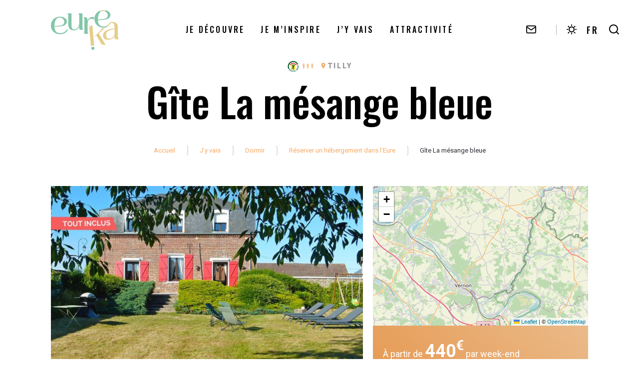

--- FILE ---
content_type: text/html; charset=UTF-8
request_url: https://www.eureka-attractivite.fr/location-vacances/gite-la-mesange-bleue/
body_size: 19977
content:

<!doctype html>
<html lang="fr-FR" class="no-js">
    <head>
        <meta charset="UTF-8">
        <title>Gîte La mésange bleue - Location à TILLY | Eurêka</title>
        <meta http-equiv="X-UA-Compatible" content="IE=edge,chrome=1">
        <meta name="viewport" content="width=device-width, initial-scale=1.0, minimum-scale=1.0, maximum-scale=5.0, user-scalable=yes">
        <meta name="facebook-domain-verification" content="hsxms7oxjkvaghgwx7q019n80d6lk0" />

	    <link rel="preload" as="font" href="https://www.eureka-attractivite.fr/wp-content/themes/euretourisme/assets/dist/fonts/svgfont/theme-font.woff" crossorigin>
<link rel="preload" as="font" href="https://www.eureka-attractivite.fr/wp-content/themes/euretourisme/assets/dist/webfonts/fa-brands-400.woff2" crossorigin>
<link rel="dns-prefetch" href="//www.google-analytics.com">
<link rel="dns-prefetch" href="//www.gstatic.com">
<link rel="preconnect" href="https://fonts.gstatic.com">

        <meta name='robots' content='index, follow, max-image-preview:large, max-snippet:-1, max-video-preview:-1' />

	<!-- This site is optimized with the Yoast SEO plugin v16.7 - https://yoast.com/wordpress/plugins/seo/ -->
	<meta name="description" content="Au cœur du Vexin normand, Véronique vous accueille dans cette belle maison de famille chaleureuse, dont vous apprécierez le charme à la française. Située à deux pas de la vallée de la Seine, vous y serez séduits par la décoration mêlant raffinement et confort. A l&#039;intérieur, le salon aménagé en coin loisirs et son babyfoot vous promettent de beaux moments de détente et de convivialité. Aux beaux jours, c&#039;est à l&#039;extérieur que vous pourrez vous ressourcer au calme, à l&#039;ombre des arbres fruitiers du grand jardin ou profiter de ses nombreux jeux : portique, badminton ou encore ping-pong. Aux alentours, la région est également riche en découvertes touristiques : Giverny et les célèbres jardins de Claude Monet, les Andelys et son château Gaillard offrant des panoramas à couper le souffle, Vernon, les bords de Seine…" />
	<link rel="canonical" href="https://www.eureka-attractivite.fr/location-vacances/gite-la-mesange-bleue/" />
	<meta property="og:locale" content="fr_FR" />
	<meta property="og:type" content="article" />
	<meta property="og:title" content="Gîte La mésange bleue - Location à TILLY | Eurêka" />
	<meta property="og:description" content="Au cœur du Vexin normand, Véronique vous accueille dans cette belle maison de famille chaleureuse, dont vous apprécierez le charme à la française. Située à deux pas de la vallée de la Seine, vous y serez séduits par la décoration mêlant raffinement et confort. A l&#039;intérieur, le salon aménagé en coin loisirs et son babyfoot vous promettent de beaux moments de détente et de convivialité. Aux beaux jours, c&#039;est à l&#039;extérieur que vous pourrez vous ressourcer au calme, à l&#039;ombre des arbres fruitiers du grand jardin ou profiter de ses nombreux jeux : portique, badminton ou encore ping-pong. Aux alentours, la région est également riche en découvertes touristiques : Giverny et les célèbres jardins de Claude Monet, les Andelys et son château Gaillard offrant des panoramas à couper le souffle, Vernon, les bords de Seine…" />
	<meta property="og:url" content="https://www.eureka-attractivite.fr/location-vacances/gite-la-mesange-bleue/" />
	<meta property="og:site_name" content="Eurêka" />
	<meta property="article:publisher" content="https://www.facebook.com/eureka.attractivite/" />
	<meta property="article:modified_time" content="2026-01-16T04:15:49+00:00" />
	<meta property="og:image" content="https://www.eureka-attractivite.fr/wp-content/uploads/wpetourisme/1134.jpg" />
	<meta name="twitter:card" content="summary_large_image" />
	<meta name="twitter:site" content="@EurekaNormandie" />
	<!-- / Yoast SEO plugin. -->


<link rel='dns-prefetch' href='//cdn.jsdelivr.net' />
<link rel='dns-prefetch' href='//code.jquery.com' />
<link rel='dns-prefetch' href='//s.w.org' />
		<script type="text/javascript">
			window._wpemojiSettings = {"baseUrl":"https:\/\/s.w.org\/images\/core\/emoji\/13.0.1\/72x72\/","ext":".png","svgUrl":"https:\/\/s.w.org\/images\/core\/emoji\/13.0.1\/svg\/","svgExt":".svg","source":{"concatemoji":"https:\/\/www.eureka-attractivite.fr\/wp-includes\/js\/wp-emoji-release.min.js?ver=5.7.14"}};
			!function(e,a,t){var n,r,o,i=a.createElement("canvas"),p=i.getContext&&i.getContext("2d");function s(e,t){var a=String.fromCharCode;p.clearRect(0,0,i.width,i.height),p.fillText(a.apply(this,e),0,0);e=i.toDataURL();return p.clearRect(0,0,i.width,i.height),p.fillText(a.apply(this,t),0,0),e===i.toDataURL()}function c(e){var t=a.createElement("script");t.src=e,t.defer=t.type="text/javascript",a.getElementsByTagName("head")[0].appendChild(t)}for(o=Array("flag","emoji"),t.supports={everything:!0,everythingExceptFlag:!0},r=0;r<o.length;r++)t.supports[o[r]]=function(e){if(!p||!p.fillText)return!1;switch(p.textBaseline="top",p.font="600 32px Arial",e){case"flag":return s([127987,65039,8205,9895,65039],[127987,65039,8203,9895,65039])?!1:!s([55356,56826,55356,56819],[55356,56826,8203,55356,56819])&&!s([55356,57332,56128,56423,56128,56418,56128,56421,56128,56430,56128,56423,56128,56447],[55356,57332,8203,56128,56423,8203,56128,56418,8203,56128,56421,8203,56128,56430,8203,56128,56423,8203,56128,56447]);case"emoji":return!s([55357,56424,8205,55356,57212],[55357,56424,8203,55356,57212])}return!1}(o[r]),t.supports.everything=t.supports.everything&&t.supports[o[r]],"flag"!==o[r]&&(t.supports.everythingExceptFlag=t.supports.everythingExceptFlag&&t.supports[o[r]]);t.supports.everythingExceptFlag=t.supports.everythingExceptFlag&&!t.supports.flag,t.DOMReady=!1,t.readyCallback=function(){t.DOMReady=!0},t.supports.everything||(n=function(){t.readyCallback()},a.addEventListener?(a.addEventListener("DOMContentLoaded",n,!1),e.addEventListener("load",n,!1)):(e.attachEvent("onload",n),a.attachEvent("onreadystatechange",function(){"complete"===a.readyState&&t.readyCallback()})),(n=t.source||{}).concatemoji?c(n.concatemoji):n.wpemoji&&n.twemoji&&(c(n.twemoji),c(n.wpemoji)))}(window,document,window._wpemojiSettings);
		</script>
		<style type="text/css">
img.wp-smiley,
img.emoji {
	display: inline !important;
	border: none !important;
	box-shadow: none !important;
	height: 1em !important;
	width: 1em !important;
	margin: 0 .07em !important;
	vertical-align: -0.1em !important;
	background: none !important;
	padding: 0 !important;
}
</style>
	<link rel='stylesheet' id='wp-etourisme-css'  href='https://www.eureka-attractivite.fr/wp-content/plugins/wp-etourisme/public/css/wp-etourisme-public.min.css' type='text/css' media='all' />
<link rel='stylesheet' id='wp-block-library-css'  href='https://www.eureka-attractivite.fr/wp-includes/css/dist/block-library/style.min.css?ver=5.7.14' type='text/css' media='all' />
<link rel='stylesheet' id='iris-travel-log-css'  href='https://www.eureka-attractivite.fr/wp-content/plugins/iris-travel-log/assets/dist/css/app_shared.min.css?ver=1.0.0' type='text/css' media='all' />
<link rel='stylesheet' id='weather-font-css'  href='https://www.eureka-attractivite.fr/wp-content/plugins/iris-weather/shared/css/weather-icons.css' type='text/css' media='' />
<link rel='stylesheet' id='wp-etourisme-share-url-css'  href='https://www.eureka-attractivite.fr/wp-content/plugins/wp-etourisme-share-url/shared/css/wp-etourisme-share-url-shared.css?ver=1.0.0' type='text/css' media='all' />
<link rel='stylesheet' id='app-wpet-single-css'  href='https://www.eureka-attractivite.fr/wp-content/themes/euretourisme/assets/dist/css/app-wpet-single.min.css?ver=1.1' type='text/css' media='all' />
<link rel='stylesheet' id='app-print-css'  href='https://www.eureka-attractivite.fr/wp-content/themes/euretourisme/assets/dist/css/app-print.min.css?ver=1.1' type='text/css' media='print' />
<script type='text/javascript' src='https://code.jquery.com/jquery-3.4.1.min.js?ver=3.4.1' id='jquery-core-js'></script>
<script type='text/javascript' defer src='https://code.jquery.com/jquery-migrate-3.0.1.min.js?ver=3.0.1' id='jquery-migrate-js'></script>
<script type='text/javascript' defer src='https://www.eureka-attractivite.fr/wp-content/plugins/wp-etourisme/public/js/wp-etourisme-map-adapter.min.js' id='wpetourisme-map-adapter-js'></script>
<script type='text/javascript' id='wpetourisme-map-js-extra'>
/* <![CDATA[ */
var wpetMaps = {"url_public":"https:\/\/www.eureka-attractivite.fr\/wp-content\/plugins\/wp-etourisme\/public\/","ajax_param":{"ajax":"https:\/\/www.eureka-attractivite.fr\/wp-json\/irisit\/post_type\/locations-vacances","filter":{"include":[6428]},"order":{"commune":"ASC"}},"ajax_path":"https:\/\/www.eureka-attractivite.fr\/wp-json\/irismap\/profile","iti_path":"https:\/\/www.eureka-attractivite.fr\/wp-json\/irismap\/route","poi_path":"https:\/\/www.eureka-attractivite.fr\/wp-json\/irisit\/poi\/","maps":{"default":{"leaflet":{"type":"leaflet","default":{"tileurl":"https:\/\/{s}.tile.openstreetmap.org\/{z}\/{x}\/{y}.png","copyright":"&copy; <a target=\"_blank\" href=\"https:\/\/www.openstreetmap.org\/copyright\">OpenStreetMap<\/a>","name":"Open Street Map"}}},"leaflet":{"map_option":{"scrollWheelZoom":""},"markeroption":{"iconSize":[30,30]},"tilesurl":"https:\/\/{s}.tile.openstreetmap.org\/{z}\/{x}\/{y}.png"}},"selected":"leaflet","lightpick":"DD\/MM\/YYYY","locale":"fr","legend":{"downloadpng":"T\u00e9l\u00e9charger","altitudeaxis":"Altitude (m)","distanceaxis":"Distance (km)","altitude":"Altitude","elevation":"Pente","distance":"Distance"},"options":{"marker":"https:\/\/www.eureka-attractivite.fr\/wp-content\/themes\/euretourisme\/assets\/dist\/images\/markers\/marker.svg","markerhover":"https:\/\/www.eureka-attractivite.fr\/wp-content\/themes\/euretourisme\/assets\/dist\/images\/markers\/marker-hover.svg","latitude":"49.1463049","longitude":"1.53302933","zoom":"10","switchmode":0,"norecenter":true}};
/* ]]> */
</script>
<script type='text/javascript' defer src='https://www.eureka-attractivite.fr/wp-content/plugins/wp-etourisme/public/js/wp-etourisme-maps.min.js' id='wpetourisme-map-js'></script>
<script type='text/javascript' defer src='https://cdn.jsdelivr.net/npm/apexcharts@3.42.0' id='apexcharts-js'></script>
<script type='text/javascript' defer src='https://www.eureka-attractivite.fr/wp-includes/js/dist/vendor/wp-polyfill.min.js?ver=7.4.4' id='wp-polyfill-js'></script>
<script type='text/javascript' id='wp-polyfill-js-after'>
( 'fetch' in window ) || document.write( '<script defer src="https://www.eureka-attractivite.fr/wp-includes/js/dist/vendor/wp-polyfill-fetch.min.js?ver=3.0.0"></scr' + 'ipt>' );( document.contains ) || document.write( '<script defer src="https://www.eureka-attractivite.fr/wp-includes/js/dist/vendor/wp-polyfill-node-contains.min.js?ver=3.42.0"></scr' + 'ipt>' );( window.DOMRect ) || document.write( '<script defer src="https://www.eureka-attractivite.fr/wp-includes/js/dist/vendor/wp-polyfill-dom-rect.min.js?ver=3.42.0"></scr' + 'ipt>' );( window.URL && window.URL.prototype && window.URLSearchParams ) || document.write( '<script defer src="https://www.eureka-attractivite.fr/wp-includes/js/dist/vendor/wp-polyfill-url.min.js?ver=3.6.4"></scr' + 'ipt>' );( window.FormData && window.FormData.prototype.keys ) || document.write( '<script defer src="https://www.eureka-attractivite.fr/wp-includes/js/dist/vendor/wp-polyfill-formdata.min.js?ver=3.0.12"></scr' + 'ipt>' );( Element.prototype.matches && Element.prototype.closest ) || document.write( '<script defer src="https://www.eureka-attractivite.fr/wp-includes/js/dist/vendor/wp-polyfill-element-closest.min.js?ver=2.0.2"></scr' + 'ipt>' );( 'objectFit' in document.documentElement.style ) || document.write( '<script defer src="https://www.eureka-attractivite.fr/wp-includes/js/dist/vendor/wp-polyfill-object-fit.min.js?ver=2.3.4"></scr' + 'ipt>' );
</script>
<script type='text/javascript' src='https://www.eureka-attractivite.fr/wp-includes/js/dist/hooks.min.js?ver=d0188aa6c336f8bb426fe5318b7f5b72' id='wp-hooks-js'></script>
<script type='text/javascript' src='https://www.eureka-attractivite.fr/wp-includes/js/dist/i18n.min.js?ver=6ae7d829c963a7d8856558f3f9b32b43' id='wp-i18n-js'></script>
<script type='text/javascript' id='wp-i18n-js-after'>
wp.i18n.setLocaleData( { 'text direction\u0004ltr': [ 'ltr' ] } );
</script>
<script type='text/javascript' id='iristravellogscript-js-extra'>
/* <![CDATA[ */
var General = {"siteUrl":"https:\/\/www.eureka-attractivite.fr","blogId":"1"};
/* ]]> */
</script>
<script type='text/javascript' id='iristravellogscript-js-translations'>
( function( domain, translations ) {
	var localeData = translations.locale_data[ domain ] || translations.locale_data.messages;
	localeData[""].domain = domain;
	wp.i18n.setLocaleData( localeData, domain );
} )( "iris-travel-log", {
    "translation-revision-date": "2020-04-23 14:08+0200",
    "generator": "WP-CLI\/2.4.0",
    "source": "wp-content\/plugins\/iris-travel-log\/assets\/dist\/js\/app_shared.min.js",
    "domain": "iris-travel-log",
    "locale_data": {
        "messages": {
            "": {
                "domain": "iris-travel-log",
                "lang": "fr",
                "plural-forms": "nplurals=2; plural=(n > 1);"
            },
            "Are you sure ?": [
                "\u00cates-vous sûr(e) ?"
            ],
            "Yes": [
                "Oui"
            ],
            "Delete bookmark": [
                "Supprimer un favoris"
            ],
            "Delete list": [
                "Supprimer une liste"
            ],
            "Oops, there is a problem during copying process": [
                "Il y a eu un probl\u00e8me durant la copie"
            ],
            "Print finished, Verify your download directory": [
                "Impression termin\u00e9e, v\u00e9rifiez votre r\u00e9pertoire de t\u00e9l\u00e9chargement"
            ],
            "Oops, there is a problem during print process": [
                "Il y a eu un probl\u00e8me durant l\u2019impression"
            ],
            "Choose list": [
                "Choisir une liste"
            ],
            "New list": [
                "Nouvelle liste"
            ],
            "Create": [
                "Cr\u00e9er"
            ],
            "Add a bookmarks": [
                "Ajouter à une liste de favoris"
            ],
            "Email sent": [
                "Votre email a bien été envoyé"
            ],
            "Fill all fields and respect the format": [
                "Veuillez remplir tous les champs et respectez le format"
            ],
            "Loading...": [
                "Chargement..."
            ]
        }
    }
}
 );
</script>
<script type='text/javascript' defer src='https://www.eureka-attractivite.fr/wp-content/plugins/iris-travel-log/assets/dist/js/app_shared.min.js?ver=1.0.0' id='iristravellogscript-js'></script>
<script type='text/javascript' id='wp-etourisme-marketplace-js-extra'>
/* <![CDATA[ */
var wpet_marketplace_param = {"ajax_url":"https:\/\/www.eureka-attractivite.fr\/wp-admin\/admin-ajax.php","format":"dd\/mm\/yyyy","lightpick":"DD\/MM\/YYYY","locale":"fr","max_days":"365","messages":{"date":"Le champ Date d'arriv\u00e9e est obligatoire","enddate":"Le champ Date de d\u00e9part est obligatoire","duration":"Le champ Dur\u00e9e est obligatoire","adult":"Le champ Nombre d'adultes est obligatoire"}};
/* ]]> */
</script>
<script type='text/javascript' defer src='https://www.eureka-attractivite.fr/wp-content/plugins/wp-etourisme-marketplace/shared/js/wp-etourisme-marketplace-shared.min.js' id='wp-etourisme-marketplace-js'></script>
<script type='text/javascript' id='wp-etourisme-share-url-js-extra'>
/* <![CDATA[ */
var wpet_share_url_utils = {"base":"https:\/\/www.eureka-attractivite.fr"};
/* ]]> */
</script>
<script type='text/javascript' defer src='https://www.eureka-attractivite.fr/wp-content/plugins/wp-etourisme-share-url/shared/js/wp-etourisme-share-url-shared.min.js?ver=1.0.0' id='wp-etourisme-share-url-js'></script>
<link rel="https://api.w.org/" href="https://www.eureka-attractivite.fr/wp-json/" /><link rel='shortlink' href='https://www.eureka-attractivite.fr/?p=6428' />
<link rel="alternate" type="application/json+oembed" href="https://www.eureka-attractivite.fr/wp-json/oembed/1.0/embed?url=https%3A%2F%2Fwww.eureka-attractivite.fr%2Flocation-vacances%2Fgite-la-mesange-bleue%2F" />
<link rel="alternate" type="text/xml+oembed" href="https://www.eureka-attractivite.fr/wp-json/oembed/1.0/embed?url=https%3A%2F%2Fwww.eureka-attractivite.fr%2Flocation-vacances%2Fgite-la-mesange-bleue%2F&#038;format=xml" />
<script type="text/javascript">document.documentElement.className += " js";</script>
<script type="text/javascript">var _gaq=_gaq||[];(function(n){function r(n){var t=new RegExp("(?:; )?"+n+"=([^;]*);?");return t.test(document.cookie)?decodeURIComponent(RegExp.$1):null}function i(){if(typeof jQuery=="undefined")t||(t=!0,document.write('<script type="text/javascript" src="https://code.jquery.com/jquery-latest.min.js"><\/script><script type="text/javascript">jQuery.noConflict();<\/script>')),setTimeout(i,50);else{var n=jQuery.fn.jquery.split("."),r=parseInt(n[0],10)*1e3+(n.length>1?parseInt(n[1],10):0);r<1003&&alert("Veuillez mettre à jour jQuery.")}}var u=r("__utma"),t;n.push(["fs._setAccount","UA-35603368-1"]);n.push(["fs._setCustomVar",1,"STRUCT","4-",3]);n.push(["fs._setCustomVar",2,"SYND","2-4-5647-",3]);n.push(["fs._setCustomVar",3,"OFFRE","5-HLONOR027V50F0N4-",3]);n.push(["fs._setCustomVar",4,"UTIL",u,3]);n.push(["fs._setDomainName","tourinsoft.com"]);n.push(["fs._trackPageview"]);t=!1;i()})(_gaq)</script><script type="text/javascript">(function(n){var t=function(){var t=n(this);t.attr("data-type")?_gaq.push(["fs._trackEvent","CLIC_OFFRE",t.attr("data-type"),t.attr("href")]):t.attr("data-fs-tracking")&&_gaq.push(["fs._trackEvent","CLIC_OFFRE",t.attr("data-fs-tracking"),t.attr("href")])};n(function(){if(n.fn.on)n(document).on("click",'a[data-type="FICHIER"],a[data-type="MAILTO"],a[data-type="URL"],a[data-type="TEL"],a[data-type="TRACE"],a[data-fs-tracking]',t);else n.fn.live?n('a[data-type="FICHIER"],a[data-type="MAILTO"],a[data-type="URL"],a[data-type="TEL"],a[data-type="TRACE"],a[data-fs-tracking]').live("click",t):n.fn.click&&n('a[data-type="FICHIER"],a[data-type="MAILTO"],a[data-type="URL"],a[data-type="TEL"],a[data-type="TRACE"],a[data-fs-tracking]').click(t)})})(jQuery)</script><script type='text/javascript'>
                    (function () {
                        var ga = document.createElement('script'); ga.type = 'text/javascript'; ga.async = true;
                        ga.src = ('https:' == document.location.protocol ? 'https://ssl' : 'http://www') + '.google-analytics.com/ga.js';
                        var s = document.getElementsByTagName('script')[0]; s.parentNode.insertBefore(ga, s);
                    })();
                </script><link rel="icon" href="https://www.eureka-attractivite.fr/wp-content/uploads/2023/03/cropped-favicon-e1678964417951-32x32.png" sizes="32x32" />
<link rel="icon" href="https://www.eureka-attractivite.fr/wp-content/uploads/2023/03/cropped-favicon-e1678964417951-192x192.png" sizes="192x192" />
<link rel="apple-touch-icon" href="https://www.eureka-attractivite.fr/wp-content/uploads/2023/03/cropped-favicon-e1678964417951-180x180.png" />
<meta name="msapplication-TileImage" content="https://www.eureka-attractivite.fr/wp-content/uploads/2023/03/cropped-favicon-e1678964417951-270x270.png" />

                
<script type="application/ld+json">
    {
        "@context": "http://schema.org",
        "@type": "BreadcrumbList",
        "itemListElement": [{"@type":"ListItem","position":1,"item":{"@type":"WebPage","@id":"https:\/\/www.eureka-attractivite.fr","url":"https:\/\/www.eureka-attractivite.fr","name":"Accueil"}},{"@type":"ListItem","position":2,"item":{"@type":"WebPage","@id":"https:\/\/www.eureka-attractivite.fr\/jy-vais\/","url":"https:\/\/www.eureka-attractivite.fr\/jy-vais\/","name":"J&rsquo;y vais"}},{"@type":"ListItem","position":3,"item":{"@type":"WebPage","@id":"https:\/\/www.eureka-attractivite.fr\/jy-vais\/dormir\/","url":"https:\/\/www.eureka-attractivite.fr\/jy-vais\/dormir\/","name":"Dormir"}},{"@type":"ListItem","position":4,"item":{"@type":"WebPage","@id":"https:\/\/www.eureka-attractivite.fr\/jy-vais\/dormir\/reserver-un-hebergement-en-normandie\/","url":"https:\/\/www.eureka-attractivite.fr\/jy-vais\/dormir\/reserver-un-hebergement-en-normandie\/","name":"R\u00e9server un h\u00e9bergement dans l&rsquo;Eure"}},{"@type":"ListItem","position":5,"item":{"@type":"WebPage","@id":"https:\/\/www.eureka-attractivite.fr\/location-vacances\/gite-la-mesange-bleue\/","url":"https:\/\/www.eureka-attractivite.fr\/location-vacances\/gite-la-mesange-bleue\/","name":"G\u00eete La m\u00e9sange bleue"}}]    }
</script>

                <meta name="p:domain_verify" content="7bb621abc054cff0aac7d89fb486023e"/>

	                <script>(function ( w, d, s, l, i ) {
				    w[ l ] = w[ l ] || [];
				    w[ l ].push( {
					    'gtm.start':
						    new Date().getTime(),
					    event: 'gtm.js'
				    } );
				    var f                            = d.getElementsByTagName( s )[ 0 ],
					    j = d.createElement( s ), dl = l != 'dataLayer' ? '&l=' + l : '';
				    j.async                          = true;
				    j.src                            =
					    'https://www.googletagmanager.com/gtm.js?id=' + i + dl;
				    f.parentNode.insertBefore( j, f );
			    })( window, document, 'script', 'dataLayer', 'GTM-PVQTDT4' );
            </script>

	    
        <!-- Facebook Pixel Code -->
        <script>
        !function(f,b,e,v,n,t,s)
        {if(f.fbq)return;n=f.fbq=function(){n.callMethod?
        n.callMethod.apply(n,arguments):n.queue.push(arguments)};
        if(!f._fbq)f._fbq=n;n.push=n;n.loaded=!0;n.version='2.0';
        n.queue=[];t=b.createElement(e);t.async=!0;
        t.src=v;s=b.getElementsByTagName(e)[0];
        s.parentNode.insertBefore(t,s)}(window, document,'script',
        'https://connect.facebook.net/en_US/fbevents.js');
        fbq('init', '392094012449590');
        fbq('track', 'PageView');
        </script>
        <noscript><img height="1" width="1" style="display:none" src="https://www.facebook.com/tr?id=392094012449590&ev=PageView&noscript=1"/></noscript>
        <!-- End Facebook Pixel Code -->
    </head>

    <body class="locations-vacances-template-default single single-locations-vacances postid-6428 single-wpet" id="body">

                    <noscript>
                <iframe src="https://www.googletagmanager.com/ns.html?id=GTM-PVQTDT4" height="0" width="0" style="display:none;visibility:hidden"></iframe>
            </noscript>
        
        <div class="wrapper">

            <header class="header " role="banner">

                <div class="navbar">
                        <p class="logo">
        <a class="logoItem" href="https://www.eureka-attractivite.fr">
            <img class="logo-color" src="https://www.eureka-attractivite.fr/wp-content/themes/euretourisme/assets/dist/images/logo.svg" alt="Eurêka">
            <img class="logo-white" src="https://www.eureka-attractivite.fr/wp-content/themes/euretourisme/assets/dist/images/logo-white.svg" alt="Eurêka">
            <span class="sr-only">Eurêka</span>
        </a>
    </p>
<div class="mainnav">
        
    <ul class="menu" id="menu-entete">
        
                    
                <li class="menu-item menu-item-84 menu-item-has-children">
                    <a href="https://www.eureka-attractivite.fr/je-decouvre/">Je découvre</a>

                                            <div class="maxi-menu">
                            <div class="container">
                                <div class="maxi-menu__row">
                                                                        
                                        <div class="maxi-menu__col">

                                            
                                                <div class="maxi-menu__images">
                                                                                                                                                                    <div class="entityItem has-not-excerpt-hover">
    <div class="entityItemThumbnailWrapper">
        <div class="entityItemThumbnail">
            <a class="stretched-link" href="https://www.eureka-attractivite.fr/je-decouvre/nos-pepites/" nofancybox>
                <img data-src="https://www.eureka-attractivite.fr/wp-content/uploads/2023/08/AdobeStock_71287880-600x401.jpg" alt="Nos Pépites" title="AdobeStock_71287880">
            </a>
        </div>
    </div>
    <div class="entityItemContent">
                <p class="entityItemContentTitle h4">
            <a class="stretched-link" href="https://www.eureka-attractivite.fr/je-decouvre/nos-pepites/">Nos Pépites</a>
        </p>
                            <p class="entityItemContentExcerpt">Dans l’Eure, renouez avec l’essentiel. À 1h de Paris, ce petit bout de Normandie recèle de trésors et de sites incontournables à découvrir le [...]</p>
            </div>
        </div>
                                                                                                                                                                    <div class="entityItem has-not-excerpt-hover">
    <div class="entityItemThumbnailWrapper">
        <div class="entityItemThumbnail">
            <a class="stretched-link" href="https://www.eureka-attractivite.fr/je-decouvre/en-mode-road-trip/" nofancybox>
                <img data-src="https://www.eureka-attractivite.fr/wp-content/uploads/2023/08/eureka-06-07-2023-172-600x400.jpg" alt="En mode road trip" title="EUREKA">
            </a>
        </div>
    </div>
    <div class="entityItemContent">
                <p class="entityItemContentTitle h4">
            <a class="stretched-link" href="https://www.eureka-attractivite.fr/je-decouvre/en-mode-road-trip/">En mode road trip</a>
        </p>
                            <p class="entityItemContentExcerpt">Lâcher prise, s’évader sur les petites routes de l’Eure ou simplement s’arrêter pour prendre la pose&nbsp; devant des paysages à couper le [...]</p>
            </div>
        </div>
                                                                                                    </div>

                                            
                                        </div>

                                                                        
                                        <div class="maxi-menu__col">

                                            
                                                <div class="maxi-menu__images">
                                                                                                                                                                    <div class="entityItem has-not-excerpt-hover">
    <div class="entityItemThumbnailWrapper">
        <div class="entityItemThumbnail">
            <a class="stretched-link" href="https://www.eureka-attractivite.fr/je-decouvre/velo/" nofancybox>
                <img data-src="https://www.eureka-attractivite.fr/wp-content/uploads/2025/03/A-velo-sur-la-Voie-Verte-de-la-Charentonne-©-Captain-Yvon-Hom-project-1-600x400.jpg" alt="Vélo" title="A-vélo-sur-la-Voie-Verte-de-la-Charentonne-©-Captain-Yvon---Hom-project-(1)">
            </a>
        </div>
    </div>
    <div class="entityItemContent">
                <p class="entityItemContentTitle h4">
            <a class="stretched-link" href="https://www.eureka-attractivite.fr/je-decouvre/velo/">Vélo</a>
        </p>
                            <p class="entityItemContentExcerpt">L’Eure est une destination naturelle pour les cyclotouristes en Normandie. Vélo en famille, randonnée d’une journée, week-end et voyage de [...]</p>
            </div>
        </div>
                                                                                                                                                                    <div class="entityItem has-not-excerpt-hover">
    <div class="entityItemThumbnailWrapper">
        <div class="entityItemThumbnail">
            <a class="stretched-link" href="https://www.eureka-attractivite.fr/je-decouvre/la-gastronomie-en-normandie/" nofancybox>
                <img data-src="https://www.eureka-attractivite.fr/wp-content/uploads/2023/08/Plats-Hostellerie-St-Pierre-St-Pierre-du-Vauvray-©-ADT-de-lEure-J.F-600x400.jpg" alt="La gastronomie en Normandie" title="Plats,-Hostellerie-St-Pierre,-St-Pierre-du-Vauvray-©-ADT-de-l&#039;Eure,-J.F">
            </a>
        </div>
    </div>
    <div class="entityItemContent">
                <p class="entityItemContentTitle h4">
            <a class="stretched-link" href="https://www.eureka-attractivite.fr/je-decouvre/la-gastronomie-en-normandie/">La gastronomie en Normandie</a>
        </p>
                            <p class="entityItemContentExcerpt">La Normandie est l’une des régions de France les plus réputées pour sa gastronomie. Essentiellement connue pour ses fromages, sa crème et ses [...]</p>
            </div>
        </div>
                                                                                                    </div>

                                            
                                        </div>

                                                                        
                                        <div class="maxi-menu__col">

                                            
                                                <ul class="maxi-menu__list maxi-menu__list--children">
                                                    
                                                                                                                
                                                        <li class="page_item page-item-96">
                                                            <a href="https://www.eureka-attractivite.fr/je-decouvre/votre-week-end-slowlife/">Votre Week-end slowlife :<br> 2 jours à...</a>
                                                                                                                                                                                            <ul>
                                                                                                                                                                                                                    <li>
                                                                            <a href="https://www.eureka-attractivite.fr/je-decouvre/votre-week-end-slowlife/2-jours-autour-de-beuzeville-normandie/">2 jours autour de Beuzeville, discrète perle de l’estuaire de Seine</a>
                                                                        </li>
                                                                                                                                                                                                                    <li>
                                                                            <a href="https://www.eureka-attractivite.fr/je-decouvre/votre-week-end-slowlife/week-end-dans-le-vexin-normand/">Week-end dans le Vexin Normand : ressourcement garanti</a>
                                                                        </li>
                                                                                                                                                                                                                    <li>
                                                                            <a href="https://www.eureka-attractivite.fr/je-decouvre/votre-week-end-slowlife/2-jours-autour-de-conches-en-ouche-normandie/">2 jours autour de Conches-en-Ouche la cité confidentielle entre plaines et forêts</a>
                                                                        </li>
                                                                                                                                                                                                                    <li>
                                                                            <a href="https://www.eureka-attractivite.fr/je-decouvre/votre-week-end-slowlife/weekend-detente-neubourg-eure-normandie/">Week-end au Neubourg : séjour détente en Normandie</a>
                                                                        </li>
                                                                                                                                                                                                                    <li>
                                                                            <a href="https://www.eureka-attractivite.fr/je-decouvre/votre-week-end-slowlife/2-jours-a-verneuil-sur-avre-la-cite-medievale/">2 jours à Verneuil-sur-Avre, la cité médiévale</a>
                                                                        </li>
                                                                                                                                                                                                                    <li>
                                                                            <a href="https://www.eureka-attractivite.fr/je-decouvre/votre-week-end-slowlife/2-jours-a-evreux-normandie/">Week-end à Évreux : la surprenante citadine de Normandie</a>
                                                                        </li>
                                                                                                                                                                                                                    <li>
                                                                            <a href="https://www.eureka-attractivite.fr/je-decouvre/votre-week-end-slowlife/2-jours-bernay-normandie/">Visiter Bernay : 2 jours au cœur de la Normandie</a>
                                                                        </li>
                                                                                                                                    </ul>
                                                                                                                    </li>

                                                                                                    </ul>

                                            
                                        </div>

                                                                        
                                        <div class="maxi-menu__col">

                                            
                                                <ul class="maxi-menu__list">
                                                    
                                                                                                                
                                                        <li class="page_item page-item-90">
                                                            <a href="https://www.eureka-attractivite.fr/je-decouvre/nos-pepites/chateau-gaillard/">Château Gaillard en Normandie</a>
                                                        </li>

                                                    
                                                                                                                
                                                        <li class="page_item page-item-91">
                                                            <a href="https://www.eureka-attractivite.fr/je-decouvre/nos-pepites/marais-vernier-eure-normandie/">Le Marais Vernier, joyau naturel de l&rsquo;Eure</a>
                                                        </li>

                                                    
                                                                                                                
                                                        <li class="page_item page-item-86">
                                                            <a href="https://www.eureka-attractivite.fr/je-decouvre/nos-pepites/giverny-limpressionniste/">Village de Giverny : ses activités incontournables</a>
                                                        </li>

                                                    
                                                                                                                
                                                        <li class="page_item page-item-112">
                                                            <a href="https://www.eureka-attractivite.fr/je-decouvre/grands-evenements-et-festivals-dans-leure/">Grands événements et Festivals dans l&rsquo;Eure</a>
                                                        </li>

                                                    
                                                                                                                
                                                        <li class="page_item page-item-113">
                                                            <a href="https://www.eureka-attractivite.fr/je-decouvre/grands-evenements-et-festivals-dans-leure/eure-medievale/">Eure Médiévale</a>
                                                        </li>

                                                    
                                                                                                                
                                                        <li class="page_item page-item-159">
                                                            <a href="https://www.eureka-attractivite.fr/jy-vais/itineraires-de-randonnee-pedestre-equestre-et-trail/">Itinéraires de randonnée pédestre, équestre et trail</a>
                                                        </li>

                                                                                                    </ul>

                                            
                                        </div>

                                    
                                </div>
                            </div>
                        </div>
                    
                </li>

                                
                <li class="menu-item menu-item-118 menu-item-has-children">
                    <a href="https://www.eureka-attractivite.fr/je-minspire/">Je m&rsquo;inspire</a>

                                            <div class="maxi-menu">
                            <div class="container">
                                <div class="maxi-menu__row">
                                                                        
                                        <div class="maxi-menu__col">

                                            
                                                <div class="maxi-menu__images">
                                                                                                                                                                    <div class="entityItem has-not-excerpt-hover">
    <div class="entityItemThumbnailWrapper">
        <div class="entityItemThumbnail">
            <a class="stretched-link" href="https://www.eureka-attractivite.fr/100-experiences-gourmandes-a-tester-dans-leure/" nofancybox>
                <img data-src="https://www.eureka-attractivite.fr/wp-content/uploads/2024/07/Design-sans-titre-25-600x400.jpg" alt="100 expériences gourmandes à tester dans l’Eure" title="Design-sans-titre-(25)">
            </a>
        </div>
    </div>
    <div class="entityItemContent">
                    <p class="entityItemContentSubtitle"><span>#Actualités</span></p>
                <p class="entityItemContentTitle h4">
            <a class="stretched-link" href="https://www.eureka-attractivite.fr/100-experiences-gourmandes-a-tester-dans-leure/">100 expériences gourmandes à tester dans l’Eure</a>
        </p>
                            <p class="entityItemContentExcerpt">La nouvelle édition 2025 du&nbsp;Guide des Bonnes Tables de l’Eure&nbsp;est arrivée — désormais en version 100 % digitale !Fini l’éternelle [...]</p>
            </div>
        </div>
                                                                                                                                                                    <div class="entityItem has-not-excerpt-hover">
    <div class="entityItemThumbnailWrapper">
        <div class="entityItemThumbnail">
            <a class="stretched-link" href="https://www.eureka-attractivite.fr/que-faire-vacances-avril-eure-normandie/" nofancybox>
                <img data-src="https://www.eureka-attractivite.fr/wp-content/uploads/2023/04/unnamed-file-600x400.jpg" alt="Que faire pendant les vacances d&rsquo;avril dans l&rsquo;Eure ?" title="(">
            </a>
        </div>
    </div>
    <div class="entityItemContent">
                    <p class="entityItemContentSubtitle"><span>#Sorties et activités</span></p>
                <p class="entityItemContentTitle h4">
            <a class="stretched-link" href="https://www.eureka-attractivite.fr/que-faire-vacances-avril-eure-normandie/">Que faire pendant les vacances d&rsquo;avril dans l&rsquo;Eure ?</a>
        </p>
                            <p class="entityItemContentExcerpt">Vous vous demandez encore quoi faire pendant les vacances d’avril dans l’Eure en Normandie ? Notre équipe vous a sélectionné les meilleures [...]</p>
            </div>
        </div>
                                                                                                    </div>

                                            
                                        </div>

                                                                        
                                        <div class="maxi-menu__col">

                                            
                                                <div class="maxi-menu__images">
                                                                                                                                                                    <div class="entityItem has-not-excerpt-hover">
    <div class="entityItemThumbnailWrapper">
        <div class="entityItemThumbnail">
            <a class="stretched-link" href="https://www.eureka-attractivite.fr/chateau-vascoeuil-eure-normandie/" nofancybox>
                <img data-src="https://www.eureka-attractivite.fr/wp-content/uploads/2025/01/Chateau-et-jardins-de-Vascoeuil-visite-groupe-©-Captain-Yvon-Hom-project-1-1-600x400.jpg" alt="Découvrir le Château de Vascœuil en Normandie" title="Chateau-et-jardins-de-Vascoeuil-visite-groupe-©-Captain-Yvon-Hom-project-1-1">
            </a>
        </div>
    </div>
    <div class="entityItemContent">
                    <p class="entityItemContentSubtitle"><span>#Actualités</span></p>
                <p class="entityItemContentTitle h4">
            <a class="stretched-link" href="https://www.eureka-attractivite.fr/chateau-vascoeuil-eure-normandie/">Découvrir le Château de Vascœuil en Normandie</a>
        </p>
                            <p class="entityItemContentExcerpt">Le château de Vascœuil est un lieu à part en Normandie. Les jardins de ce site culturel de l&rsquo;Eure accueillent une soixantaine d&rsquo;œuvres [...]</p>
            </div>
        </div>
                                                                                                                                                                    <div class="entityItem has-not-excerpt-hover">
    <div class="entityItemThumbnailWrapper">
        <div class="entityItemThumbnail">
            <a class="stretched-link" href="https://www.eureka-attractivite.fr/top-5-des-randonnees-printemps-a-tester-dans-l-eure-en-normandie/" nofancybox>
                <img data-src="https://www.eureka-attractivite.fr/wp-content/uploads/2025/03/ENS-CoteDeuxAmantsConnelles-©aurelienpapa_19-600x399.jpg" alt="Top 5 des randonnées de printemps dans l’Eure" title="ENS-CoteDeuxAmantsConnelles-©aurelienpapa_19">
            </a>
        </div>
    </div>
    <div class="entityItemContent">
                    <p class="entityItemContentSubtitle"><span>#Actualités</span></p>
                <p class="entityItemContentTitle h4">
            <a class="stretched-link" href="https://www.eureka-attractivite.fr/top-5-des-randonnees-printemps-a-tester-dans-l-eure-en-normandie/">Top 5 des randonnées de printemps dans l’Eure</a>
        </p>
                            <p class="entityItemContentExcerpt">Les paysages normands sont uniques pour s’essayer à la randonnée au printemps. L’Eure possède de nombreux circuits pédestres. Aux beaux jours, [...]</p>
            </div>
        </div>
                                                                                                    </div>

                                            
                                        </div>

                                                                        
                                        <div class="maxi-menu__col">

                                            
                                                <div class="maxi-menu__images">
                                                                                                                                                                    <div class="entityItem has-not-excerpt-hover">
    <div class="entityItemThumbnailWrapper">
        <div class="entityItemThumbnail">
            <a class="stretched-link" href="https://www.eureka-attractivite.fr/10-plus-beaux-parcs-et-jardins-a-visiter-en-normandie/" nofancybox>
                <img data-src="https://www.eureka-attractivite.fr/wp-content/uploads/2022/03/Cascade-et-banc-parc-du-chateau-dAcquigny-©-Captain-Yvon-Hom-project-600x400.jpg" alt="10 parcs et jardins à visiter dans l’Eure en Normandie" title="Cascade-et-banc,-parc-du-château-d&#039;Acquigny-©-Captain-Yvon---Hom-project">
            </a>
        </div>
    </div>
    <div class="entityItemContent">
                    <p class="entityItemContentSubtitle"><span>#Actualités</span><span>#L'Eure insolite et secrète</span></p>
                <p class="entityItemContentTitle h4">
            <a class="stretched-link" href="https://www.eureka-attractivite.fr/10-plus-beaux-parcs-et-jardins-a-visiter-en-normandie/">10 parcs et jardins à visiter dans l’Eure en Normandie</a>
        </p>
                            <p class="entityItemContentExcerpt">Faites le plein de couleurs et de douceur en visitant les nombreux parcs et jardins en Normandie. Bénéficiez du cadre verdoyant de l’Eure. [...]</p>
            </div>
        </div>
                                                                                                                                                                    <div class="entityItem has-not-excerpt-hover">
    <div class="entityItemThumbnailWrapper">
        <div class="entityItemThumbnail">
            <a class="stretched-link" href="https://www.eureka-attractivite.fr/10-villes-normandes-a-decouvrir-au-bord-de-l-eau/" nofancybox>
                <img data-src="https://www.eureka-attractivite.fr/wp-content/uploads/2022/07/Famille-a-Verneuil-dAvre-et-dIton-©-ADT-de-lEure-J.F.-Lange-1-600x400.jpg" alt="10 villes de l’Eure à découvrir au bord de l’eau" title="Famille à Verneuil d&#039;Avre et d&#039;Iton © ADT de l&#039;Eure, J.F. Lange">
            </a>
        </div>
    </div>
    <div class="entityItemContent">
                    <p class="entityItemContentSubtitle"><span>#Actualités</span><span>#Idées week-ends</span></p>
                <p class="entityItemContentTitle h4">
            <a class="stretched-link" href="https://www.eureka-attractivite.fr/10-villes-normandes-a-decouvrir-au-bord-de-l-eau/">10 villes de l’Eure à découvrir au bord de l’eau</a>
        </p>
                            <p class="entityItemContentExcerpt">Découvrez 10 villes authentiques de l’Eure. Pleines de charme, ces villes normandes se visitent le long de rivières et cours d’eau au détour de [...]</p>
            </div>
        </div>
                                                                                                    </div>

                                            
                                        </div>

                                                                        
                                        <div class="maxi-menu__col">

                                            
                                                <ul class="maxi-menu__list">
                                                    
                                                                                                                
                                                        <li class="page_item page-item-16310">
                                                            <a href="https://www.eureka-attractivite.fr/de-paris-a-la-mer-les-etapes-et-sorties-autour-de-lautoroute-a13/">De Paris à la mer, les étapes et sorties autour de l’A13</a>
                                                        </li>

                                                    
                                                                                                                
                                                        <li class="page_item page-item-85">
                                                            <a href="https://www.eureka-attractivite.fr/je-decouvre/nos-pepites/">Nos Pépites</a>
                                                        </li>

                                                    
                                                                                                                
                                                        <li class="page_item page-item-79554">
                                                            <a href="https://www.eureka-attractivite.fr/je-decouvre/votre-week-end-slowlife/week-end-dans-le-vexin-normand/">Week-end dans le Vexin Normand : ressourcement garanti</a>
                                                        </li>

                                                    
                                                                                                                
                                                        <li class="page_item page-item-101">
                                                            <a href="https://www.eureka-attractivite.fr/je-decouvre/votre-week-end-slowlife/2-jours-pour-lacher-prise-autour-de-lyons-la-foret/">2 jours pour lâcher prise autour de Lyons-la-Forêt</a>
                                                        </li>

                                                    
                                                                                                                
                                                        <li class="page_item page-item-14323">
                                                            <a href="https://www.eureka-attractivite.fr/panoramas-en-vallee-de-seine-10-spots-a-ne-pas-manquer/">10 panoramas sur la Seine à ne pas manquer</a>
                                                        </li>

                                                    
                                                                                                                
                                                        <li class="page_item page-item-107">
                                                            <a href="https://www.eureka-attractivite.fr/je-decouvre/velo/leure-a-velo/">Les plus belles voies vertes à faire en famille</a>
                                                        </li>

                                                    
                                                                                                                
                                                        <li class="page_item page-item-110245">
                                                            <a href="https://www.eureka-attractivite.fr/10-spots-instagrammables-dans-leure/">10 spots instagrammables dans l’Eure</a>
                                                        </li>

                                                                                                    </ul>

                                            
                                        </div>

                                    
                                </div>
                            </div>
                        </div>
                    
                </li>

                                
                <li class="menu-item menu-item-119 menu-item-has-children">
                    <a href="https://www.eureka-attractivite.fr/jy-vais/">J&rsquo;y vais</a>

                                            <div class="maxi-menu">
                            <div class="container">
                                <div class="maxi-menu__row">
                                                                        
                                        <div class="maxi-menu__col">

                                            
                                                <div class="maxi-menu__images">
                                                                                                                                                                    <div class="entityItem has-not-excerpt-hover">
    <div class="entityItemThumbnailWrapper">
        <div class="entityItemThumbnail">
            <a class="stretched-link" href="https://www.eureka-attractivite.fr/jy-vais/savourer/" nofancybox>
                <img data-src="https://www.eureka-attractivite.fr/wp-content/uploads/2024/03/ManoirDeSurville_092023_manoir-de-surville-HD-35-600x400.jpg" alt="Savourer" title="ManoirDeSurville_092023_manoir-de-surville-HD-35">
            </a>
        </div>
    </div>
    <div class="entityItemContent">
                <p class="entityItemContentTitle h4">
            <a class="stretched-link" href="https://www.eureka-attractivite.fr/jy-vais/savourer/">Savourer</a>
        </p>
                            <p class="entityItemContentExcerpt">L’Eure rime avec saveurs&nbsp;! La Normandie est une destination de produits du terroir. Véritable grenier de la France, l’Eure n’attend que [...]</p>
            </div>
        </div>
                                                                                                                                                                    <div class="entityItem has-not-excerpt-hover">
    <div class="entityItemThumbnailWrapper">
        <div class="entityItemThumbnail">
            <a class="stretched-link" href="https://www.eureka-attractivite.fr/jy-vais/itineraires-de-randonnee-pedestre-equestre-et-trail/" nofancybox>
                <img data-src="https://www.eureka-attractivite.fr/wp-content/uploads/2023/08/ENS-CoteDeuxAmantsConnelles-©aurelienpapa_33-3-600x399.jpg" alt="Itinéraires de randonnée pédestre, équestre et trail" title="ENS-CoteDeuxAmantsConnelles-©aurelienpapa_33-(3)">
            </a>
        </div>
    </div>
    <div class="entityItemContent">
                <p class="entityItemContentTitle h4">
            <a class="stretched-link" href="https://www.eureka-attractivite.fr/jy-vais/itineraires-de-randonnee-pedestre-equestre-et-trail/">Itinéraires de randonnée pédestre, équestre et trail</a>
        </p>
                            <p class="entityItemContentExcerpt">Se balader sur les&nbsp;sentiers de randonnée, les&nbsp;voies vertes&nbsp;et autres petits chemins sécurisés est le meilleur moyen [...]</p>
            </div>
        </div>
                                                                                                    </div>

                                            
                                        </div>

                                                                        
                                        <div class="maxi-menu__col">

                                            
                                                <div class="maxi-menu__images">
                                                                                                                                                                    <div class="entityItem has-not-excerpt-hover">
    <div class="entityItemThumbnailWrapper">
        <div class="entityItemThumbnail">
            <a class="stretched-link" href="https://www.eureka-attractivite.fr/jy-vais/dormir/" nofancybox>
                <img data-src="https://www.eureka-attractivite.fr/wp-content/uploads/2023/08/Hotel-restaurant-Le-Moulin-de-Connelles-©-Le-Moulin-de-Connelles-2-600x400.jpg" alt="Dormir" title="Hôtel-restaurant-Le-Moulin-de-Connelles-©-Le-Moulin-de-Connelles-(2)">
            </a>
        </div>
    </div>
    <div class="entityItemContent">
                <p class="entityItemContentTitle h4">
            <a class="stretched-link" href="https://www.eureka-attractivite.fr/jy-vais/dormir/">Dormir</a>
        </p>
                            <p class="entityItemContentExcerpt">Pour s’évader et se ressourcer loin des tracas du quotidien, l’Eure en Normandie est la destination idéale. Le temps d’un week-end entre amis [...]</p>
            </div>
        </div>
                                                                                                                                                                    <div class="entityItem has-not-excerpt-hover">
    <div class="entityItemThumbnailWrapper">
        <div class="entityItemThumbnail">
            <a class="stretched-link" href="https://www.eureka-attractivite.fr/jy-vais/bouger/" nofancybox>
                <img data-src="https://www.eureka-attractivite.fr/wp-content/uploads/2023/08/Canoe-nature-Brionne_©aurelienpapa-19-600x399.jpg" alt="Bouger" title="Canoe-nature-Brionne_©aurelienpapa-19">
            </a>
        </div>
    </div>
    <div class="entityItemContent">
                <p class="entityItemContentTitle h4">
            <a class="stretched-link" href="https://www.eureka-attractivite.fr/jy-vais/bouger/">Bouger</a>
        </p>
                            <p class="entityItemContentExcerpt">La déconnexion est une affaire de sensation&nbsp;! L’Eure est ce petit coin de Normandie où vous pourrez vous laisser aller pendant vos vacances [...]</p>
            </div>
        </div>
                                                                                                    </div>

                                            
                                        </div>

                                                                        
                                        <div class="maxi-menu__col">

                                            
                                                <ul class="maxi-menu__list">
                                                    
                                                                                                                
                                                        <li class="page_item page-item-121">
                                                            <a href="https://www.eureka-attractivite.fr/jy-vais/dormir/hotels/">Hôtels</a>
                                                        </li>

                                                    
                                                                                                                
                                                        <li class="page_item page-item-126">
                                                            <a href="https://www.eureka-attractivite.fr/jy-vais/dormir/locations-de-vacances/">Locations de vacances</a>
                                                        </li>

                                                    
                                                                                                                
                                                        <li class="page_item page-item-133">
                                                            <a href="https://www.eureka-attractivite.fr/jy-vais/dormir/les-chambres-dhotes/">Chambres d&rsquo;hôtes</a>
                                                        </li>

                                                    
                                                                                                                
                                                        <li class="page_item page-item-140">
                                                            <a href="https://www.eureka-attractivite.fr/jy-vais/dormir/residences-de-tourisme/">Résidences de tourisme</a>
                                                        </li>

                                                    
                                                                                                                
                                                        <li class="page_item page-item-141">
                                                            <a href="https://www.eureka-attractivite.fr/jy-vais/dormir/campings/">Campings</a>
                                                        </li>

                                                    
                                                                                                                
                                                        <li class="page_item page-item-143">
                                                            <a href="https://www.eureka-attractivite.fr/jy-vais/dormir/hebergements-insolites/">Hébergements insolites</a>
                                                        </li>

                                                    
                                                                                                                
                                                        <li class="page_item page-item-89831">
                                                            <a href="https://www.eureka-attractivite.fr/jy-vais/eure-destination-dog-friendly-normandie/">L&rsquo;Eure, destination dog-friendly</a>
                                                        </li>

                                                                                                    </ul>

                                            
                                        </div>

                                                                        
                                        <div class="maxi-menu__col">

                                            
                                                <ul class="maxi-menu__list maxi-menu__list--children">
                                                    
                                                                                                                
                                                        <li class="page_item page-item-145">
                                                            <a href="https://www.eureka-attractivite.fr/jy-vais/visiter/">Visiter</a>
                                                                                                                                                                                            <ul>
                                                                                                                                                                                                                    <li>
                                                                            <a href="https://www.eureka-attractivite.fr/jy-vais/visiter/patrimoine/">Patrimoine</a>
                                                                        </li>
                                                                                                                                                                                                                    <li>
                                                                            <a href="https://www.eureka-attractivite.fr/jy-vais/visiter/patrimoine/patrimoine-historique-et-culturel/">Patrimoine historique et culturel</a>
                                                                        </li>
                                                                                                                                                                                                                    <li>
                                                                            <a href="https://www.eureka-attractivite.fr/jy-vais/visiter/patrimoine/villes-et-villages-de-caracteres/">Villes et villages de caractère</a>
                                                                        </li>
                                                                                                                                                                                                                    <li>
                                                                            <a href="https://www.eureka-attractivite.fr/jy-vais/visiter/patrimoine/musees/">Musées</a>
                                                                        </li>
                                                                                                                                                                                                                    <li>
                                                                            <a href="https://www.eureka-attractivite.fr/jy-vais/visiter/patrimoine/parcs-et-jardins-dans-l-eure-en-normandie/">Parcs et jardins</a>
                                                                        </li>
                                                                                                                                                                                                                    <li>
                                                                            <a href="https://www.eureka-attractivite.fr/jy-vais/visiter/nature/">Nature</a>
                                                                        </li>
                                                                                                                                                                                                                    <li>
                                                                            <a href="https://www.eureka-attractivite.fr/jy-vais/visiter/nature/sentiers-de-decouverte-et-espaces-naturels-sensibles/">Sentiers de découverte et espaces naturels sensibles</a>
                                                                        </li>
                                                                                                                                    </ul>
                                                                                                                    </li>

                                                                                                    </ul>

                                            
                                        </div>

                                    
                                </div>
                            </div>
                        </div>
                    
                </li>

                                
                <li class="menu-item menu-item-134380 ">
                    <a href="https://www.eureka-attractivite.fr/attractivite/">Attractivité</a>

                    
                </li>

                    
    </ul>

</div>
<div class="tools">
            <div class="toolsItem toolsItem--link toolsItem--linkGroupe">
            <a class="button-border button-border--reverse" href="https://www.eureka-attractivite.fr/voyages-en-groupe-eure-normandie/">Groupes</a>
        </div>
                <div class="toolsItem toolsItem--link toolsItem--linkSeminaire">
            <a class="button-border button-border--reverse" href="https://www.eureka-attractivite.fr/seminaires-en-normandie/">Séminaire</a>
        </div>
                <div class="toolsItem toolsItem--separator"></div>
                <div class="toolsItem toolsItem--contact">
            <a href="https://www.eureka-attractivite.fr/jy-vais/infos-pratiques/nous-contacter-comment-venir/" data-toggle="tooltip" data-placement="bottom" title="Nous contacter">
                <span class="sr-only">Nous contacter</span>
            </a>
        </div>
        <div class="toolsItem toolsItem--cart js-toolsMobile">
        <div data-toggle="tooltip" data-placement="bottom" title="Mon panier">
            <div id="widget-panier" data-wpet-widget="opensystem-cart"></div>        </div>
    </div>
<!--    --><!--        <div class="toolsItem toolsItem--favoris js-toolsMobile" data-toggle="tooltip" data-placement="bottom" title="--><!--">-->
<!--            --><!--        </div>-->
<!--    -->    <div class="toolsItem toolsItem--separator js-toolsMobile"></div>
            <div class="toolsItem toolsItem--weather js-toolsMobile">
            <a href="https://www.eureka-attractivite.fr/jy-vais/infos-pratiques/meteo/" data-toggle="tooltip" data-placement="bottom" title="Météo">
                <span class="sr-only">Météo</span>
            </a>
        </div>
        <div class="toolsItem toolsItem--lang js-toolsMobile">
        <a href="#glt-selector" class="notranslate" data-trigger="glt-selector" data-toggle="tooltip" data-placement="bottom" title="Langue">FR</a>
    </div>
    <div class="toolsItem toolsItem--search">
        <a href="#wpSearchLayout" data-trigger="wpiris-search-layout" data-toggle="tooltip" data-placement="bottom" title="Rechercher">
            <span class="sr-only">Je recherche</span>
        </a>
    </div>
    <div class="toolsItem toolsItem--trigger-menu">
        <a href="#nav" class="js-trigger-menu" aria-label="Menu"><i class="trigger-menu-icon"></i></a>
    </div>
</div>
                </div>

	            
	                                <div class="container">
                        
    <div class="wpetHeading">

    <div class="entryTitleMeta">
    	    <span class="wpetRank">
                    <span class="d-inline-block">
                                    <img class="wpetRankImg" data-src="https://www.eureka-attractivite.fr/wp-content/themes/euretourisme/assets/dist/images/wpet/logo-gites-de-france.png" data-srcset="https://www.eureka-attractivite.fr/wp-content/themes/euretourisme/assets/dist/images/wpet/logo-gites-de-france@2x.png 2x" alt="Gîtes de France" title="Gîtes de France">
                                <i class="wpet-icon-3-epis"></i>
            </span>
            </span>
    	
                    <span class="wpetLocation">
                <i class="fi fi-marker"></i>
                <span>TILLY</span>
            </span>
            </div>

	
</div>

    <div class="entryTitleWrapper">
                <h1 class="entryTitle">Gîte La mésange bleue</h1>
    </div>
                                                    
<div class="breadcrumbs" id="breadcrumbs">
    
            
        <span>
            <span>
                <a href="https://www.eureka-attractivite.fr">Accueil</a> <i class="fi fi-bracket"></i>                                    <span>
                        <a href="https://www.eureka-attractivite.fr/jy-vais/">  J&rsquo;y vais </a> <i class="fi fi-bracket"></i>                    </span>
                                    <span>
                        <a href="https://www.eureka-attractivite.fr/jy-vais/dormir/">  Dormir </a> <i class="fi fi-bracket"></i>                    </span>
                                    <span>
                        <a href="https://www.eureka-attractivite.fr/jy-vais/dormir/reserver-un-hebergement-en-normandie/">  Réserver un hébergement dans l&rsquo;Eure </a> <i class="fi fi-bracket"></i>                    </span>
                                <span class="breadcrumb_last">Gîte La mésange bleue</span>
            </span>
        </span>
    
    </div>

                                                </div>
	            
                
            </header>

<main id="main" role="main" itemscope itemtype="http://schema.org/LodgingBusiness">

    <section class="section section--wpet clear" id="primary">

        <div class="container clear">

            <article class="wpetSection">

                
                        <div class="wpetCover">
        <a data-fancybox="fancybox" href="https://www.eureka-attractivite.fr/wp-content/uploads/wpetourisme/1134.jpg"
           title="Gîte La mésange bleue">
            <img src="https://www.eureka-attractivite.fr/wp-content/uploads/wpetourisme/1134.jpg" alt="Gîte La mésange bleue" itemprop="image"
                 content="https://www.eureka-attractivite.fr/wp-content/uploads/wpetourisme/1134.jpg"
			     title="TILLY">
        </a>
    </div>

                    <div class="wpetSectionAside">
                        
<div class="wpetNavigation">
    <ul data-id="wpet-anchor">

        	                            <li class="wpetNavigationItem wpetNavigationItem--description"
                        data-trigger="wpet-anchor-item">
                        <a href="#description" data-trigger="wpiris-scroll">À propos</a>
                    </li>
		        	        	        	        	                            <li class="wpetNavigationItem wpetNavigationItem--capacite"
                        data-trigger="wpet-anchor-item">
                        <a href="#capacite" data-trigger="wpiris-scroll">Capacité</a>
                    </li>
		        	        	                            <li class="wpetNavigationItem wpetNavigationItem--ouverture"
                        data-trigger="wpet-anchor-item">
                        <a href="#ouverture" data-trigger="wpiris-scroll">Ouverture</a>
                    </li>
		        	                            <li class="wpetNavigationItem wpetNavigationItem--tarifs"
                        data-trigger="wpet-anchor-item">
                        <a href="#tarifs" data-trigger="wpiris-scroll">Tarifs</a>
                    </li>
		        	        	                            <li class="wpetNavigationItem wpetNavigationItem--reservation"
                        data-trigger="wpet-anchor-item">
                        <a href="#reservation" data-trigger="wpiris-scroll">Réservation</a>
                    </li>
		        	                            <li class="wpetNavigationItem wpetNavigationItem--prestation"
                        data-trigger="wpet-anchor-item">
                        <a href="#prestation" data-trigger="wpiris-scroll">Prestations</a>
                    </li>
		        	        	        	        	        	        	                            <li class="wpetNavigationItem wpetNavigationItem--avis"
                        data-trigger="wpet-anchor-item">
                        <a href="#avis" data-trigger="wpiris-scroll">Avis</a>
                    </li>
		        	                
	    
        <li class="wpetNavigationItem wpetNavigationItem--contact" data-trigger="wpet-anchor-item">
            <a href="#wpetAside" data-trigger="wpiris-scroll">Informations de contact</a>
        </li>

		            <li class="wpetNavigationItem wpetNavigationItem--proximite" data-trigger="wpet-anchor-item">
                <a href="#proximite" data-trigger="wpiris-scroll">À proximité</a>
            </li>
		    </ul>
</div>

<div class="wpetPagination">
            <p class="wpetPaginationItem wpetPaginationItem--prev" data-placement="bottom" data-original-title="Offre précédente" data-toggle="tooltip">
            <a href="https://www.eureka-attractivite.fr/location-vacances/gite-l-atelier-du-marechal-ferrant/" rel="prev"></a>        </p>
        <p class="wpetPaginationItem wpetPaginationItem--list" data-placement="bottom" data-original-title="Retour à la liste" data-toggle="tooltip">
        <a href="https://www.eureka-attractivite.fr/jy-vais/dormir/reserver-un-hebergement-en-normandie/">
            <span class="sr-only">Retour à la liste </span>
        </a>
    </p>
            <p class="wpetPaginationItem wpetPaginationItem--next" data-placement="bottom" data-original-title="Offre suivante" data-toggle="tooltip">
            <a href="https://www.eureka-attractivite.fr/location-vacances/villa-cote-riviere/" rel="next"></a>        </p>
    </div>
                    </div>

                    <div class="wpetSectionContent hentry">
                                                
            <div itemprop="description" class="excerpt wpetOwner">
		    Une élégante maison de famille, pour 8 personnes, située à 5 mn de Giverny et 45mn de Paris        </div>
	
                            <div class="wpetGallery">

		
		
        <div class="wpetGalleryList" id="wpet-gallery-list">
			
                <div class="wpetGalleryItem">
                    <a data-fancybox="fancybox" href="https://www.eureka-attractivite.fr/wp-content/uploads/wpetourisme/1134-54859ce5ae8a41b8834864e9358e8c35.jpg"
                       title="Gîte La mésange bleue">
                        <img src="https://www.eureka-attractivite.fr/wp-content/uploads/wpetourisme/1134-54859ce5ae8a41b8834864e9358e8c35-780x560.jpg" alt="Gîte La mésange bleue"
                             itemprop="image" content="https://www.eureka-attractivite.fr/wp-content/uploads/wpetourisme/1134-54859ce5ae8a41b8834864e9358e8c35-780x560.jpg"
						     title="TILLY">
                    </a>
                </div>
			
                <div class="wpetGalleryItem">
                    <a data-fancybox="fancybox" href="https://www.eureka-attractivite.fr/wp-content/uploads/wpetourisme/1134-1efeed2bac984d32b71122f547cf325b.jpg"
                       title="Gîte La mésange bleue">
                        <img src="https://www.eureka-attractivite.fr/wp-content/uploads/wpetourisme/1134-1efeed2bac984d32b71122f547cf325b-780x560.jpg" alt="Gîte La mésange bleue"
                             itemprop="image" content="https://www.eureka-attractivite.fr/wp-content/uploads/wpetourisme/1134-1efeed2bac984d32b71122f547cf325b-780x560.jpg"
						     title="TILLY">
                    </a>
                </div>
			
                <div class="wpetGalleryItem">
                    <a data-fancybox="fancybox" href="https://www.eureka-attractivite.fr/wp-content/uploads/wpetourisme/1134-9b589cdfb88b4d269e52b10000b7868c.jpg"
                       title="Gîte La mésange bleue">
                        <img src="https://www.eureka-attractivite.fr/wp-content/uploads/wpetourisme/1134-9b589cdfb88b4d269e52b10000b7868c-780x560.jpg" alt="Gîte La mésange bleue"
                             itemprop="image" content="https://www.eureka-attractivite.fr/wp-content/uploads/wpetourisme/1134-9b589cdfb88b4d269e52b10000b7868c-780x560.jpg"
						     title="TILLY">
                    </a>
                </div>
			
                <div class="wpetGalleryItem">
                    <a data-fancybox="fancybox" href="https://www.eureka-attractivite.fr/wp-content/uploads/wpetourisme/1134-bc83bab039d1422f90bd52e12aadb0b6.jpg"
                       title="Gîte La mésange bleue">
                        <img src="https://www.eureka-attractivite.fr/wp-content/uploads/wpetourisme/1134-bc83bab039d1422f90bd52e12aadb0b6-780x560.jpg" alt="Gîte La mésange bleue"
                             itemprop="image" content="https://www.eureka-attractivite.fr/wp-content/uploads/wpetourisme/1134-bc83bab039d1422f90bd52e12aadb0b6-780x560.jpg"
						     title="TILLY">
                    </a>
                </div>
			
                <div class="wpetGalleryItem">
                    <a data-fancybox="fancybox" href="https://www.eureka-attractivite.fr/wp-content/uploads/wpetourisme/1134-6a375902f0d442538b6652577773cafe.jpg"
                       title="Gîte La mésange bleue">
                        <img src="https://www.eureka-attractivite.fr/wp-content/uploads/wpetourisme/1134-6a375902f0d442538b6652577773cafe-780x560.jpg" alt="Gîte La mésange bleue"
                             itemprop="image" content="https://www.eureka-attractivite.fr/wp-content/uploads/wpetourisme/1134-6a375902f0d442538b6652577773cafe-780x560.jpg"
						     title="TILLY">
                    </a>
                </div>
			
                <div class="wpetGalleryItem">
                    <a data-fancybox="fancybox" href="https://www.eureka-attractivite.fr/wp-content/uploads/wpetourisme/1134-d2f88369ad584cf99d5cef9f8a119703.jpg"
                       title="Gîte La mésange bleue">
                        <img src="https://www.eureka-attractivite.fr/wp-content/uploads/wpetourisme/1134-d2f88369ad584cf99d5cef9f8a119703-780x560.jpg" alt="Gîte La mésange bleue"
                             itemprop="image" content="https://www.eureka-attractivite.fr/wp-content/uploads/wpetourisme/1134-d2f88369ad584cf99d5cef9f8a119703-780x560.jpg"
						     title="TILLY">
                    </a>
                </div>
			
                <div class="wpetGalleryItem">
                    <a data-fancybox="fancybox" href="https://www.eureka-attractivite.fr/wp-content/uploads/wpetourisme/1134-03ed1216ad914f6a8e049f76dda42c68.jpg"
                       title="Gîte La mésange bleue">
                        <img src="https://www.eureka-attractivite.fr/wp-content/uploads/wpetourisme/1134-03ed1216ad914f6a8e049f76dda42c68-780x560.jpg" alt="Gîte La mésange bleue"
                             itemprop="image" content="https://www.eureka-attractivite.fr/wp-content/uploads/wpetourisme/1134-03ed1216ad914f6a8e049f76dda42c68-780x560.jpg"
						     title="TILLY">
                    </a>
                </div>
			
                <div class="wpetGalleryItem">
                    <a data-fancybox="fancybox" href="https://www.eureka-attractivite.fr/wp-content/uploads/wpetourisme/1134-078892b3e2644ac4b01083c14088b124.jpg"
                       title="Gîte La mésange bleue">
                        <img src="https://www.eureka-attractivite.fr/wp-content/uploads/wpetourisme/1134-078892b3e2644ac4b01083c14088b124-780x560.jpg" alt="Gîte La mésange bleue"
                             itemprop="image" content="https://www.eureka-attractivite.fr/wp-content/uploads/wpetourisme/1134-078892b3e2644ac4b01083c14088b124-780x560.jpg"
						     title="TILLY">
                    </a>
                </div>
			
                <div class="wpetGalleryItem">
                    <a data-fancybox="fancybox" href="https://www.eureka-attractivite.fr/wp-content/uploads/wpetourisme/1134-3a6cb43083624021ad6d2064eeaef314.jpg"
                       title="Gîte La mésange bleue">
                        <img src="https://www.eureka-attractivite.fr/wp-content/uploads/wpetourisme/1134-3a6cb43083624021ad6d2064eeaef314-780x560.jpg" alt="Gîte La mésange bleue"
                             itemprop="image" content="https://www.eureka-attractivite.fr/wp-content/uploads/wpetourisme/1134-3a6cb43083624021ad6d2064eeaef314-780x560.jpg"
						     title="TILLY">
                    </a>
                </div>
			        </div>

		            <a href="#wpet-gallery-list" class="wpetGalleryCta button-border"
               data-trigger="wpiris-show-more">Afficher plus de photos</a>
		
    </div>
                        
    <div class="wpetStrate" id="description" data-id="wpet-strate">

		            <div class="wpetStrateParts">
				
				
																						
								                                    <p itemprop="description">
										Au cœur du Vexin normand, Véronique vous accueille dans cette belle maison de famille chaleureuse, dont vous apprécierez le charme à la française. Située à deux pas de la vallée de la Seine, vous y serez séduits par la décoration mêlant raffinement et confort. A l'intérieur, le salon aménagé en coin loisirs et son babyfoot vous promettent de beaux moments de détente et de convivialité. Aux beaux jours, c'est à l'extérieur que vous pourrez vous ressourcer au calme, à l'ombre des arbres fruitiers du grand jardin ou profiter de ses nombreux jeux : portique, badminton ou encore ping-pong. Aux alentours, la région est également riche en découvertes touristiques : Giverny et les célèbres jardins de Claude Monet, les Andelys et son château Gaillard offrant des panoramas à couper le souffle, Vernon, les bords de Seine…                                    </p>

																																
								                                    <p itemprop="description">
										<b>Informations complémentaire : </b><br> Toute l'annee                                    </p>

																							            </div>
		
		
			
            <div class="wpetStrateParts">
                <h3 class="wpetStratePartsTitle">Classement & labels</h3>
                <ul class="wpetTags">
					                            <li>
								Non Classé                            </li>
						                            <li>
								3 épis                            </li>
						                            <li>
								Gîtes de France                            </li>
						                </ul>
            </div>

		
        
    </div>



    <div class="wpetStrate" id="capacite" data-id="wpet-strate">
        <h2 class="wpetStrateTitle" data-trigger="wpet-open-strate">
			Capacité        </h2>

					                <div class="wpetStrateParts">
					
                    <ul>
						                                <li>
									Capacité maximum possible : 8                                </li>
							                                <li>
									4 chambre(s)                                </li>
							                                <li>
									Superficie : 177 m²                                </li>
							                    </ul>

                </div>
			
			
					    </div>



    <div class="wpetStrate" id="ouverture" data-id="wpet-strate">

        <h2 class="wpetStrateTitle" data-trigger="wpet-open-strate">
			Ouverture        </h2>

		            <div class="wpetStrateParts">

				
				
	            	                                        <div>
					            Toute l'annee                            </div>
			            
				
            </div>
		
    </div>

    <div class="wpetStrate" id="tarifs" data-id="wpet-strate">

        <h2 class="wpetStrateTitle" data-trigger="wpet-open-strate">
			Tarifs        </h2>

		            <div class="wpetStrateParts">

				
								
	            
	<table class="wpetTable">
		<thead class="wpetTableHeader">
			<tr>
				<th>Type</th>
				<th>Tarif</th>
			</tr>
		</thead>
					<tr class="wpetTableLine">
				<td class="wpetTableCell">
                    Week-end (meublé)					                </td>
				<td class="wpetTableCell">440 € - 500 €</td>
			</tr>
					<tr class="wpetTableLine">
				<td class="wpetTableCell">
                    Mid-week (meublé)					                </td>
				<td class="wpetTableCell">605 € - 680 €</td>
			</tr>
					<tr class="wpetTableLine">
				<td class="wpetTableCell">
                    Semaine (meublé)					                </td>
				<td class="wpetTableCell">700 € - 850 €</td>
			</tr>
			</table>


	
	
	
				
				
            </div>
		
		
			
            <div class="wpetStrateParts">
                <h3 class="wpetStratePartsTitle">
					Moyens de paiement                </h3>
                <ul class="wpetTags">
					                            <li itemprop="paymentAccepted">
								Carte bleue                            </li>
						                            <li itemprop="paymentAccepted">
								Chèques Vacances                            </li>
						                </ul>
            </div>

		
		
		
    </div>
    <div class="wpetStrate wpetStrateReservation" id="reservation" data-id="wpet-strate">
        <h2 class="wpetStrateTitle" data-trigger="wpet-open-strate">
            Réservation        </h2>
                    <div class="marketplaceForm">
                <h3 class="marketplaceFormTitle">Réserver</h3>
                                <div id="widget-produit-ITEAG-117927-1134" class="opensytem-widget-produit" data-wpet-widget="opensystem-planning" data-wpet-marketplace-code="ITEAG-117927-1134"></div>            </div>
            </div>


    <div class="wpetStrate" id="prestation" data-id="wpet-strate">

        <h2 class="wpetStrateTitle" data-trigger="wpet-open-strate">
            Prestations        </h2>

        
                
                <div class="wpetStrateParts">

                    <h3 class="wpetStratePartsTitle">
                        Services                    </h3>

                    <ul class="wpetTags">
                                                        <li>
                                    Draps fournis                                </li>
                                                </ul>
                </div>

            
                
                <div class="wpetStrateParts">

                    <h3 class="wpetStratePartsTitle">
                        Conforts                    </h3>

                    <ul class="wpetTags">
                                                        <li>
                                    Lave vaisselle                                </li>
                                                            <li>
                                    Barbecue                                </li>
                                                            <li>
                                    Four micro-ondes                                </li>
                                                            <li>
                                    Draps et linges compris                                </li>
                                                            <li>
                                    Lave linge privatif                                </li>
                                                            <li>
                                    Lecteur DVD                                </li>
                                                            <li>
                                    Sèche linge privatif                                </li>
                                                            <li>
                                    Télévision                                </li>
                                                </ul>
                </div>

            
    </div>





    <div class="wpetStrate wpetStrateAvis" id="avis" data-id="wpet-strate">
            
    <div class="comments-wrapper">
        
                    
            <h2 class="comments-title wpetStrateTitle" data-trigger="wpet-open-strate">
                Avis                
                            </h2>
        
                
                    <div class="wpetStrateParts">
                    
            <div class="comments" id="comments">
                                    
                                            
                        <p>Aucun commentaire.</p>
                    
                                    
                                
            </div>

            <div class="comments-respond">
                	<div id="respond" class="comment-respond">
		<h3 id="reply-title" class="comment-reply-title">Ajouter mon avis <small><a rel="nofollow" id="cancel-comment-reply-link" href="/location-vacances/gite-la-mesange-bleue/#respond" style="display:none;">Annuler la réponse</a></small></h3><form action="https://www.eureka-attractivite.fr/wp-comments-post.php" method="post" id="commentform" class="form"><p class="comment-form-author"><input id="author" placeholder="Nom*" class="form-control" name="author" type="text" value="" size="30" required="required" /></p>
<p class="comment-form-email"><input id="email" class="form-control" name="email" placeholder="E-mail*" type="text" value="" size="30" required="required" /><small class="form-helper">Votre adresse e-mail ne sera pas publiée.</small></p><div class="clear"></div>
<p class="comment-form-cookies-consent"><input id="wp-comment-cookies-consent" name="wp-comment-cookies-consent" type="checkbox" value="yes" /> <label for="wp-comment-cookies-consent">Enregistrer mon nom, mon e-mail et mon site dans le navigateur pour mon prochain commentaire.</label></p>
<div class="gglcptch gglcptch_v3"><input type="hidden" id="g-recaptcha-response" name="g-recaptcha-response" /><br /><div class="gglcptch_error_text">La période de vérification reCAPTCHA a expiré. Veuillez recharger la page.</div></div><p class="comment-form-vote">
                                            <label for="vote">Votre note sur 5 :</label> <span class="radio-wrapper">
                                                <span><input type="radio" name="vote" id="vote1" value="1" class="with-font"><label for="vote1"></label></span><span><input type="radio" name="vote" id="vote2" value="2" class="with-font"><label for="vote2"></label></span><span><input type="radio" name="vote" id="vote3" value="3" class="with-font"><label for="vote3"></label></span><span><input type="radio" name="vote" id="vote4" value="4" class="with-font"><label for="vote4"></label></span><span><input type="radio" name="vote" id="vote5" value="5" class="with-font"><label for="vote5"></label></span></span>
                                        </p>
                                        <p class="comment-form-comment"> 
                                            <textarea id="comment" class="form-control" placeholder="Commentaire*" name="comment" cols="45" rows="5" required="required" aria-required="true"></textarea>
                                        </p><p class="form-submit"><button name="submit" type="submit" id="submit" class="button-secondary button">Envoyer</button> <input type='hidden' name='comment_post_ID' value='6428' id='comment_post_ID' />
<input type='hidden' name='comment_parent' id='comment_parent' value='0' />
</p></form>	</div><!-- #respond -->
	            
            </div>
            
                    </div>
            
    </div>

    </div>
                    </div>

                
            </article>

                            <div class="wpetMapSingle">
                    
        <div class="map wpet-map-detail"></div>

    

                </div>
            
            <aside class="wpetAside" id="wpetAside">
                                    <div class="wpetAsideBelowMap">
                        	<div class="wpetTarifs wpetAsideItem">
		<span class='priceLabel'>À partir de</span> <span class='priceValue'>440<sup>€</sup></span> <span class='priceLabelEnd'>par week-end</span>	</div>
                    </div>
                
                <div class="wpetAsideBookmark">
                    <div class="wpetBooking">
            <a href="#reservation" class="button GtmButtonRechercheDispoPrestataire" data-trigger="wpiris-scroll">
            Disponibilités / Réservation        </a>
        </div><div class="addBookmarkCta"><span
    class="button wpetBookmark button--icon button--heart"
    data-id-object="6428"
    data-latitude-object="49.1463049"
    data-longitude-object="1.53302933"
	data-delay-show-popover="0"
>
    Ajouter à une liste de favoris</span></div>                </div>

                
<div class="wpetIcons  wpetAsideItem">
    <ul>
                                <li class="wpetIconsItem wpetIconsItem--mail" data-toggle="tooltip" data-placement="bottom" title="Nous contacter par mail">
                <a class="GtmFormContactPrestataire" href="#modal-contact" data-type="MAILTO" data-toggle="modal" data-target="#modal-contact" itemprop="email" content="lamesangebleue.contact@gmail.com">
                    <span>Contacter par mail</span>
                </a>
            </li>
        

                    	                        <li class="wpetIconsItem wpetIconsItem--fixe">
                    <a
                        data-container="body"
                        data-toggle="popover"
                        data-placement="bottom"
                        data-content="06 45 32 59 41"
                        data-html="true"
                        class="GtmButtonContactTelephonePrestataire"
                        itemprop='telephone'                        content="06 45 32 59 41"
                        href="#tel"
                        data-type="TEL"
                    >
                        <span class="sr-only">Contacter par téléphone</span>
                    </a>
                </li>
	                

        
        
        

        

                
        
            
    </ul>
</div>

<div class="wpetAddress wpetAsideItem" >
    
    <h2 class="wpetStrateTitle no-open">Informations de contact</h2>

    <p class="wpetAddressTitle" itemprop="name">Gîte La mésange bleue</p>
    
    <div itemprop="address" itemscope itemtype="http://schema.org/PostalAddress">

                        <p class="wpetAddressItem" itemprop="streetAddress">1 rue Grande</p>
                            <p itemprop="streetAddress">TILLY</p>
                        <p class="wpetAddressItem--location">
                <span itemprop="postalCode">27510</span>
                <span itemprop="addressLocality">TILLY</span>
            </p>
            </div>

            <div class="mt-2 wpetAddressItineraryLink">
            <a class="button-border GtmButtonCalculItinerairePrestataire" href="https://www.google.com/maps/dir/Ma+position/49.1463049,1.53302933" rel="noopener" target="_blank">Voir mon itinéraire</a>
        </div>
    
</div>
            </aside>

        </div>

    </section>

        <div class="wpetStrate wpetStrateCrossSelling" id="proximite" data-id="wpet-strate">

                        <div class="container has-offset-left">
                    <h2 class="titleHighlight titleHighlight--related-slider" data-trigger="wpet-open-strate">À découvrir <span>à proximité</span></h2>
                </div>
                    <div class="related-slider">
            <div class="container has-offset-left">
                <div class="swiper-container" data-id="related-slider">
                    <div class="swiper-wrapper">
                                                                                                                                                <div class="swiper-slide">
                                    <div class="entityItem  has-not-excerpt-hover">
    <div class="entityItemThumbnailWrapper">
        <div class="entityItemThumbnail">
            <a class="stretched-link" href="https://www.eureka-attractivite.fr/agenda/bebe-au-musee-ma-petite-veilleuse/" nofancybox>
                <img data-src="https://www.eureka-attractivite.fr/wp-content/uploads/wpetourisme/veilleuse-atelier-bebe-600x452.jpg" alt="Bébé au musée : Ma petite veilleuse" >
            </a>
        </div>
    </div>
    <div class="entityItemContent">
                <p class="entityItemContentTitle h4">
            <a class="stretched-link" href="https://www.eureka-attractivite.fr/agenda/bebe-au-musee-ma-petite-veilleuse/">Bébé au musée : Ma petite veilleuse</a>
        </p>
                    <div class="entityItemContentMeta"><i class="fi fi-marker"></i> VERNON</div>
                    </div>
            <span class="entityItemBookable">Réservable en ligne</span>
                <span class="wpetOfferThumbnailPrice"><span class='priceLabel'>À partir de</span> <span class='priceValue'>8,5<sup>€</sup></span> <span class='priceLabelEnd'></span></span>
    </div>
                                </div>
                                                                                            <div class="swiper-slide">
                                    <div class="entityItem  has-not-excerpt-hover">
    <div class="entityItemThumbnailWrapper">
        <div class="entityItemThumbnail">
            <a class="stretched-link" href="https://www.eureka-attractivite.fr/restaurant/lauberge-des-pecheurs/" nofancybox>
                <img data-src="https://www.eureka-attractivite.fr/wp-content/uploads/wpetourisme/Photo-1-185-600x450.jpg" alt="L&rsquo;Auberge des pêcheurs" >
            </a>
        </div>
    </div>
    <div class="entityItemContent">
                    <p class="entityItemContentSubtitle">Restaurant</p>
                <p class="entityItemContentTitle h4">
            <a class="stretched-link" href="https://www.eureka-attractivite.fr/restaurant/lauberge-des-pecheurs/">L&rsquo;Auberge des pêcheurs</a>
        </p>
                    <div class="entityItemContentMeta"><i class="fi fi-marker"></i> PORT-MORT</div>
                    </div>
            <span class="entityItemBookable">Réservable en ligne</span>
                <span class="wpetOfferThumbnailPrice"><span class='priceLabel'>À partir de</span> <span class='priceValue'>24<sup>€</sup></span> <span class='priceLabelEnd'>par formule déjeuner</span></span>
    </div>
                                </div>
                                                                                            <div class="swiper-slide">
                                    <div class="entityItem  has-not-excerpt-hover">
    <div class="entityItemThumbnailWrapper">
        <div class="entityItemThumbnail">
            <a class="stretched-link" href="https://www.eureka-attractivite.fr/commerces/courteasy-location-de-vehicules-courte-duree-durable-et-inclusive/" nofancybox>
                <img data-src="https://www.eureka-attractivite.fr/wp-content/uploads/wpetourisme/Photo-2---capture-503x600.jpg" alt="Courteasy &#8211; location de véhicules courte durée durable et inclusive" >
            </a>
        </div>
    </div>
    <div class="entityItemContent">
                    <p class="entityItemContentSubtitle">Automobile - location</p>
                <p class="entityItemContentTitle h4">
            <a class="stretched-link" href="https://www.eureka-attractivite.fr/commerces/courteasy-location-de-vehicules-courte-duree-durable-et-inclusive/">Courteasy &#8211; location de véhicules courte durée durable et inclusive</a>
        </p>
                    <div class="entityItemContentMeta"><i class="fi fi-marker"></i> VERNON</div>
                    </div>
            <span class="entityItemBookable">Réservable en ligne</span>
        </div>
                                </div>
                                                                                            <div class="swiper-slide">
                                    <div class="entityItem  has-not-excerpt-hover">
    <div class="entityItemThumbnailWrapper">
        <div class="entityItemThumbnail">
            <a class="stretched-link" href="https://www.eureka-attractivite.fr/patrimoine-culturel/parc-du-chateau-de-bizy/" nofancybox>
                <img data-src="https://www.eureka-attractivite.fr/wp-content/uploads/wpetourisme/AUR-6038-2-600x450.jpg" alt="Parc du château de Bizy" >
            </a>
        </div>
    </div>
    <div class="entityItemContent">
                    <p class="entityItemContentSubtitle">Parcs et jardins</p>
                <p class="entityItemContentTitle h4">
            <a class="stretched-link" href="https://www.eureka-attractivite.fr/patrimoine-culturel/parc-du-chateau-de-bizy/">Parc du château de Bizy</a>
        </p>
                    <div class="entityItemContentMeta"><i class="fi fi-marker"></i> VERNON</div>
                    </div>
            <span class="entityItemBookable">Réservable en ligne</span>
                <span class="wpetOfferThumbnailPrice"><span class='priceLabel'>À partir de</span> <span class='priceValue'>6<sup>€</sup></span> <span class='priceLabelEnd'>par adulte</span></span>
    </div>
                                </div>
                                                                                            <div class="swiper-slide">
                                    <div class="entityItem  has-not-excerpt-hover">
    <div class="entityItemThumbnailWrapper">
        <div class="entityItemThumbnail">
            <a class="stretched-link" href="https://www.eureka-attractivite.fr/agenda/artistes-en-herbe-mon-herisson-fripon/" nofancybox>
                <img data-src="https://www.eureka-attractivite.fr/wp-content/uploads/wpetourisme/herisson-3-600x450.jpg" alt="Artistes en herbe : Mon hérisson fripon" >
            </a>
        </div>
    </div>
    <div class="entityItemContent">
                <p class="entityItemContentTitle h4">
            <a class="stretched-link" href="https://www.eureka-attractivite.fr/agenda/artistes-en-herbe-mon-herisson-fripon/">Artistes en herbe : Mon hérisson fripon</a>
        </p>
                    <div class="entityItemContentMeta"><i class="fi fi-marker"></i> VERNON</div>
                    </div>
            <span class="entityItemBookable">Réservable en ligne</span>
                <span class="wpetOfferThumbnailPrice"><span class='priceLabel'>À partir de</span> <span class='priceValue'>8,5<sup>€</sup></span> <span class='priceLabelEnd'></span></span>
    </div>
                                </div>
                                                                                                    </div>
                </div>
            </div>
        </div>
    </div>

    <div class="modal fade wpet-modal-contact" id="modal-contact" tabindex="-1" role="dialog" aria-labelledby="modal-contact" aria-hidden="true">
        <div class="modal-dialog" role="document">
            <div class="modal-content">
                <div class="modal-header">
                    <p class="modal-title">Contacter Gîte La mésange bleue</p>
                    <button class="modal-close" data-dismiss="modal" aria-label="Fermer">
                        <span class="sr-only">Fermer</span>
                    </button>
                </div>
                <div class="modal-body">
                    <div class="frm_forms  with_frm_style frm_style_style-formidable" id="frm_form_2_container" >
<form enctype="multipart/form-data" method="post" class="frm-show-form  frm_js_validate  frm_pro_form  frm_ajax_submit " id="form_contact-prestataire"  >
<div class="frm_form_fields ">
<fieldset>
<legend class="frm_screen_reader">Formulaire de contact prestataire</legend>

<div class="frm_fields_container">
<input type="hidden" name="frm_action" value="create" />
<input type="hidden" name="form_id" value="2" />
<input type="hidden" name="frm_hide_fields_2" id="frm_hide_fields_2" value="" />
<input type="hidden" name="form_key" value="contact-prestataire" />
<input type="hidden" name="item_meta[0]" value="" />
<input type="hidden" id="frm_submit_entry_2" name="frm_submit_entry_2" value="5de1778c8b" /><input type="hidden" name="_wp_http_referer" value="/location-vacances/gite-la-mesange-bleue/" /><div id="frm_field_12_container" class="frm_form_field form-field  frm_required_field formGroup formGroup--text  frm_top_container frm_half frm_first">
    <label for="field_78l4f" id="field_78l4f_label" class="frm_primary_label">
        <span class="frm_required">*</span>
    </label>
    <input type="text" id="field_78l4f" name="item_meta[12]" value=""  placeholder="Votre nom *" data-reqmsg="Ce champ ne peut pas être vide" aria-required="true" data-invmsg="Text is invalid" aria-invalid="false"  />
    
    
</div>
<div id="frm_field_11_container" class="frm_form_field form-field  frm_required_field formGroup formGroup--text  frm_top_container frm_half">
    <label for="field_pv3px" id="field_pv3px_label" class="frm_primary_label">
        <span class="frm_required">*</span>
    </label>
    <input type="text" id="field_pv3px" name="item_meta[11]" value=""  placeholder="Votre prénom" data-reqmsg="Ce champ ne peut pas être vide" aria-required="true" data-invmsg="Text is invalid" aria-invalid="false"  />
    
    
</div>
<div id="frm_field_13_container" class="frm_form_field form-field  frm_required_field formGroup formGroup--email  frm_top_container">
    <label for="field_fc2wl" id="field_fc2wl_label" class="frm_primary_label">
        <span class="frm_required">*</span>
    </label>
    <input type="email" id="field_fc2wl" name="item_meta[13]" value=""  placeholder="Votre adresse e-mail *" data-reqmsg="Ce champ ne peut pas être vide" aria-required="true" data-invmsg="Cet e-mail est non valide" aria-invalid="false"  />
    
    
</div>
<div id="frm_field_14_container" class="frm_form_field form-field  formGroup formGroup--phone  frm_top_container">
    <label for="field_io3s3" id="field_io3s3_label" class="frm_primary_label">
        <span class="frm_required"></span>
    </label>
    <input type="tel" id="field_io3s3" name="item_meta[14]" value=""  placeholder="Votre téléphone" data-invmsg="Ce numéro de téléphone est non valide" aria-invalid="false" pattern="((\+\d{1,3}(-|.| )?\(?\d\)?(-| |.)?\d{1,5})|(\(?\d{2,6}\)?))(-|.| )?(\d{3,4})(-|.| )?(\d{4})(( x| ext)\d{1,5}){0,1}$"  />
    
    
</div>
<div id="frm_field_15_container" class="frm_form_field form-field  frm_required_field formGroup formGroup--number  frm_top_container">
    <label for="field_jkc1" id="field_jkc1_label" class="frm_primary_label">
        <span class="frm_required">*</span>
    </label>
    <input type="number" id="field_jkc1" name="item_meta[15]" value=""  placeholder="Code postal *" data-reqmsg="Ce champ ne peut pas être vide" aria-required="true" data-invmsg="Ce code postal est non valide" aria-invalid="false"   min="0" max="9999999" step="any"/>
    
    
</div>
<div id="frm_field_16_container" class="frm_form_field form-field  frm_required_field formGroup formGroup--textarea  frm_top_container">
    <label for="field_9pyjd" id="field_9pyjd_label" class="frm_primary_label">
        <span class="frm_required">*</span>
    </label>
    <textarea name="item_meta[16]" id="field_9pyjd" rows="5"  placeholder="Votre message *" data-reqmsg="Ce champ ne peut pas être vide" aria-required="true" data-invmsg=" est non valide" aria-invalid="false"  ></textarea>
    
    
</div>
<input type="hidden" name="item_meta[17]" id="field_contactprestataire" value="lamesangebleue.contact@gmail.com"  data-frmval="lamesangebleue.contact@gmail.com" data-invmsg="Hidden Field est non valide"   />
<div id="frm_field_18_container" class="frm_form_field form-field  formGroup frm_hidden">
    <label for="g-recaptcha-response" id="field_catj8_label" class="frm_primary_label">reCAPTCHA
        <span class="frm_required"></span>
    </label>
    <div id="field_catj8" class="frm-g-recaptcha" data-sitekey="6LdttBQmAAAAAJTy65x4heDg_VVgI4VkJmeK0yz8" data-size="invisible" data-theme="light"></div>
    
    
</div>
<!DOCTYPE html PUBLIC "-//W3C//DTD HTML 4.0 Transitional//EN" "http://www.w3.org/TR/REC-html40/loose.dtd">
<html><body><div id="frm_field_47_container" class="frm_form_field form-field  frm_required_field formGroup formGroup--checkbox  frm_top_container js-axeptioInsert-fr-prestataire vertical_radio">
    <div id="field_axeptio_consent8206cf35c6_label" class="frm_primary_label formGroupLabel">
        <span class="frm_required"></span>
    </div>
    <div class="frm_opt_container" aria-labelledby="field_axeptio_consent8206cf35c6_label" role="group"><div class="formGroupField">		<div class="frm_checkbox" id="frm_checkbox_47-0"><input type="checkbox" name="item_meta[47][]" id="field_axeptio_consent8206cf35c6-0" value="RGPD" data-reqmsg="Ce champ ne peut pas &ecirc;tre vide" data-invmsg=" est non valide" aria-invalid="false"><label for="field_axeptio_consent8206cf35c6-0"> RGPD</label></div>
</div>
    
    
</div></div>
</body></html>
	<input type="hidden" name="item_key" value="" />
	<div class="formGroup formGroup--nolabel"><span class="required">Les champs marqués d'une * sont obligatoires</span></div><div class="frm_submit formGroup--nolabel">

<button class="frm_button_submit frm_final_submit button" type="submit"   formnovalidate="formnovalidate">Envoyer</button>

</div></div>
</fieldset>
</div>
</form>
</div>
                </div>
            </div>
        </div>
    </div>

    <div style="display: none;" data-wpet-marketplace-cross-selling-cart="6428"></div>

</main>

<footer class="footer" role="contentinfo">

    <div class="container">

        <a href="#body" class="backtotop" data-trigger="wpiris-scroll" data-toggle="tooltip" data-placement="left"
           title="Haut de la page">
            <span class="sr-only">Haut de la page</span>
        </a>

        <div class="row">
            <div class="col-a">
                <p class="footerTitle font-lead">Eurêka, Agence d'attractivité de l'Eure</p>
                <address class="footerAddress">
                    14 rue Charles Corbeau - 27000 Evreux                                            <br>Tél. : <a href="tel:02 32 62 04 27">02 32 62 04 27</a>
                                    </address>
                <p class="footerCta">
                    <a href="https://www.eureka-attractivite.fr/jy-vais/infos-pratiques/nous-contacter-comment-venir/"
                       class="button button--reverse">Nous contacter</a>
                                            <a href="https://www.eureka-attractivite.fr/jy-vais/infos-pratiques/brochures/"
                           class="button button--reverse">Nos brochures</a>
                                                        </p>
                
<ul class="social">
	            <li data-toggle="tooltip" data-placement="bottom" title="Suivez-nous sur Facebook" class="socialItem socialItem--facebook">
                <a
                    href="https://www.facebook.com/eureka.attractivite/"
                    target="_blank"
                    class="GtmButtonConsultationFacebook"
                    rel="noopener"
                >
                    <span class="sr-only">Suivez-nous sur Facebook</span>
                </a>
            </li>
		            <li data-toggle="tooltip" data-placement="bottom" title="Suivez-nous sur Instagram" class="socialItem socialItem--instagram">
                <a
                    href="https://www.instagram.com/eureka_tourisme/"
                    target="_blank"
                    class="GtmButtonConsultationInstagram"
                    rel="noopener"
                >
                    <span class="sr-only">Suivez-nous sur Instagram</span>
                </a>
            </li>
		            <li data-toggle="tooltip" data-placement="bottom" title="Suivez-nous sur Youtube" class="socialItem socialItem--youtube">
                <a
                    href="https://www.youtube.com/channel/UCvTTXrrM9ul1CDSCd1FYVzg"
                    target="_blank"
                    class="GtmButtonConsultationYoutube"
                    rel="noopener"
                >
                    <span class="sr-only">Suivez-nous sur Youtube</span>
                </a>
            </li>
		            <li data-toggle="tooltip" data-placement="bottom" title="Suivez-nous sur Twitter" class="socialItem socialItem--twitter">
                <a
                    href="https://twitter.com/EurekaNormandie"
                    target="_blank"
                    class="GtmButtonConsultationTwitter"
                    rel="noopener"
                >
                    <span class="sr-only">Suivez-nous sur Twitter</span>
                </a>
            </li>
		            <li data-toggle="tooltip" data-placement="bottom" title="Suivez-nous sur Pinterest" class="socialItem socialItem--pinterest">
                <a
                    href="https://www.pinterest.fr/euretourisme/"
                    target="_blank"
                    class="GtmButtonConsultationPinterest"
                    rel="noopener"
                >
                    <span class="sr-only">Suivez-nous sur Pinterest</span>
                </a>
            </li>
		</ul>            </div>
            <div class="col-b">
                                <img class="footerMap"
                     data-src="https://www.eureka-attractivite.fr/wp-content/themes/euretourisme/assets/dist/images/map-footer.svg"
                     alt="Carte de situation">
            </div>
            <div class="col-c">
                <p class="footerTitle font-lead">Inscription newsletter</p>
                <p class="footerButtonNewsletter">
                    <a href="https://8vaco2rx.sibpages.com" target="_blank"
                       class="button button--reverse">S'inscrire</a>
                </p>
                <div class="d-sm-flex flex-sm-wrap justify-content-sm-between">
                    <div class="footerLinks">
                        <a class="footerLinkIcon" href="https://pro.eure-tourisme.fr" target="_blank"><i
                                    class="fi fi-suitcase"></i> Site professionnel</a>
                                                    <a class="footerLinkIcon" href="https://www.eureka-attractivite.fr/espace-presse/"><i
                                        class="fi fi-pen"></i> Espace Presse</a>
                                            </div>
                    <div class="footerPartner">
                        <p class="footerPartnerLabel">Avec le soutien de</p>
                        <a href="https://eureennormandie.fr" target="_blank" rel="noreferrer noopener"
                           title="Département de l'Eure en Normandie">
                            <img data-src="https://www.eureka-attractivite.fr/wp-content/themes/euretourisme/assets/dist/images/logo-departement-eure-normandie.svg"
                                 alt="Logo Département de l'Eure en Normandie">
                        </a>
                    </div>
                </div>
            </div>
        </div>

        <div class="copyright">
    <p>
                    <span data-obf="aHR0cHM6Ly93d3cuZXVyZWthLWF0dHJhY3Rpdml0ZS5mci9wbGFuLWR1LXNpdGUv">Plan du site</span>
                <span class="copyright--separator"> - </span>
        <span data-obf="aHR0cHM6Ly93d3cuZXVyZWthLWF0dHJhY3Rpdml0ZS5mci9tZW50aW9ucy1sZWdhbGVzLw==">Mentions légales</span>
        <span class="copyright--separator"> - </span>
        <span><a href="javascript:openAxeptioCookies()">Éditer mes cookies</a></span>
        <span class="copyright--separator"> - </span>
        <span data-obf="aHR0cHM6Ly93d3cuZXVyZWthLWF0dHJhY3Rpdml0ZS5mci9jb25maWRlbnRpYWxpdGVzLw==">Confidentialités</span>
        <span class="copyright--separator"> - </span>
        <span>Made with <i class="fi fi-heart" aria-hidden="true"></i> by <a rel="noreferrer noopener" href="https://www.iris-interactive.fr" target="_blank">IRIS Interactive</a></span>
    </p>
    <p class="copyright--small">
        Ce site est protégé par reCAPTCHA. Les <span data-obf="aHR0cHM6Ly9wb2xpY2llcy5nb29nbGUuY29tL3ByaXZhY3k/aGw9ZnI=" data-obf-target="_blank">règles de confidentialité</span> et les <span data-obf="aHR0cHM6Ly9wb2xpY2llcy5nb29nbGUuY29tL3Rlcm1zP2hsPWZy" data-obf-target="_blank">conditions d'utilisation</span> de Google s'appliquent.    </p>
</div>
    </div>

</footer>


</div>
<div class="site-overlay" id="site-overlay"></div>

<div class="site-menu__mobile" id="site-menu__mobile">
    <div class="site-menu__mobile__header">
        <div class="site-menu__mobile__logo">
            <a href="https://www.eureka-attractivite.fr">
                <img data-src="https://www.eureka-attractivite.fr/wp-content/themes/euretourisme/assets/dist/images/logo-white.svg" alt="Eurêka">
            </a>
        </div>
        <div class="site-menu__mobile__access">
            <a class="js-wpSearchLayoutOpen" href="#wpSearchLayout" data-trigger="wpiris-search-layout" data-toggle="tooltip" data-placement="right" title="Rechercher">
                <i class="fi fi-search"></i>
                <span class="sr-only">Je recherche</span>
            </a>
            <a href="#nav" class="js-trigger-menu" aria-label="Menu"><i class="trigger-menu-icon"></i></a>
        </div>
    </div>
    <div class="site-menu__mobile__wrapper" id="site-menu__mobile__wrapper">
        <ul id="menu-menu-mobile" class="menu"><li id="menu-item-7749" class="menu-item menu-item-type-post_type menu-item-object-page menu-item-has-children menu-item-7749"><a href="https://www.eureka-attractivite.fr/je-decouvre/">Je découvre</a>
<ul class="sub-menu">
	<li id="menu-item-7750" class="menu-item menu-item-type-post_type menu-item-object-page menu-item-7750"><a href="https://www.eureka-attractivite.fr/je-decouvre/nos-pepites/">Nos Pépites</a></li>
	<li id="menu-item-7751" class="menu-item menu-item-type-post_type menu-item-object-page menu-item-7751"><a href="https://www.eureka-attractivite.fr/je-decouvre/votre-week-end-slowlife/">Idées week-end slowlife</a></li>
</ul>
</li>
<li id="menu-item-7752" class="menu-item menu-item-type-post_type menu-item-object-page current_page_parent menu-item-7752"><a href="https://www.eureka-attractivite.fr/je-minspire/">Je m’inspire</a></li>
<li id="menu-item-7753" class="menu-item menu-item-type-post_type menu-item-object-page menu-item-has-children menu-item-7753"><a href="https://www.eureka-attractivite.fr/jy-vais/">J’y vais</a>
<ul class="sub-menu">
	<li id="menu-item-7754" class="menu-item menu-item-type-post_type menu-item-object-page menu-item-7754"><a href="https://www.eureka-attractivite.fr/jy-vais/dormir/">Dormir</a></li>
	<li id="menu-item-7755" class="menu-item menu-item-type-post_type menu-item-object-page menu-item-7755"><a href="https://www.eureka-attractivite.fr/jy-vais/bouger/">Bouger</a></li>
</ul>
</li>
<li id="menu-item-135606" class="menu-item menu-item-type-post_type menu-item-object-page menu-item-135606"><a href="https://www.eureka-attractivite.fr/attractivite/">Attractivité</a></li>
</ul>    </div>
    <div class="site-menu__mobile__tools" id="site-menu__mobile__tools"></div>
</div>
<div class="gltSelector" id="glt-selector" data-id="glt-selector">
    <div class="gltSelectorInner">
        <p class="gltSelectorTitle">Sélectionnez votre langue</p>
        <div class="gltSelectorLangs">
                                                <a class="gltSelectorLangsItem" href="https://www.eureka-attractivity.com">
                        <img src="https://www.eureka-attractivite.fr/wp-content/themes/euretourisme/assets/dist/images/flags/4x3/en.svg" alt="en">
                    </a>
                                    </div>
    </div>
</div>
<div class="wpSearchLayout" id="wpSearchLayout" data-id="wpiris-search-layout">
    <div class="wpSearchLayoutInner">
        <p>
            <a href="#wpSearchLayout" data-trigger="wpiris-search-layout-close" class="wpSearchLayoutClose">
                <span class="sr-only">Fermer</span>
            </a>
        </p>
        <div class="wpSearch">
    <label class="wpSearchTitle sr-only" for="s">Rechercher</label>
    <form class="wpSearchForm" role="search" method="get" action="https://www.eureka-attractivite.fr">
        <input class="wpSearchFormItem wpSearchFormItem--input" type="text" placeholder="Rechercher..." value="" name="s">
        <button class="wpSearchFormItem wpSearchFormItem--button"><span class="sr-only">Rechercher</span></button>
    </form>
</div>

    </div>
</div>

<div class="progressbar" data-trigger="wpiris-progressbar" value="0" max="100">
    <div class="tooltip hide fade bs-tooltip-bottom show">
        <div class="arrow"></div>
        <div class="tooltip-inner" data-trigger="wpiris-progressbar-value">0%</div>
    </div>
</div>

<script>
window.axeptioSettings = {
  clientId: "6070464e3472a46f897ca12d",
  cookiesVersion: "eure-tourisme-base",
};
 
(function(d, s) {
  var t = d.getElementsByTagName(s)[0], e = d.createElement(s);
  e.async = true; e.src = "//static.axept.io/sdk-slim.js";
  t.parentNode.insertBefore(e, t);
})(document, "script");
</script>
<link rel='stylesheet' id='gglcptch-css'  href='https://www.eureka-attractivite.fr/wp-content/plugins/google-captcha/css/gglcptch.css?ver=1.75' type='text/css' media='all' />
<link rel='stylesheet' id='google-font-css'  href='https://fonts.googleapis.com/css2?family=Oswald:wght@300;400;500&#038;family=Roboto:ital,wght@0,400;0,700;0,900;1,400;1,700;1,900&#038;display=swap' type='text/css' media='all' />
<script type='text/javascript' id='app-js-extra'>
/* <![CDATA[ */
var Theme = {"server_url":"https:\/\/www.eureka-attractivite.fr","theme_url":"https:\/\/www.eureka-attractivite.fr\/wp-content\/themes\/euretourisme","ajax_url":"https:\/\/www.eureka-attractivite.fr\/wp-admin\/admin-ajax.php","rest_url":"https:\/\/www.eureka-attractivite.fr\/wp-json\/","rest_nonce":"c4330d0ce2","current_locale":"fr","name":"Eur\u00eaka, Agence d'attractivit\u00e9 de l'Eure","street":"14 rue Charles Corbeau","postal_code":"27000","city":"Evreux","phone":"02 32 62 04 27","latitude":"49.02467152366354","longitude":"1.152175309019655","translate":{"fancybox_close":"Fermer","fancybox_next":"Suivant","fancybox_prev":"Pr\u00e9c\u00e9dent","fancybox_error":"La requ\u00eate n'a pu \u00eatre lanc\u00e9e. Essayez de revenir plus tard.","fancybox_start":"Commencer","fancybox_stop":"Pause","fancybox_full_screen":"Plein \u00e9cran","fancybox_thumbs":"Miniature","fancybox_download":"T\u00e9l\u00e9charger","fancybox_share":"Partager","fancybox_zoom":"Zoom","loading":"En cours de chargement","calculate_my_itinerary":"Calculer mon itin\u00e9raire","back":"Retour","submenu":"Sous-menu"}};
/* ]]> */
</script>
<script type='text/javascript' defer src='https://www.eureka-attractivite.fr/wp-content/themes/euretourisme/assets/dist/js/app.min.js?ver=1.1' id='app-js'></script>
<script type='text/javascript' id='app-tourism-js-extra'>
/* <![CDATA[ */
var Theme = {"server_url":"https:\/\/www.eureka-attractivite.fr","theme_url":"https:\/\/www.eureka-attractivite.fr\/wp-content\/themes\/euretourisme","ajax_url":"https:\/\/www.eureka-attractivite.fr\/wp-admin\/admin-ajax.php","rest_url":"https:\/\/www.eureka-attractivite.fr\/wp-json\/","rest_nonce":"c4330d0ce2","current_locale":"fr","name":"Eur\u00eaka, Agence d'attractivit\u00e9 de l'Eure","street":"14 rue Charles Corbeau","postal_code":"27000","city":"Evreux","phone":"02 32 62 04 27","latitude":"49.02467152366354","longitude":"1.152175309019655","translate":{"fancybox_close":"Fermer","fancybox_next":"Suivant","fancybox_prev":"Pr\u00e9c\u00e9dent","fancybox_error":"La requ\u00eate n'a pu \u00eatre lanc\u00e9e. Essayez de revenir plus tard.","fancybox_start":"Commencer","fancybox_stop":"Pause","fancybox_full_screen":"Plein \u00e9cran","fancybox_thumbs":"Miniature","fancybox_download":"T\u00e9l\u00e9charger","fancybox_share":"Partager","fancybox_zoom":"Zoom","loading":"En cours de chargement","calculate_my_itinerary":"Calculer mon itin\u00e9raire","back":"Retour","submenu":"Sous-menu"}};
/* ]]> */
</script>
<script type='text/javascript' defer src='https://www.eureka-attractivite.fr/wp-content/themes/euretourisme/assets/dist/js/app-tourism.min.js?ver=1.1' id='app-tourism-js'></script>
<script type='text/javascript' defer src='https://www.eureka-attractivite.fr/wp-content/themes/euretourisme/assets/dist/js/app-cross-selling-panier.min.js?ver=1.1' id='app-experience-js'></script>
<script type='text/javascript' defer src='https://www.eureka-attractivite.fr/wp-includes/js/wp-embed.min.js?ver=5.7.14' id='wp-embed-js'></script>
<script type='text/javascript' id='gadget-open-system-js-extra'>
/* <![CDATA[ */
var wpet_marketplace_opensystem = {"id_cart":"uFy6uLg","id_integration":"1403","autosearch":"1","overlay":"","search":[],"locale":"fr"};
/* ]]> */
</script>
<script type='text/javascript' src='//gadget.open-system.fr/widgets-libs/rel/noyau-1.0.min.js' id='gadget-open-system-js'></script>
<script type='text/javascript' id='formidable-js-extra'>
/* <![CDATA[ */
var frm_js = {"ajax_url":"https:\/\/www.eureka-attractivite.fr\/wp-admin\/admin-ajax.php","images_url":"https:\/\/www.eureka-attractivite.fr\/wp-content\/plugins\/formidable\/images","loading":"Chargement\u2026","remove":"Supprimer","offset":"4","nonce":"97dcbe1b35","id":"ID","no_results":"Aucun r\u00e9sultat","file_spam":"Ce fichier semble ind\u00e9sirable.","calc_error":"Il y a une erreur dans le calcul dans le champ avec cl\u00e9","empty_fields":"Veuillez remplir les champs obligatoires pr\u00e9c\u00e9dents avant de mettre un fichier en ligne."};
/* ]]> */
</script>
<script type='text/javascript' defer src='https://www.eureka-attractivite.fr/wp-content/plugins/formidable/js/formidable.min.js?ver=4.11.03' id='formidable-js'></script>
<script type='text/javascript' defer src='https://www.eureka-attractivite.fr/wp-content/plugins/formidable-pro/js/formidablepro.min.js?ver=4.11.03' id='formidablepro-js'></script>
<script type='text/javascript' data-cfasync="false" async="async" defer="defer" defer src='https://www.google.com/recaptcha/api.js?render=6LdttBQmAAAAAJTy65x4heDg_VVgI4VkJmeK0yz8' id='gglcptch_api-js'></script>
<script type='text/javascript' id='gglcptch_script-js-extra'>
/* <![CDATA[ */
var gglcptch = {"options":{"version":"v3","sitekey":"6LdttBQmAAAAAJTy65x4heDg_VVgI4VkJmeK0yz8","error":"<strong>Avertissement<\/strong>:&nbsp;Plus d'un reCAPTCHA a \u00e9t\u00e9 trouv\u00e9 dans la forme actuelle. Veuillez supprimer tous les champs reCAPTCHA inutiles pour que cela fonctionne correctement.","disable":0},"vars":{"visibility":false}};
/* ]]> */
</script>
<script type='text/javascript' defer src='https://www.eureka-attractivite.fr/wp-content/plugins/google-captcha/js/script.js?ver=1.75' id='gglcptch_script-js'></script>
<script>
/*<![CDATA[*/
/*]]>*/
</script>

</body>

</html>


--- FILE ---
content_type: text/html; charset=utf-8
request_url: https://www.google.com/recaptcha/api2/anchor?ar=1&k=6LdttBQmAAAAAJTy65x4heDg_VVgI4VkJmeK0yz8&co=aHR0cHM6Ly93d3cuZXVyZWthLWF0dHJhY3Rpdml0ZS5mcjo0NDM.&hl=en&v=N67nZn4AqZkNcbeMu4prBgzg&size=invisible&anchor-ms=20000&execute-ms=30000&cb=q035wyj2np2u
body_size: 48623
content:
<!DOCTYPE HTML><html dir="ltr" lang="en"><head><meta http-equiv="Content-Type" content="text/html; charset=UTF-8">
<meta http-equiv="X-UA-Compatible" content="IE=edge">
<title>reCAPTCHA</title>
<style type="text/css">
/* cyrillic-ext */
@font-face {
  font-family: 'Roboto';
  font-style: normal;
  font-weight: 400;
  font-stretch: 100%;
  src: url(//fonts.gstatic.com/s/roboto/v48/KFO7CnqEu92Fr1ME7kSn66aGLdTylUAMa3GUBHMdazTgWw.woff2) format('woff2');
  unicode-range: U+0460-052F, U+1C80-1C8A, U+20B4, U+2DE0-2DFF, U+A640-A69F, U+FE2E-FE2F;
}
/* cyrillic */
@font-face {
  font-family: 'Roboto';
  font-style: normal;
  font-weight: 400;
  font-stretch: 100%;
  src: url(//fonts.gstatic.com/s/roboto/v48/KFO7CnqEu92Fr1ME7kSn66aGLdTylUAMa3iUBHMdazTgWw.woff2) format('woff2');
  unicode-range: U+0301, U+0400-045F, U+0490-0491, U+04B0-04B1, U+2116;
}
/* greek-ext */
@font-face {
  font-family: 'Roboto';
  font-style: normal;
  font-weight: 400;
  font-stretch: 100%;
  src: url(//fonts.gstatic.com/s/roboto/v48/KFO7CnqEu92Fr1ME7kSn66aGLdTylUAMa3CUBHMdazTgWw.woff2) format('woff2');
  unicode-range: U+1F00-1FFF;
}
/* greek */
@font-face {
  font-family: 'Roboto';
  font-style: normal;
  font-weight: 400;
  font-stretch: 100%;
  src: url(//fonts.gstatic.com/s/roboto/v48/KFO7CnqEu92Fr1ME7kSn66aGLdTylUAMa3-UBHMdazTgWw.woff2) format('woff2');
  unicode-range: U+0370-0377, U+037A-037F, U+0384-038A, U+038C, U+038E-03A1, U+03A3-03FF;
}
/* math */
@font-face {
  font-family: 'Roboto';
  font-style: normal;
  font-weight: 400;
  font-stretch: 100%;
  src: url(//fonts.gstatic.com/s/roboto/v48/KFO7CnqEu92Fr1ME7kSn66aGLdTylUAMawCUBHMdazTgWw.woff2) format('woff2');
  unicode-range: U+0302-0303, U+0305, U+0307-0308, U+0310, U+0312, U+0315, U+031A, U+0326-0327, U+032C, U+032F-0330, U+0332-0333, U+0338, U+033A, U+0346, U+034D, U+0391-03A1, U+03A3-03A9, U+03B1-03C9, U+03D1, U+03D5-03D6, U+03F0-03F1, U+03F4-03F5, U+2016-2017, U+2034-2038, U+203C, U+2040, U+2043, U+2047, U+2050, U+2057, U+205F, U+2070-2071, U+2074-208E, U+2090-209C, U+20D0-20DC, U+20E1, U+20E5-20EF, U+2100-2112, U+2114-2115, U+2117-2121, U+2123-214F, U+2190, U+2192, U+2194-21AE, U+21B0-21E5, U+21F1-21F2, U+21F4-2211, U+2213-2214, U+2216-22FF, U+2308-230B, U+2310, U+2319, U+231C-2321, U+2336-237A, U+237C, U+2395, U+239B-23B7, U+23D0, U+23DC-23E1, U+2474-2475, U+25AF, U+25B3, U+25B7, U+25BD, U+25C1, U+25CA, U+25CC, U+25FB, U+266D-266F, U+27C0-27FF, U+2900-2AFF, U+2B0E-2B11, U+2B30-2B4C, U+2BFE, U+3030, U+FF5B, U+FF5D, U+1D400-1D7FF, U+1EE00-1EEFF;
}
/* symbols */
@font-face {
  font-family: 'Roboto';
  font-style: normal;
  font-weight: 400;
  font-stretch: 100%;
  src: url(//fonts.gstatic.com/s/roboto/v48/KFO7CnqEu92Fr1ME7kSn66aGLdTylUAMaxKUBHMdazTgWw.woff2) format('woff2');
  unicode-range: U+0001-000C, U+000E-001F, U+007F-009F, U+20DD-20E0, U+20E2-20E4, U+2150-218F, U+2190, U+2192, U+2194-2199, U+21AF, U+21E6-21F0, U+21F3, U+2218-2219, U+2299, U+22C4-22C6, U+2300-243F, U+2440-244A, U+2460-24FF, U+25A0-27BF, U+2800-28FF, U+2921-2922, U+2981, U+29BF, U+29EB, U+2B00-2BFF, U+4DC0-4DFF, U+FFF9-FFFB, U+10140-1018E, U+10190-1019C, U+101A0, U+101D0-101FD, U+102E0-102FB, U+10E60-10E7E, U+1D2C0-1D2D3, U+1D2E0-1D37F, U+1F000-1F0FF, U+1F100-1F1AD, U+1F1E6-1F1FF, U+1F30D-1F30F, U+1F315, U+1F31C, U+1F31E, U+1F320-1F32C, U+1F336, U+1F378, U+1F37D, U+1F382, U+1F393-1F39F, U+1F3A7-1F3A8, U+1F3AC-1F3AF, U+1F3C2, U+1F3C4-1F3C6, U+1F3CA-1F3CE, U+1F3D4-1F3E0, U+1F3ED, U+1F3F1-1F3F3, U+1F3F5-1F3F7, U+1F408, U+1F415, U+1F41F, U+1F426, U+1F43F, U+1F441-1F442, U+1F444, U+1F446-1F449, U+1F44C-1F44E, U+1F453, U+1F46A, U+1F47D, U+1F4A3, U+1F4B0, U+1F4B3, U+1F4B9, U+1F4BB, U+1F4BF, U+1F4C8-1F4CB, U+1F4D6, U+1F4DA, U+1F4DF, U+1F4E3-1F4E6, U+1F4EA-1F4ED, U+1F4F7, U+1F4F9-1F4FB, U+1F4FD-1F4FE, U+1F503, U+1F507-1F50B, U+1F50D, U+1F512-1F513, U+1F53E-1F54A, U+1F54F-1F5FA, U+1F610, U+1F650-1F67F, U+1F687, U+1F68D, U+1F691, U+1F694, U+1F698, U+1F6AD, U+1F6B2, U+1F6B9-1F6BA, U+1F6BC, U+1F6C6-1F6CF, U+1F6D3-1F6D7, U+1F6E0-1F6EA, U+1F6F0-1F6F3, U+1F6F7-1F6FC, U+1F700-1F7FF, U+1F800-1F80B, U+1F810-1F847, U+1F850-1F859, U+1F860-1F887, U+1F890-1F8AD, U+1F8B0-1F8BB, U+1F8C0-1F8C1, U+1F900-1F90B, U+1F93B, U+1F946, U+1F984, U+1F996, U+1F9E9, U+1FA00-1FA6F, U+1FA70-1FA7C, U+1FA80-1FA89, U+1FA8F-1FAC6, U+1FACE-1FADC, U+1FADF-1FAE9, U+1FAF0-1FAF8, U+1FB00-1FBFF;
}
/* vietnamese */
@font-face {
  font-family: 'Roboto';
  font-style: normal;
  font-weight: 400;
  font-stretch: 100%;
  src: url(//fonts.gstatic.com/s/roboto/v48/KFO7CnqEu92Fr1ME7kSn66aGLdTylUAMa3OUBHMdazTgWw.woff2) format('woff2');
  unicode-range: U+0102-0103, U+0110-0111, U+0128-0129, U+0168-0169, U+01A0-01A1, U+01AF-01B0, U+0300-0301, U+0303-0304, U+0308-0309, U+0323, U+0329, U+1EA0-1EF9, U+20AB;
}
/* latin-ext */
@font-face {
  font-family: 'Roboto';
  font-style: normal;
  font-weight: 400;
  font-stretch: 100%;
  src: url(//fonts.gstatic.com/s/roboto/v48/KFO7CnqEu92Fr1ME7kSn66aGLdTylUAMa3KUBHMdazTgWw.woff2) format('woff2');
  unicode-range: U+0100-02BA, U+02BD-02C5, U+02C7-02CC, U+02CE-02D7, U+02DD-02FF, U+0304, U+0308, U+0329, U+1D00-1DBF, U+1E00-1E9F, U+1EF2-1EFF, U+2020, U+20A0-20AB, U+20AD-20C0, U+2113, U+2C60-2C7F, U+A720-A7FF;
}
/* latin */
@font-face {
  font-family: 'Roboto';
  font-style: normal;
  font-weight: 400;
  font-stretch: 100%;
  src: url(//fonts.gstatic.com/s/roboto/v48/KFO7CnqEu92Fr1ME7kSn66aGLdTylUAMa3yUBHMdazQ.woff2) format('woff2');
  unicode-range: U+0000-00FF, U+0131, U+0152-0153, U+02BB-02BC, U+02C6, U+02DA, U+02DC, U+0304, U+0308, U+0329, U+2000-206F, U+20AC, U+2122, U+2191, U+2193, U+2212, U+2215, U+FEFF, U+FFFD;
}
/* cyrillic-ext */
@font-face {
  font-family: 'Roboto';
  font-style: normal;
  font-weight: 500;
  font-stretch: 100%;
  src: url(//fonts.gstatic.com/s/roboto/v48/KFO7CnqEu92Fr1ME7kSn66aGLdTylUAMa3GUBHMdazTgWw.woff2) format('woff2');
  unicode-range: U+0460-052F, U+1C80-1C8A, U+20B4, U+2DE0-2DFF, U+A640-A69F, U+FE2E-FE2F;
}
/* cyrillic */
@font-face {
  font-family: 'Roboto';
  font-style: normal;
  font-weight: 500;
  font-stretch: 100%;
  src: url(//fonts.gstatic.com/s/roboto/v48/KFO7CnqEu92Fr1ME7kSn66aGLdTylUAMa3iUBHMdazTgWw.woff2) format('woff2');
  unicode-range: U+0301, U+0400-045F, U+0490-0491, U+04B0-04B1, U+2116;
}
/* greek-ext */
@font-face {
  font-family: 'Roboto';
  font-style: normal;
  font-weight: 500;
  font-stretch: 100%;
  src: url(//fonts.gstatic.com/s/roboto/v48/KFO7CnqEu92Fr1ME7kSn66aGLdTylUAMa3CUBHMdazTgWw.woff2) format('woff2');
  unicode-range: U+1F00-1FFF;
}
/* greek */
@font-face {
  font-family: 'Roboto';
  font-style: normal;
  font-weight: 500;
  font-stretch: 100%;
  src: url(//fonts.gstatic.com/s/roboto/v48/KFO7CnqEu92Fr1ME7kSn66aGLdTylUAMa3-UBHMdazTgWw.woff2) format('woff2');
  unicode-range: U+0370-0377, U+037A-037F, U+0384-038A, U+038C, U+038E-03A1, U+03A3-03FF;
}
/* math */
@font-face {
  font-family: 'Roboto';
  font-style: normal;
  font-weight: 500;
  font-stretch: 100%;
  src: url(//fonts.gstatic.com/s/roboto/v48/KFO7CnqEu92Fr1ME7kSn66aGLdTylUAMawCUBHMdazTgWw.woff2) format('woff2');
  unicode-range: U+0302-0303, U+0305, U+0307-0308, U+0310, U+0312, U+0315, U+031A, U+0326-0327, U+032C, U+032F-0330, U+0332-0333, U+0338, U+033A, U+0346, U+034D, U+0391-03A1, U+03A3-03A9, U+03B1-03C9, U+03D1, U+03D5-03D6, U+03F0-03F1, U+03F4-03F5, U+2016-2017, U+2034-2038, U+203C, U+2040, U+2043, U+2047, U+2050, U+2057, U+205F, U+2070-2071, U+2074-208E, U+2090-209C, U+20D0-20DC, U+20E1, U+20E5-20EF, U+2100-2112, U+2114-2115, U+2117-2121, U+2123-214F, U+2190, U+2192, U+2194-21AE, U+21B0-21E5, U+21F1-21F2, U+21F4-2211, U+2213-2214, U+2216-22FF, U+2308-230B, U+2310, U+2319, U+231C-2321, U+2336-237A, U+237C, U+2395, U+239B-23B7, U+23D0, U+23DC-23E1, U+2474-2475, U+25AF, U+25B3, U+25B7, U+25BD, U+25C1, U+25CA, U+25CC, U+25FB, U+266D-266F, U+27C0-27FF, U+2900-2AFF, U+2B0E-2B11, U+2B30-2B4C, U+2BFE, U+3030, U+FF5B, U+FF5D, U+1D400-1D7FF, U+1EE00-1EEFF;
}
/* symbols */
@font-face {
  font-family: 'Roboto';
  font-style: normal;
  font-weight: 500;
  font-stretch: 100%;
  src: url(//fonts.gstatic.com/s/roboto/v48/KFO7CnqEu92Fr1ME7kSn66aGLdTylUAMaxKUBHMdazTgWw.woff2) format('woff2');
  unicode-range: U+0001-000C, U+000E-001F, U+007F-009F, U+20DD-20E0, U+20E2-20E4, U+2150-218F, U+2190, U+2192, U+2194-2199, U+21AF, U+21E6-21F0, U+21F3, U+2218-2219, U+2299, U+22C4-22C6, U+2300-243F, U+2440-244A, U+2460-24FF, U+25A0-27BF, U+2800-28FF, U+2921-2922, U+2981, U+29BF, U+29EB, U+2B00-2BFF, U+4DC0-4DFF, U+FFF9-FFFB, U+10140-1018E, U+10190-1019C, U+101A0, U+101D0-101FD, U+102E0-102FB, U+10E60-10E7E, U+1D2C0-1D2D3, U+1D2E0-1D37F, U+1F000-1F0FF, U+1F100-1F1AD, U+1F1E6-1F1FF, U+1F30D-1F30F, U+1F315, U+1F31C, U+1F31E, U+1F320-1F32C, U+1F336, U+1F378, U+1F37D, U+1F382, U+1F393-1F39F, U+1F3A7-1F3A8, U+1F3AC-1F3AF, U+1F3C2, U+1F3C4-1F3C6, U+1F3CA-1F3CE, U+1F3D4-1F3E0, U+1F3ED, U+1F3F1-1F3F3, U+1F3F5-1F3F7, U+1F408, U+1F415, U+1F41F, U+1F426, U+1F43F, U+1F441-1F442, U+1F444, U+1F446-1F449, U+1F44C-1F44E, U+1F453, U+1F46A, U+1F47D, U+1F4A3, U+1F4B0, U+1F4B3, U+1F4B9, U+1F4BB, U+1F4BF, U+1F4C8-1F4CB, U+1F4D6, U+1F4DA, U+1F4DF, U+1F4E3-1F4E6, U+1F4EA-1F4ED, U+1F4F7, U+1F4F9-1F4FB, U+1F4FD-1F4FE, U+1F503, U+1F507-1F50B, U+1F50D, U+1F512-1F513, U+1F53E-1F54A, U+1F54F-1F5FA, U+1F610, U+1F650-1F67F, U+1F687, U+1F68D, U+1F691, U+1F694, U+1F698, U+1F6AD, U+1F6B2, U+1F6B9-1F6BA, U+1F6BC, U+1F6C6-1F6CF, U+1F6D3-1F6D7, U+1F6E0-1F6EA, U+1F6F0-1F6F3, U+1F6F7-1F6FC, U+1F700-1F7FF, U+1F800-1F80B, U+1F810-1F847, U+1F850-1F859, U+1F860-1F887, U+1F890-1F8AD, U+1F8B0-1F8BB, U+1F8C0-1F8C1, U+1F900-1F90B, U+1F93B, U+1F946, U+1F984, U+1F996, U+1F9E9, U+1FA00-1FA6F, U+1FA70-1FA7C, U+1FA80-1FA89, U+1FA8F-1FAC6, U+1FACE-1FADC, U+1FADF-1FAE9, U+1FAF0-1FAF8, U+1FB00-1FBFF;
}
/* vietnamese */
@font-face {
  font-family: 'Roboto';
  font-style: normal;
  font-weight: 500;
  font-stretch: 100%;
  src: url(//fonts.gstatic.com/s/roboto/v48/KFO7CnqEu92Fr1ME7kSn66aGLdTylUAMa3OUBHMdazTgWw.woff2) format('woff2');
  unicode-range: U+0102-0103, U+0110-0111, U+0128-0129, U+0168-0169, U+01A0-01A1, U+01AF-01B0, U+0300-0301, U+0303-0304, U+0308-0309, U+0323, U+0329, U+1EA0-1EF9, U+20AB;
}
/* latin-ext */
@font-face {
  font-family: 'Roboto';
  font-style: normal;
  font-weight: 500;
  font-stretch: 100%;
  src: url(//fonts.gstatic.com/s/roboto/v48/KFO7CnqEu92Fr1ME7kSn66aGLdTylUAMa3KUBHMdazTgWw.woff2) format('woff2');
  unicode-range: U+0100-02BA, U+02BD-02C5, U+02C7-02CC, U+02CE-02D7, U+02DD-02FF, U+0304, U+0308, U+0329, U+1D00-1DBF, U+1E00-1E9F, U+1EF2-1EFF, U+2020, U+20A0-20AB, U+20AD-20C0, U+2113, U+2C60-2C7F, U+A720-A7FF;
}
/* latin */
@font-face {
  font-family: 'Roboto';
  font-style: normal;
  font-weight: 500;
  font-stretch: 100%;
  src: url(//fonts.gstatic.com/s/roboto/v48/KFO7CnqEu92Fr1ME7kSn66aGLdTylUAMa3yUBHMdazQ.woff2) format('woff2');
  unicode-range: U+0000-00FF, U+0131, U+0152-0153, U+02BB-02BC, U+02C6, U+02DA, U+02DC, U+0304, U+0308, U+0329, U+2000-206F, U+20AC, U+2122, U+2191, U+2193, U+2212, U+2215, U+FEFF, U+FFFD;
}
/* cyrillic-ext */
@font-face {
  font-family: 'Roboto';
  font-style: normal;
  font-weight: 900;
  font-stretch: 100%;
  src: url(//fonts.gstatic.com/s/roboto/v48/KFO7CnqEu92Fr1ME7kSn66aGLdTylUAMa3GUBHMdazTgWw.woff2) format('woff2');
  unicode-range: U+0460-052F, U+1C80-1C8A, U+20B4, U+2DE0-2DFF, U+A640-A69F, U+FE2E-FE2F;
}
/* cyrillic */
@font-face {
  font-family: 'Roboto';
  font-style: normal;
  font-weight: 900;
  font-stretch: 100%;
  src: url(//fonts.gstatic.com/s/roboto/v48/KFO7CnqEu92Fr1ME7kSn66aGLdTylUAMa3iUBHMdazTgWw.woff2) format('woff2');
  unicode-range: U+0301, U+0400-045F, U+0490-0491, U+04B0-04B1, U+2116;
}
/* greek-ext */
@font-face {
  font-family: 'Roboto';
  font-style: normal;
  font-weight: 900;
  font-stretch: 100%;
  src: url(//fonts.gstatic.com/s/roboto/v48/KFO7CnqEu92Fr1ME7kSn66aGLdTylUAMa3CUBHMdazTgWw.woff2) format('woff2');
  unicode-range: U+1F00-1FFF;
}
/* greek */
@font-face {
  font-family: 'Roboto';
  font-style: normal;
  font-weight: 900;
  font-stretch: 100%;
  src: url(//fonts.gstatic.com/s/roboto/v48/KFO7CnqEu92Fr1ME7kSn66aGLdTylUAMa3-UBHMdazTgWw.woff2) format('woff2');
  unicode-range: U+0370-0377, U+037A-037F, U+0384-038A, U+038C, U+038E-03A1, U+03A3-03FF;
}
/* math */
@font-face {
  font-family: 'Roboto';
  font-style: normal;
  font-weight: 900;
  font-stretch: 100%;
  src: url(//fonts.gstatic.com/s/roboto/v48/KFO7CnqEu92Fr1ME7kSn66aGLdTylUAMawCUBHMdazTgWw.woff2) format('woff2');
  unicode-range: U+0302-0303, U+0305, U+0307-0308, U+0310, U+0312, U+0315, U+031A, U+0326-0327, U+032C, U+032F-0330, U+0332-0333, U+0338, U+033A, U+0346, U+034D, U+0391-03A1, U+03A3-03A9, U+03B1-03C9, U+03D1, U+03D5-03D6, U+03F0-03F1, U+03F4-03F5, U+2016-2017, U+2034-2038, U+203C, U+2040, U+2043, U+2047, U+2050, U+2057, U+205F, U+2070-2071, U+2074-208E, U+2090-209C, U+20D0-20DC, U+20E1, U+20E5-20EF, U+2100-2112, U+2114-2115, U+2117-2121, U+2123-214F, U+2190, U+2192, U+2194-21AE, U+21B0-21E5, U+21F1-21F2, U+21F4-2211, U+2213-2214, U+2216-22FF, U+2308-230B, U+2310, U+2319, U+231C-2321, U+2336-237A, U+237C, U+2395, U+239B-23B7, U+23D0, U+23DC-23E1, U+2474-2475, U+25AF, U+25B3, U+25B7, U+25BD, U+25C1, U+25CA, U+25CC, U+25FB, U+266D-266F, U+27C0-27FF, U+2900-2AFF, U+2B0E-2B11, U+2B30-2B4C, U+2BFE, U+3030, U+FF5B, U+FF5D, U+1D400-1D7FF, U+1EE00-1EEFF;
}
/* symbols */
@font-face {
  font-family: 'Roboto';
  font-style: normal;
  font-weight: 900;
  font-stretch: 100%;
  src: url(//fonts.gstatic.com/s/roboto/v48/KFO7CnqEu92Fr1ME7kSn66aGLdTylUAMaxKUBHMdazTgWw.woff2) format('woff2');
  unicode-range: U+0001-000C, U+000E-001F, U+007F-009F, U+20DD-20E0, U+20E2-20E4, U+2150-218F, U+2190, U+2192, U+2194-2199, U+21AF, U+21E6-21F0, U+21F3, U+2218-2219, U+2299, U+22C4-22C6, U+2300-243F, U+2440-244A, U+2460-24FF, U+25A0-27BF, U+2800-28FF, U+2921-2922, U+2981, U+29BF, U+29EB, U+2B00-2BFF, U+4DC0-4DFF, U+FFF9-FFFB, U+10140-1018E, U+10190-1019C, U+101A0, U+101D0-101FD, U+102E0-102FB, U+10E60-10E7E, U+1D2C0-1D2D3, U+1D2E0-1D37F, U+1F000-1F0FF, U+1F100-1F1AD, U+1F1E6-1F1FF, U+1F30D-1F30F, U+1F315, U+1F31C, U+1F31E, U+1F320-1F32C, U+1F336, U+1F378, U+1F37D, U+1F382, U+1F393-1F39F, U+1F3A7-1F3A8, U+1F3AC-1F3AF, U+1F3C2, U+1F3C4-1F3C6, U+1F3CA-1F3CE, U+1F3D4-1F3E0, U+1F3ED, U+1F3F1-1F3F3, U+1F3F5-1F3F7, U+1F408, U+1F415, U+1F41F, U+1F426, U+1F43F, U+1F441-1F442, U+1F444, U+1F446-1F449, U+1F44C-1F44E, U+1F453, U+1F46A, U+1F47D, U+1F4A3, U+1F4B0, U+1F4B3, U+1F4B9, U+1F4BB, U+1F4BF, U+1F4C8-1F4CB, U+1F4D6, U+1F4DA, U+1F4DF, U+1F4E3-1F4E6, U+1F4EA-1F4ED, U+1F4F7, U+1F4F9-1F4FB, U+1F4FD-1F4FE, U+1F503, U+1F507-1F50B, U+1F50D, U+1F512-1F513, U+1F53E-1F54A, U+1F54F-1F5FA, U+1F610, U+1F650-1F67F, U+1F687, U+1F68D, U+1F691, U+1F694, U+1F698, U+1F6AD, U+1F6B2, U+1F6B9-1F6BA, U+1F6BC, U+1F6C6-1F6CF, U+1F6D3-1F6D7, U+1F6E0-1F6EA, U+1F6F0-1F6F3, U+1F6F7-1F6FC, U+1F700-1F7FF, U+1F800-1F80B, U+1F810-1F847, U+1F850-1F859, U+1F860-1F887, U+1F890-1F8AD, U+1F8B0-1F8BB, U+1F8C0-1F8C1, U+1F900-1F90B, U+1F93B, U+1F946, U+1F984, U+1F996, U+1F9E9, U+1FA00-1FA6F, U+1FA70-1FA7C, U+1FA80-1FA89, U+1FA8F-1FAC6, U+1FACE-1FADC, U+1FADF-1FAE9, U+1FAF0-1FAF8, U+1FB00-1FBFF;
}
/* vietnamese */
@font-face {
  font-family: 'Roboto';
  font-style: normal;
  font-weight: 900;
  font-stretch: 100%;
  src: url(//fonts.gstatic.com/s/roboto/v48/KFO7CnqEu92Fr1ME7kSn66aGLdTylUAMa3OUBHMdazTgWw.woff2) format('woff2');
  unicode-range: U+0102-0103, U+0110-0111, U+0128-0129, U+0168-0169, U+01A0-01A1, U+01AF-01B0, U+0300-0301, U+0303-0304, U+0308-0309, U+0323, U+0329, U+1EA0-1EF9, U+20AB;
}
/* latin-ext */
@font-face {
  font-family: 'Roboto';
  font-style: normal;
  font-weight: 900;
  font-stretch: 100%;
  src: url(//fonts.gstatic.com/s/roboto/v48/KFO7CnqEu92Fr1ME7kSn66aGLdTylUAMa3KUBHMdazTgWw.woff2) format('woff2');
  unicode-range: U+0100-02BA, U+02BD-02C5, U+02C7-02CC, U+02CE-02D7, U+02DD-02FF, U+0304, U+0308, U+0329, U+1D00-1DBF, U+1E00-1E9F, U+1EF2-1EFF, U+2020, U+20A0-20AB, U+20AD-20C0, U+2113, U+2C60-2C7F, U+A720-A7FF;
}
/* latin */
@font-face {
  font-family: 'Roboto';
  font-style: normal;
  font-weight: 900;
  font-stretch: 100%;
  src: url(//fonts.gstatic.com/s/roboto/v48/KFO7CnqEu92Fr1ME7kSn66aGLdTylUAMa3yUBHMdazQ.woff2) format('woff2');
  unicode-range: U+0000-00FF, U+0131, U+0152-0153, U+02BB-02BC, U+02C6, U+02DA, U+02DC, U+0304, U+0308, U+0329, U+2000-206F, U+20AC, U+2122, U+2191, U+2193, U+2212, U+2215, U+FEFF, U+FFFD;
}

</style>
<link rel="stylesheet" type="text/css" href="https://www.gstatic.com/recaptcha/releases/N67nZn4AqZkNcbeMu4prBgzg/styles__ltr.css">
<script nonce="NbHZKuc_8jYsKGuGvFFmVQ" type="text/javascript">window['__recaptcha_api'] = 'https://www.google.com/recaptcha/api2/';</script>
<script type="text/javascript" src="https://www.gstatic.com/recaptcha/releases/N67nZn4AqZkNcbeMu4prBgzg/recaptcha__en.js" nonce="NbHZKuc_8jYsKGuGvFFmVQ">
      
    </script></head>
<body><div id="rc-anchor-alert" class="rc-anchor-alert"></div>
<input type="hidden" id="recaptcha-token" value="[base64]">
<script type="text/javascript" nonce="NbHZKuc_8jYsKGuGvFFmVQ">
      recaptcha.anchor.Main.init("[\x22ainput\x22,[\x22bgdata\x22,\x22\x22,\[base64]/[base64]/[base64]/[base64]/[base64]/[base64]/KGcoTywyNTMsTy5PKSxVRyhPLEMpKTpnKE8sMjUzLEMpLE8pKSxsKSksTykpfSxieT1mdW5jdGlvbihDLE8sdSxsKXtmb3IobD0odT1SKEMpLDApO08+MDtPLS0pbD1sPDw4fFooQyk7ZyhDLHUsbCl9LFVHPWZ1bmN0aW9uKEMsTyl7Qy5pLmxlbmd0aD4xMDQ/[base64]/[base64]/[base64]/[base64]/[base64]/[base64]/[base64]\\u003d\x22,\[base64]\\u003d\x22,\x22I2BeHsOKMFHCkMKDwqTCvcO0a8KFwo7DhWLDjsKWwqPDo0lmw4rCv8KlIsOeDcOyRHR4BsK3Yw1LNijCnGttw6BhIRlwLsO8w5/Dj0zDj0TDmMOTBsOWaMOUwpPCpMK9wobCtDcAw5RUw60ldFMMwrbDhMKfJ0Y5VMONwopqdcK3woPCoATDhsKmNcKdaMKyXMK/ScKVw6BJwqJdw60rw74KwokvaTHDpDPCk355w749w54hMj/CmsKjwqbCvsOyKkDDuQvDr8KBwqjCuhNbw6rDicKdD8KNSMOvwrLDtWNrwqPCuAfDlMOmwoTCncKsCsKiMiQrw4DClEZswpgZwoxYK2J/YmPDgMOYwpBRRz1/w7/CqAPDriDDgTICLkVPIxABwoFQw5fCusOrwpPCj8K7bsORw4cVwoEBwqERwpDDtsOZwpzDjcKvLsKZEw8lX1V+T8OUw6FBw6MiwoYkwqDCgxsgfFJwecKbD8KTbkzCjMOnVH50wofCv8OXwqLCr2/DhWfCicOVwovCtMKnw50vwp3DtcOQw4rCvghoKMKewo/Ds8K/w5IbTMOpw5PCkcOkwpAtBcOjAizCmEEiwqzCisOfPEvDrhlGw6xUejpMTUzClMOUcwcTw4dVwo04YAZTekUOw4bDsMKMwoVhwpYpJFEfccKTCAh8AMK9woPCgcKvVsOoccO8w5TCpMKlGMO/AsKuw7A/wqowwo/CrMK3w6oAwpB6w5DDucKdM8KPS8KfRzjDqcKpw7AhBnHCssOAJUnDvzbDkkbCuXwyWy/CpzTDk3ddAFhpR8OIUMObw4JSE3XCqzZoF8KyehJEwqsgw4LDqsKoJ8KEwqzCosK5w61iw6hiK8KCJ0LDmcOcQcOdw5rDnxnCrcOBwqMyIsOLCjrCgcOFPmhCOcOyw6rCojjDncOUKUA8wpfDhELCq8OYwq/[base64]/FHTCmsKsZsKwKh48NcKhbDIAFMK9ZcKMKU4SYsKQw7zDvMKTBMK4ZT8/[base64]/w4UuKsOxw6bCvcKwWznCt8OPMmIzw7cidzJdTcK/wpzCjnY5PcOkw4DChMKtw7TDkyPCs8OJw6fDkcOdZ8OkwrDDi8OEcMKTwq3Dh8Ogw7Yka8OXwq8ZwpnChhl9wrA/[base64]/[base64]/DoBUyI1wfZl9+w5hgw5rDn07DiDfDp0w7wq1qdTE6NxTChsOHJsONwr07JTUJby/DsMO9S2s7HRIsc8KKc8KmJXQkaA3Cs8OgfsKjKWF4YQ9dYyIBw67DkgB5EcKXwojCr23CrgdYwoUpwq8OWG8uw6LDhnLCq1XDksKNw55Fwo40eMOYw5EJwr7CucKhGE/[base64]/[base64]/Ci08JdsOWYgphwpPCrRLCu8KAwqbCv8Oow7F7I8OrwrzDvsKzP8ODw7wLwq/[base64]/[base64]/w6vCtsO8w4MOYsOLBiHCj8O/BynCncKlwoPCjlfCuMOyDXpfCMOAw7nDp2k+wprCosKEeMK8w4VQNMK/TUnCgcKvwqTCjQvCszYawoEDTXtwwqrCthRBw4lXwqLCmcKvw7XDgsOZEE8+wrZuwr5uE8KKTnTCrQTCoy5GwqzCnMKBD8KpY1FuwqxMwoDCqRsMbkUCKTNMwrDCgMOKBcKFwrXCn8KkBgQ7DzBaGl/DuwrDnsOhaW3ChsOFDsKzR8OBw7YZw7Y2wp3CpmFNJsODwokLXcOdwprCt8KMEMO1eRPDtMK5HwjClsO7NsO/w6DDt27CncOlw5/CmUTCvALCh3PDsSsDw60Vw5UYc8Kiwp03VlN3wrPDj3XDtsOAZMK+QGnDocKiw6/ClWYewr8YccOqw647w4ZzFsKGYsO/wptfKFYEG8OzwoROQ8KdwofCosKYMcOlR8O3wp7CuF4PPgo7w7NxSAfDlijDoE9XwpHDullXeMOYw5bDgsOGwodfw7nCqVB4NMKHX8KRwoBtw6vDoMOzwqLCs8O8w4rCq8K2YEHDjQVeT8KjG3ZUacOQasKSwqvCmcOlS1TDq3vDlS/DhSBBwpsUw4kRAcOYwpTDiUshBXZrw6gDOHFhwpPCmWtzw6wFwoNowp5aR8OaRlwowpXDj23CmcOLwpDCs8OEw5BJZXLDtXczwrDDpsO9wrs0w5kGwoTDpDjDn3HCjMKnU8KbwodOQggsJMO/ecKjMxN5QG1BXMOoC8KleMOSw4NELjtswqHCg8O1VMOKNcK/wojCmMKRw6/CvmvDsVovdcOkXsKPIsOZJsOGQ8Kjw6c5wppxwqjDmcO2SQhXYsKNwpDCu3zDj0R+M8O1J2IFTBXCnHkBOG3DrAzDmsOXw7/CsVRDwovChUlQZ1FHCcO5wrwRwpJCwrxcfmLCsVkswqBHa17CqjTDtwPDoMOHw7rDhDd1DMOkwpLDoMKGAmY9eHBFwrc0QsOEwqLCmgAhwph2HA8Qw7MPw5vCvTdfQC8KwotGLcO5F8KjwrLDjcKKw4p0w5/DhT3DucO/w4gCMcK/w7VywrhNZVl1wqBVZMKLF0PDksK8FsKJWcKQO8OjJsOcYzzCicOsHMO4w4MbBEwuw5HCqBjDvgHDmMKTETfDijwKwotWa8K/wog/w5t+T8KRKcOrFQo1DS07wp8tw6LDsUPDmVFIwrjCkMOtZ1w+eMOQw6fCl30Rw6QhUsOMw4/ChsKtwoTCuUfCrnsYYlctAMKxEcK9ZsKSZMKEwqEmw5Nxw7tMXcONw4gVDMKcbEt8DcO+wogew7bCgBB0a3xOw7E3w6rCsyRZw4LDucOGGXAvAcKrRFPCjRLCqsKoa8OoMW/DqW7CnsKff8Kzwrx6wp/CoMKSGhTCssO+DT5uwr8uYTjDsgnDkQnDm0TCompuw5wDw5JWw5Bww603w63DjsO3S8Kda8KGwpvCpMOswopwR8KUERvCjMKvw5rCqMKQwrQROEvCuVnCq8OCOyIbw5rDq8KJER3CqnnDgQ9hw5fCjsOHYDFuRV4wwoV/w6nCqyAFw7V6dMOQwqQaw4k5w6XCnCBpw4pEwoPDihRLMcKFBcORGkDDpX9XWMOPwr5+w5rCrjdSwpB4wpMadcKTw4dpwrPDncKGw74df1TDpnLCg8OTNFHCosOYQVvCt8KFwqsaJW4/YBVPw69NdsKLBFdtE3QCA8OTKMOow58RdSzDn2sWwpE5wrl3w5LCpDXCkcOlRVsQCMKYEEEXFXfDvRFPJMKTw40EOsKwZ1nCv2w0cSTCkMOww67Do8OPwp3Cl2LCjMKgAGjCs8Oqw5LCt8K/w7RBMXkbw5NJO8OBw41jw61tH8KZKhLDpsK/w4nDmcOswoXDjSldw4AgD8OBw43DoiXDh8OcP8OZw4NLw68hw6Nlw5RZG17DjVMWw4QsSsOXw4FmN8OtXsO8dBNtw4PDqCDCtn/CrAfDn0HCo0zDnAceSSfCgE3CsHdYaMOUwrgQwq5Zwrcmwpdgw7FkQMOWBiHClmxxD8K5w4ECYgZqwpdaPsKKw5pow5DCm8OnwqRYIcOgwo0kNcKvwo/DoMKcw6jCgihFwo3CrCoSGMKYDsK3fcK6wpdcwpkJw7xSa3LCjsOQKFPCg8KvLkl6w7vDjSghIirCmcOKw6IowpwSOilfdcOuwrbDtm3DosKGa8KRfsK+C8OCX3HCu8O3w4jDti1/w6vDoMKdw4TDqDxCwqnCgMKgwrwSw61lw7/DnmYUOmXDicOLRMOxw4Flw5jDqCHCh30yw754w6zCuB3DuXd6C8O4QC3DscK3XBLDuydnfcKawpLDjMOnfMKpPltIw4t7GcKJw6fCtsKFw77CpsKPUxk+wrTCpwhxDMKww7/[base64]/DjcKdDVvDh8OHwo/[base64]/CvcKoUsK6ccORw7M9wr91wrPDl8OJTnZUXDXCpcKdw6Z3w7PCsy4YwqImDsKlw6PDgcOTB8Omwo3Dt8KawpAUwpJNZ2FHwqtGKyHChg/DlcO9Mw7ClxfDsEAdfsO1w7PDuE4fw5LCmsKUHQxCw5/DosKdW8KPcnLDsFzCrE0Xwqd1TRXCr8Kvw5A0Qk/CtjnDosOeaGDCssO6VURKPMOoKDx8w6rDv8O4fzgOwoNRExcUw6ltHQDDm8OQwp0qGMKYw6vCj8OeUxHCsMOUw77DpCjDssOkw70gw5AUO2/CnMKuOcOrUy7CjMKSH2TCt8OQwpt3cTUOw69iPxNzesOGwo96wpjCncOfw6EwfSfCgW8uwo5Pw7Iuw7Idw6w1w6jCucKyw7wqesKQOzPDgsOnwp5DwpbDoCzDgsO+w5oFMW9Aw6PDg8K2w5FpOTNMw5XChGbDr8OzaMOZw6/DqXgIwrpew7xAwq7DrcKAwqZFdWnCkyrDoQDCm8KsdcKdwoRPw4LDpMOKegrCr2XCoVzCk1rCpMO3XcO8UcKwdVLDgMKew4rCicOnS8Krw6TDoMOKUcKXFMK2JsONwpp8ScObPMOjw6/CiMKrwqEwwq9NwqYNw55Dw73DisKbw43CpsKUQyspBgUITEJtwokswrLDrsOLw5vCoELCocORZis3wrJGMA0Dw6JIbmbDmTXClw0Zwr5dw7Muwrd1w70ZwozDjSN5c8O/w4TDsSZHwoHCu2nDn8K1Q8K0w4nDrsK+wrbDnMOjw57DoAjCuH1Xw5/DgEVZE8OHw719woDCmgnCpMKJBcKOwqXDkcOZI8KywpBfFjnDtMObEQwAJFBkGnZbGmHDucOBdXY7w6Nlw7clHx9pwrDCpcOYVWhoacKRKUdBdw0PZ8KmXsOdFcKuJsKVwr4Jw6R5wqhXwoclw7dQQDUqB1cowqBOXRzDrcK0w6hhwofDuFXDmT/DucOgw5HCgirCtMOFecOYw5IxwqLCoFEVIC0HG8KWNV0DMcO8KMK2ZQ7CqwDDgcOrGDpPwoQyw5tCw7zDo8O2SFw3WcKXw43CtRfDugHCvcKNwp3CtEFVUnV9wpRSwrPCkkLDrWvCqQdqwq3CukrDsAvCpgfDvcO7w4Irw6cABmnDh8Kxw5IYw7QRD8Knw7/DocOdwrbCvQ1RwpfCjMKDBcOdwrfDmcKDw51pw6vCtMK3w403wq3CjsOZw7NEw4fCs2ocwqTCi8Ksw5N1w4QNw74HNsOaTRHDk2jDt8KCwq4iwqbDrsOZWHvCusKUwq3DiRNODcKow6wvwqjCtsKuW8KLOQbDhgnCmETCjDwHFMOXYFHDgcOywpZEwp1FM8OZwrfCjQ/DnsOZIn7Ct1ocBsK6csKdGmXCuxjCvljDv0FWUMK8wpLDiz5iPGF7VDt8cmpzw4ZfUhTDkXzDu8Knw7/[base64]/w6vCjsK+w7/Dl8KNwq3DmjjCnsOWwrw8w7A8w7lFNcKKdsK2woYaNsODw4nCg8Kzw4gVUTg2XBrDqW3ClU3DkGvCilMsY8OUccOMG8K0eSF/w5AOYh/CrjPCgcOxasKtw7jCgk1gwphNKsO6M8K4wogIScKTRMOoEzJjwo96ewQbcMKNw7bDkUrCqhJKwrDDv8KrfsOYw7TCnjDCu8KcTsO4UxNDFcKuexRJw7I9woF/[base64]/CigRowrlPwqjCm8Okw4AFWsObw6BSARrClMKKw5FTADPDuVZLw4LCjcOLw6HChw/DtErDkcKBwowaw6QVYRk3w6HCpTbCrMK7wohhw43CtcOUQsOvwpNqwohWwpzDn0rDgcKPGCHDgsKUw6LDocORG8KCw7ZzwrguTkQbGVFmO03DqXNhwqMBw6nDksKEw7jDr8KhD8OXwrQqRMKIW8Kew6DCh3AZG0fCv13CgU/[base64]/[base64]/[base64]/CksOFw59eOTx+L07CkTjCviDDuMK7w60nVsO9wonDvG5xG1bDvVzDoMK0w6PDnhw6w6XClMOwO8ObMmskw7PCgkE9wqUoaMO+wp3Csl3CisKMwoNtNcOww6zCni/[base64]/[base64]/Dtgo+wrdLw7QJJcOffFhVwrIdasO6ak8Fw5U3w6PCiGpJw7gJw5Qzw4zDrRwPFk9qZsKIYMK2aMKBbUxQf8OnwpbDrMKhw5c+D8KKB8K+w5nDlMOMIcOAw5nDv3t/J8K6Tm4qcsKZwpVoRm/[base64]/DocOLXcOqw73CgHQ3w7jCsMK0WS/Dgkx8w5QwPsODdMO0Xy9rJsK4w7DDgMOKbllHPBgFwozDpyPCj0zCoMOYNAx6XMKiGcKrw4xjMMKww6vClSvDiQfCqTDCmnFFwptqTGRKw6LCgsKfQTDDhMOCw4PCkW9DwpcJw63Cmx/DvsKFJcKew7HDhcKNw5PDjGPDk8Ouw6J3HWPCjMKawoHDqW9Zw5p0DyXDqB92UsOyw4TDrmd8w6spF13DtcO+VnJRMGIOw4DDp8OnW0jCvh9Hwpl9w7DCg8OyHsKUccKnwrxcw6tGasKyw6/DrMO+FAPCrFXDtTMDwoTCvh57OcK4YCJ5IWJOwoDCp8KFBGROdE/CssK2w5VfwonChsO7IMO/fsKGw7LCkThrPXTDrQYww71tw5jDscK1U28nw6/ClWNMwrvCisK/KcODS8KpYhltwqnDhRvCg3nCgyJ2Z8KLwrNQR3VIw4NSbXXCuBUqKcKJwpbCqkJLw6/CpGTCg8O9wobDrg/[base64]/[base64]/[base64]/ClcKFw7vDq0UlC8OmwoYpTUJ1w7Jkw6NOK8KsQcKzw7rDli8MRsKgK2HCtRobwrBAQnXDp8KCw6ErwqXCmMKxAR0vwoRAUTVUwrBAFMKawp93WMO/wqfCjxJLwrXDrsOxw7ccdS9bOMOheQ5/w5tELcKRw7HCn8Kiw5YYwojDiHRiwrddwoNxQ0oEMsOUMVnDrnfCvsKQwoc+w55jw6ABfG0mKcK1O17ClMKMQcOMCn17eDPDrVtZwpzDj14CFcKKw5xuwoNpw5x2wqNFYkpELMO9VsOFw6pmwrpRw5/[base64]/DsBlBDMOhw77DuMO1EGRRw5LCmVDDmkXDrhfCmMKRegNMO8OXesOIw4lAwrjCrW/CksKiw5rCicOVw7UgTXVYV8OkWz/CvcOaLmIFw6ICwonDhcOmw7HCtcO7wpLCtytVw6LCocKbwrR8wqXDjigywqfDgMKJw6VQwps8JMK7OsKZw4TDpkFSQwNlwrLDqsK5w53CkFjDvFvDk3TCslzDgT3CnGcCwoAlYBPCk8Obw4zCtsKowrRyPwzDjsKqw6/[base64]/Ch0XDijLDh8KGwpbCg8K7TsKZE17DsHJVw7xMaMO2w54xw69QCsOpLyfDnsOPT8K8w7vDncKAUxsYEMKmwqHDg2NSwqTCiF7DmMOKCsKBJzPClTPDgw7ClsOUACXDoCMPwq5YWUxTJMOUwrt7DcKiw4/Ch2zCi2rDg8KAw5bDgxgjw7jDmhtXF8Odwo/[base64]/w7lJw5oawqHCsMOmEAVfw7PCmgfDt8K8fBdsw6HClhLCkMOaw7jDl0zCmz4XD0rDogArCsKtwofCqRHCrcOKJTzDsDNGK0RyfcKMeTLClcOVwpJAwoYfw7pwW8K7w7/Di8OXwqfCsGDDl0V7DMKhPcORMUHClMKRS3wyTMORWHgBPzHClcOYwq3DpS/Cj8KYw68Pw4UbwrA9wqsoT1DCjMOmOsKBT8O5CsK0S8K4wr4lw79TcTkzTE80w5LDnk/DlTpgwqTCo8O9SRwfMVfDrcK9JSNCMMKVKDPChMKDOSBQwqBDwp7DgsOPCEPDmAHDj8KSw7fCisK7Mz/CuXnDl2DClsOJEnPDlDs7fUrCnB5Pw6zCucOUTRvDojw/[base64]/DmhMPw6zDicOdZUXCgikBf0nDnSlyw5QkFsOUHzjDrBnDhcKQVWIoEl/[base64]/[base64]/DkMONYGDDoyjCpR5lPcKFw5nCvArDnkvCjHbDtxLCjmDClgkxXzrCj8O7BMO3wprDh8ORbScRwoLChcODwqYTXxVDLsKNw4BiLcOkwqh1w4rCv8O6GSMBw6bCoDcOwrvChFN3w5BUwoNYMHjCjcOqwqXCjsKbfXLColvCksOOHsOywpA4Bm/DngzDpUwfbMOgw7lRWsOVGAbChHzDnRlVw7xhLgzDgcK0wrMwwoDClUDDl2FuGgRaFsOARjcmw5U4LsOIw6w/woZ5e0gmw6gowpnDn8OkP8KGw7PCoAzClV4mbgLDiMKMNWwZw7DCvSTCl8K+wpoUaCLDq8OtLkHDoMO7XFIYfcOnNcKiwrNOHlbCt8Olw6zDgnXCt8OPUcObcsKDUMKjIRMnVcK5wqbDvQgvwqlMWU7DkSjCrDjCgMOPUlccw5LClsOZwqzCvMK7wpkGw6xow5w/w7gywrlDwo/CjsKSw6dMw4V4VzLDiMO0wpkyw7Blw79cYsOMCcKMwrvCjMOpwrxlN2nCvcKtw5TCgSPCiMKBw6TCkcKRwp94U8OPaMKpbMO5RcKAwq0sTMO/dgdWw4nDiRcvw6VVw7PCkTrDr8OUQcO6JjfDpsKjw6LDjBREwpFkPDwawpFFRMK6YcOiw7pvfCVuw5xuASzCm0laX8ORfgAQT8Oiw7/CkhQWP8K7UMOaRMOCImTDmVnChsKHwpnCg8Kbw7LDu8O/UMOcwpMlZsKPw4gPwoHCjg0TwoJFw7LDqwjCsXgNBMKXVsOoaHprw5YkO8K1CsOJXzxZMHfDiyPDgGXCnTHDgcK/[base64]/CtsKYcQhOPm7Dm8Olw5okw4XDnMK3WiAFw4UYaMOwC8OnQAfDgRI9w45aw47CusK2E8OQdzpPw6zDtSMzw5rDtsO7w4/[base64]/Ds1Z/w6hnMyXCiMK8OnZDWB3Dh8Orwq8VLcKUw7/CqcOIw6TDqzwHfkHClcK/wrDDvUE9w4nDisK1wp0PwoPDn8KnwoDCgcKZZxI+wpbCtl/[base64]/woFfF2cmwpDDoWs4NifDgMKeVcKnE3fDkMOiU8O9csKwYGHDnB7Dv8OOXQ5zQ8OTbsKbwpTCq2HDplshwp/DosOiV8Osw7vCgF/DpsOtw6TDn8KdJcO2w7HDvwZ4w5NtMsK2w6TDh3kycHPDiDVOw7/CmcKtY8Orw5DDhMKsPcKSw4FbC8OFb8K8bsKVF3c+wpI7woBjwo9Zw4PDm2kQwpNBVkXCn1IlwpjCgMOECCE+YX1UBz3DkMOlwqjDvzJFw6ozEQhdEGZgwp1+UkACJkUXJG7Cjjxlw4/DqAjCicKSw5LCrl5OIkcawqLDgGfChsO1w65Zw4ZGw5PDqcKmwqU8SATCkcKUwowFwr40wr3CmcKUwpnDoTBxKGN4w6kGDVIzchXDicKIwqleTWFqfWknw77DjmTDiT/[base64]/CpxXCsk/CoMK9wrc3c3IVDULDgMOSw5vDjF/Cg8KxWMODLw1cGcKcwpVkDsKnwpg7WsORwodbCMOXLMOSwpU4I8KSWsOhwpPChi1Cw7A1DGHDg03DjMKgwqLDj2o2WDfDpcO7wrYGw5fCrMO7w53DiV3CmjsdG38iLcOcwoJNZ8Onw7/Cq8KaaMKPTMKiwqANwqDDgX7CgcK1dXkRAQnDrMKBIsOqwo7DncKmRALCrRvDlUhCw4zCl8K2w7IxwrjCn1DDiXjDtiNsZV44I8K+UMORSMOKw6cww7EGDiTCom86w49VB0fDisK/wphaQsKowpIVTVtNw5h7w7UoC8OCXBfCgkkSaMOFLgwTTMKCwqoUw4bDjsOGCAzDuTjDtyrCk8OfLC3CtMO4w4TDhF/Ci8KwwobDl0QLwp/ClsOFYjtqwq1vwrgnGkzCoGZqYsO+wpY8w4zDtjNOw5BDecO5E8KYw6PCtMK3wobClU0zwpQMwq3CosOOwrzDijjCgsO1FsKwwrrChC1NeEYyDDrCmsKnwpg6w5BswocDHsK7M8KQwrjDri7CryYUwq8JL3HCusKCwrdFZht4LcKQwo4vQsODaGF8w6M6wq1xBS/CrsOVw4/Cu8OKMQZGw5zCn8KHwrTDgxXDjy7DizXCusORw6B6w6YXw5nDsQvCsDUPwrYRRAXDusKRDTjDkMKrHh3CkMKOfsKiSg/[base64]/Du8O5YsOIwr7CvsKfwo/CkQxKwqQpbcOzw617wrZHw4HCr8OkS0/DlU/[base64]/CigUxVsK9aGpqwr3DgsOlwrBDw6RIw7vDpWEVYcK8CsO+KUA8L1dsKFlgRAfCjRzDvC7CrcK0w6QkwpvDs8KiRXQdLgdRwpwuB8Knw7DCt8OJwrRzIMOXw7YtIcOowo0BdsKiI2rCgsKbeD/CtMOtN0AiD8O4w7puRxRnNWXCmsOrWFcFEyPCg20Yw4TCjSVswrDDgTLDnjt4w6fCgcO/ZDXCv8OpLMKuwrN3asK/wrQlw6prwpvDm8OCwrQ4OxLDkMKYV1cXwprDrTpMB8KQCRXDjF9icUzDpcKjdFTCtcKfw7Z2wqrCvMKsdsO7XgHDlMOVBFh2JBkxbsOIIFMow5ViL8OFw6bCk0ZUcknCkTnDvSQuRMO3wqEJfxcnQS/DkMKEw4M1LcKwW8KmZ15kw4dPw7fCtz7CuMOew7/Dl8KDwp/DrygYwrjClRIxwqXDjcKqXcKnw6bCvsKcXX3DrMKGa8K8CsKaw7RVIsOuT0TDrMObEhbDn8Kjwp/Ch8KHasK+w5bDkwPCgcOjTcO+wqMxCH7DqMKKLcOLwpBXwrU+w6UXGsKYUU9Sw4kpw5FbTcK0w4zDrjVZdMOGGRscw4DDh8O8wrUnwr8nw6Q7wpDDq8KBQcKjMMO1w7QrwqHCrnPDgMO6KiIua8OfNsOjDFlQDWXDnMOFQMO+w7csN8K9wphgwpgPwqVvfcKSwq/CucOywrMDF8KiWcOfUznDgsKlwrbDvMKUwonConQfAcK8wr/CsEU5w4rDhMOcDsOuwrnCncOPV0Bxw73CpwYiwpjCpsKxfHQ2UcOcSz3CpcORwpfDlBgEOMKWEmDDusOgQxcjGMO+OWdQw7fCvGQTwod2K3TDnsKJwqjDpcKfw6nDusOhLsO6w4/CuMKUEcO6w5fDlsKtworDhFkQM8Omwo/DpMOLw4cAFjQfZsOCw4DDlUVyw6p6w6fCrEtiwqXDhmLChMK+w4jDkMOFw4PDjcKDf8OoDsKRWcOqw5R4wrtJw65ew53Cl8Ofw4kNP8KOb3LDrQ7Di0bDkcKzwrLDulLChMO/KD4rIn3CnWvDj8O2IMKJT2XCs8KbBXx3X8OTcGvCtcK2L8KHw7BCZEAkw7XDtcKkwqLDjwMuwqjDg8K5EsK5D8OKUD/[base64]/[base64]/RsKGwpRlw7ZMwrfDo8Klw7LCuRbCkMKywrNIwojCm1TDlWsSPg0yRzzCm8KYw58ZPcKnw5sKw6opw58OecKewrLCh8KtY29sZ8O1wrxnw77CtXxcbcOjaWHCv8Oda8OwZ8O5wokTw6h0AcOAIcKYTsOQw6vDrcKHw7HCrMOSex/CrMOmwrQgw6TDswp/wpF0w6jDuA8lw47CrE5qwpzCrsKQNgQEJcKvw7JOKlPDqFHDrMKswpcGwrrCv3LDrcKXw68peDYIwoNYw7nChMK0A8KbworDsMKMwq85w5jDnsKEwrYXd8KCwroRw4XCpAMKTBkzw7nDqVUhw5vCjMK/EcOpwpF9CcOVdMONwpEBw6PDv8OiwrfDuETDgQfDsBDDolLCk8OdehXDgcKfw5dHXX3Dvm7Cu1bDhTvDnSBZw7nCiMK/[base64]/Cng7DksO2wrzCrMK5FRnDiR7CuMKNR8OFIE08J0RKw6HDpcOTwrkhwqR+w6pow4xuZnBXHXUrwq7Cvi9ofMOvwqzCgMKTYw3DhcKHe24swohpLcO/wp7DosOiw4R3Gn8/wrBsXcKdEjTDjsK1wpQsw53DsMOiLcKCPsOZNsOcMMK9w5zDh8Obwq/Cn3DCvMOFEsOPwoIsWlLDogPCjsKhw7XCo8KCwoLCmEDCg8Otwq0zFsKdXMKtSmQzw5Nbw7w1YXovKsOsQgHDlRjCgMORUiLCoTLDrWQgD8OSwrXCmcO/[base64]/CpTnDi8Kgw69NwrYYwoHCjCcSI8OKYRtBw67Do23Dg8OXw4NPwpTCpsOJZmNZeMOOwq3DnsK1ecO5w6F+w5oLw7dcEcOKw5/[base64]/Dr8KgPEPDihjDmMKNw6jCr8O2cFV6FMOzWMO4wpgrwrA4B2llEXBYwqPClRHCkcKgfRPDp0TCnEcuVCbDoggTWMKvXMOoQ1PDqA7Co8K+wqlHw6dQCyvCuMKLw6Y2LkPCniLDmHV7OsOewp/[base64]/Dkz1tSMKKRDZ1w4PDvMKEwqfDrMK2wr/CmcKuw68GNMK+w4lVwpTCpsKvPmkJw5LDosKtwrnCqcKSZsKIwq8wK09Ow6o+wohpIkJQw6N9AcKjw6EmGwTDgy9FUXTCr8Kpw4/DpsOCw7tYF2/CkQ/Cuh/Dq8OCCQHCgBrDvcKKw75EwqXDsMK8RMKXwocUMTFgwqfDv8KGQhhLPcO4XMOvKWbCjcOCwrlODsOlFBIBw6/CvMOccMOawpjCuxvCpUsEbwIFVnHDusKPw5jCsmwSQMK/[base64]/CrMODw5vCosKLAWbCvcOnwpXDvsOWEW0pw7xGLVVWM8O7I8OgGcKvwr1lw55rAE0Jw4HDnmJywoI1w5vCqyoCw5HCvsOVwqfCqgZqaBpQWQzCtsOkISodwqp8csKNw6h4WMOVCcK9w6rDtg/DqMOPw6nChQh0wqLDjQTCl8KnRsKnw5rCrD94w4J/MsO4w5RsLW/Cv0ZPS8OYwrfDjsO5w7rCkyhIwossI3DDhwzCiWTDnsOpcQQqwqPDncO6w7nDvsOBwpXCisObBhHCosKvw6bDtH9WwobCi3rDl8OrRcKawqDCqsKafj3DmxPCpsOsBsKQw7/[base64]/[base64]/DoMOywqfDvMOWDcOjbcK0wrLCrEJ6w7zCuio1XsO9MxokOcO4w4FewroSw43CuMOvC1t0wp8xZsObwpBww6bCs0vCk37Cp18awonCoHNQw5t2E3rCqF/DncOZOMOZayshdcK/bcOsP2fDqRfCgcKjKBrDqcOBw7zDvn4ZUsK9N8OTwrdwYsOMw5PDtwgXw5vDhcOYPhzCriLDvcOJwpbDmwDCkBY5ccKZaybDkXzDqcOnw4s3c8OaMxUnX8KYw6zCnwzDiMKfCMOpw5/DsMKDwp0CXTXDs2PDvjpBw4VVwqnCkMKZw4PCv8K8w7zDkAFWYMKaYGwIf1vDq1h8wobDnXfCr03CicOcwohxw4soCcKWPsOmZ8K4w7tFWRbDt8KQw6oIGsO2Y0PClsK2wp/Co8OjbTrDpWYAY8O4w5TCiW7DvC7CojfDscKLC8OCwohhJsODLCsnMcOPw67DksKNwocse17DlMOgw5HDpH/CizvDvUICFcOVZ8O6woDCgcOmwp7DuC3DlcKBa8KaEWPDmcKYwosHHm/CgxbDtMKjPSl6w60Ow5dTw6wTw57Cp8O/I8Oxw6nCpsKuZgIJw7wiw7snMMOSKUs4wohawp/DpsO+ZjhwF8OhwovCscOvworCiDMdJsOHVsKYcStiTU/Cows9w7PDrcKswrHCrMKfwpHDqMKKwqZowojDtAlxwrsAG0FpHcKhw5LDkRvChwTCn3Vhw6nCqcOaDkTDvQxOXWzCnFbCk18Gwp5Ow4DDjMKLw57CrFTDmsKdw6nCq8Oww4F/LMO8GMOgNTx+ansHRsOnw5B/[base64]/w77DisKFw6jCuMObw4fDhxdnX1BPacKew4hJfDLCr2PDgijCv8OCTcKMw49/dsKnB8OeSsK+UTpgI8OmUVlYLEfCkwfCoC83DMOiw6TDk8OGw6kQM33Dj1xmwqHDmxLDhQBQwqPChMKLHCfDoF7Cr8OkIzDDu1nCiMOFKsO5VMK2w7bDhsKQwpI2w7DCr8OqcjnCv2TCjX/Co0tMw7PDoWQRZGMPNMOvZsK4w6jDoMOAMsOCwo4UAMKlwrnDksKiw5HDhMO6wrPCoCDCpDrCjUptHGHDnxPCsBLCucOlA8KFUW54El/CmsOuM1PDtMOCw6HDi8OfHyJuw6bDug/DssK7wq5nw4YED8KSP8KZWMK1OwvDrULCpMO/A0Ngw4x0wqR0w4fDu1Q5aBM/AcOWw59oTBTCqcKCccKpAcOJw7h7w4/DogXCiGXCjT7DuMKpe8KaQ148FnZua8KCRsOcGMKgMi4swpLCjWHDucKNWsKYwrDCosOLwpo9SsOmwq3DuSHCpsKlwrnCrE9bwrNdwrLChsKPw63CmUHDmEIWwpvCk8KRw7lcwpXDrTsmwr/[base64]/WUpYFkfDoVnCjRfDvAdHwqzCplrCuTTCuMK+w5gAwr4lNUUYPMKNw4PDkU9TwpTCqgYbw6nDp00fw5AXw5Frw5Rawr/CpMKdfsOlwowGYHF4wpHDvlfCicKKZGdqwprCvBsZHMObJSZiRBVCKMOqwrLDu8OWQMKGwpXDmxjDhAfCkAksw5XClHzDgwDCucOhR18DwoHDvwLDsQDCj8KoZx4cVMKQw4p6AwnCj8KFw7bCmcKOWsK2wpVwaF4bcw/DuyrClMOYTMKKYWrDr2pTc8OawqFtw5QgwobDocOFw4rChsK+CMKHUA/Dh8KZwrXCm0Q6wr46RcO0w51/AMKmAlDDqwnCpSgBUMOmUWXCucKDwrjDsWjDj2DDv8OyQ01ew4nCmDLCrwPCmjZ8ccKRbMO7eljDqcKfw7HDosKkJlHChHc3WMOpGcO6w5d3w4zCscKBbsK1w67DjnDCpCHDiXRUVcO9ZhMJwojCqAJXEsKkwrDCpiHDqggMw7Bywrs6VFbDrH/[base64]/CqcKbMMKmw6ZrwrUnwq98w6vCuzoyw7PCpkDDkknDuRl5aMObwrtvw7UhKsOcwqHDlsKYeTPChz0AYB7CrsO5NsK+wpLCiAzDlFoIU8O8w708w7YJEwhjwo/[base64]/CnsKPUVPCm8K+wqfDrMK1w7PDpsO3ZT/CgXXCl8KQw4rCjsORcMKqw5jDk2ZQJlk6WMO1bW9YFsOqO8OkDFlXw4fCqcOAf8KjWwAYwqzDkGskwpIZCsKewq/CiVcxw4IKAMKhw7vCjMOew7zCqsKSSMKobBlUIwLDlMOSw4gxwr9sal0Bw6jDhH3DhMKsw7/CrMO1wqrCpcOUwpIqQcOYBTLCmRPCh8O8w4JGM8KZD3TDsgHClcOZw6nDlMKjYWTDlMKtCH7CglIlB8Orwo/DncOSw40wGxROZnbCu8Kxw6E4QcOlF3jDgMKeQ3zCgsOmw7lWaMKGFsKvfsKjGcKRwrZYwrPCuwAcwq5Aw6/[base64]/Du8OhXcOgLsO4woELw7wAcB7DkMKow47Cgz4RIivCoMObDsKyw4Bww7rDuH9GCcKIGcK3Y0vCn00CIn7DrkrDvcObwr4ZTMKdesKgwoVCOMKGPcOBw73Cs2XCocOow64NTMOrUxESHcOrw5/[base64]/DlTjDrEI8cMKEwqHDjsOJUMKZwoRZw7kRFlPChsO6IhBAGwbDiXjCjcKKw57Cl8OVwrnCu8KqUMOGwqPDoDfCnlLDhWFBwrHDkcKrH8KwKcK1QEhcwqNqwqJ/J2TCnhh3w5vCqjrCmUcowqXDgxLDlH1Uw7zDuk0Dw7MJw6/DoxPDrBsxw5/CkHdsDFB4f0TDuzkOPMOff1fCj8OxQ8Ovwrx/MsKwwo7Cq8OVw6nClErCh3UkJA0tKXsDw63Don9nTwjCtVpxwoLCtcKhw41EHcK4wpfDngIBC8KyWh3CkWLCh2owwoHDisO/BTx/w6vDsWnCoMKCNcK/w5o3wotAwosfXcKiFcK6w7nCr8KwPhYqw47DjsKOwqUiW8OHwrjCoTnClsKFwrg4w6DCu8KgwovDpcKKw7XDssKNwpR/w7bDucOBREYwEsKLw6bDu8O/wosqOSQowoh4Qx/CrC3DpMOOw53CrMKyTsKIfRbDvFcCwolhw4BZwoDDnTrDkcKieQ7DtGrDmMKSwonCuSDCnU3ChMOcwoFiaz7Dr2FvwpRUw5onw5AdJsKOB0duw6zDnsKEw4jCmxnCoQTCk3bCjWDCmxpSaMOVD3dcJ8KOwo7DiTF/[base64]/DjcOffyrDlQF9OGN+wroowroqw47DmMKBw7DCt8OSwpM/bW/[base64]/CohzDgMKfegMaTBNHJgXCpcKgMMKawogJIMKTw7tuIVDChHzCoyHCiVPCo8OMdUrDp8OIJMOZwr43YMKzPDXClMKQcg9iQ8KaFwVCw6xyfcKwfg/[base64]/DvcKCXMK2XDRBdjfDp3cQQcOwwqDDmWAtL0pcRB/DkWTDkwMpwogfKkfCmhrDvXEAGcK/w4/Ck0fCgcOGYV9ow55KYUtVw6DDn8OAw6E4wpMew6ZOwqHDtSUyd0zDk1AiasKLEsK+wrHCvmfCnjfDuiMbScOswo1NDhvCusOlwpjCvwTCvMO8w6/CimZdAALDmDzDkMKPwo10w4PCgXZuw7bDgmMhw4rDp0Q+d8K0fsK5BsKyw4NVw7vDmMOtKl7Dq0vDkXTCt2nDt07DtEnCpi/CmMO1HsKCFMKxMsK5cnXCu35ZwrDCsnYGKUUTDBvDiW/Cgh/CrcKNbHBrwrZYwq9Tw5XDjMKFZ2Y8wqvDuMKjwprDkMOIwqvDl8OxV2bCsQdBIMOGwp3Dgn0rwoECbVHCqHpJw7zCs8OVfinChMO6O8Oow5vDrgw7MsObwo/CmjlKLsOfw4kHw4xUw4TDtTHDhC0DAsOZw7wAw643w6syU8OiUDLDnsKUw5kUS8OxZcKVC3TDtcKZcikkw6Nhw6TCuMKQUA3CncORRcOsZ8KmesOkWsKiMMO3wp3CjhNawpVyYMOpNsK/w4Ndw7h6R8OQVMKNasO3F8Kgw699ImvCrgXDlsOlw7bDosOmPsK+w6vDpsOQw6ZDDMKTFMONw5VxwqRVw4R3wrhewrLCscO/w6XCihh0HMK+eMKSwodXw5HClcKuw7ZGXDNdwr/Dg0ZiXlnDhnwsKMKqw51vwrnCnRwowpnDnivCjcOcwqXDr8OUwo7CvcK7wpBpGMKkOAHCq8ONHsKsaMKMwqVZw7PDnmgrwqfDjm4uw5rDiXZkeQ7DkXnCiMKBwr/Ct8Oyw5hCFBlRw6nCksKYb8KMw5Ruw6LCrMOxw5vDs8KqKsOWw5zCmksFw6cbUi89w7wKdcOVUTVPw5powobCvFZiw6PCucKQRDcGCFjDsyvCh8KOw47CkcKrw6V4CxkRwqzDog7DnMKAUVUhwovDhcK9wqA6IWdLw7nDjwbDnsKywqkfHcKXGcKbw6TDjX/[base64]/CucKNBcKcAQXDnHrCv8Ohw5QBOTDDmwnCtsO6w7DDnlB8ccOvw4AOw4lxwpUBTgJUZjJFw53Dkj86CsKHwoxGwp8iwpDCmcKKw4vChFA/[base64]/CsxjDqmLCnx4AwrFgJxbCr8OFwofDqcK2bcOjwrjCvS/DlzpTZCDCpxkIT0Uuw4DCqcKHIcK6w5hfw4fCkl7CucO6G0rCrMOrwrPCnEN1w6dNwqvDo3LDjcOKwrcEwqMiVC3DgDLCjsKew5giwp7Ct8K8wrzCrMK7AlswwpzDlUFKJG/[base64]/DmMK8w4bCv8OXwoF7wrzDnMOlw6bCmMOxAGs0NsK1wpkUw7LCgH5iVWbDqm8/[base64]\\u003d\x22],null,[\x22conf\x22,null,\x226LdttBQmAAAAAJTy65x4heDg_VVgI4VkJmeK0yz8\x22,0,null,null,null,1,[21,125,63,73,95,87,41,43,42,83,102,105,109,121],[7059694,457],0,null,null,null,null,0,null,0,null,700,1,null,0,\[base64]/76lBhmnigkZhAoZnOKMAhnM8xEZ\x22,0,0,null,null,1,null,0,0,null,null,null,0],\x22https://www.eureka-attractivite.fr:443\x22,null,[3,1,1],null,null,null,1,3600,[\x22https://www.google.com/intl/en/policies/privacy/\x22,\x22https://www.google.com/intl/en/policies/terms/\x22],\x22+0GffSBIyK2l61huQi2cEJKv4XD9OrzFSuBZBrXdc6Y\\u003d\x22,1,0,null,1,1769817227904,0,0,[120,244,137,21,147],null,[202,61],\x22RC-b2Um-zVijoZ7tg\x22,null,null,null,null,null,\x220dAFcWeA42aYFdUrvxXv2hLBA-sQ0EjQAhuBx2W_LXh7DbN_3Mhkcg8-y0em_uR2y0GDxM_N7hf5_05K7SWZoRR5i9QidsWuC-xg\x22,1769900027800]");
    </script></body></html>

--- FILE ---
content_type: text/css
request_url: https://www.eureka-attractivite.fr/wp-content/themes/euretourisme/assets/dist/css/app-wpet-single.min.css?ver=1.1
body_size: 51696
content:
body.compensate-for-scrollbar{overflow:hidden}.fancybox-active{height:auto}.fancybox-is-hidden{left:-9999px;margin:0;position:absolute!important;top:-9999px;visibility:hidden}.fancybox-container{-webkit-backface-visibility:hidden;height:100%;left:0;outline:none;position:fixed;-webkit-tap-highlight-color:transparent;top:0;-ms-touch-action:manipulation;touch-action:manipulation;transform:translateZ(0);width:100%;z-index:99992}.fancybox-container *{box-sizing:border-box}.fancybox-bg,.fancybox-inner,.fancybox-outer,.fancybox-stage{bottom:0;left:0;position:absolute;right:0;top:0}.fancybox-outer{-webkit-overflow-scrolling:touch;overflow-y:auto}.fancybox-bg{background:#1e1e1e;opacity:0;transition-duration:inherit;transition-property:opacity;transition-timing-function:cubic-bezier(.47,0,.74,.71)}.fancybox-is-open .fancybox-bg{opacity:.9;transition-timing-function:cubic-bezier(.22,.61,.36,1)}.fancybox-caption,.fancybox-infobar,.fancybox-navigation .fancybox-button,.fancybox-toolbar{direction:ltr;opacity:0;position:absolute;transition:opacity .25s ease,visibility 0s ease .25s;visibility:hidden;z-index:99997}.fancybox-show-caption .fancybox-caption,.fancybox-show-infobar .fancybox-infobar,.fancybox-show-nav .fancybox-navigation .fancybox-button,.fancybox-show-toolbar .fancybox-toolbar{opacity:1;transition:opacity .25s ease 0s,visibility 0s ease 0s;visibility:visible}.fancybox-infobar{color:#ccc;font-size:13px;-webkit-font-smoothing:subpixel-antialiased;height:44px;left:0;line-height:44px;min-width:44px;mix-blend-mode:difference;padding:0 10px;pointer-events:none;top:0;-webkit-touch-callout:none;-webkit-user-select:none;-moz-user-select:none;-ms-user-select:none;user-select:none}.fancybox-toolbar{right:0;top:0}.fancybox-stage{direction:ltr;overflow:visible;transform:translateZ(0);z-index:99994}.fancybox-is-open .fancybox-stage{overflow:hidden}.fancybox-slide{-webkit-backface-visibility:hidden;display:none;height:100%;left:0;outline:none;overflow:auto;-webkit-overflow-scrolling:touch;padding:44px;position:absolute;text-align:center;top:0;transition-property:transform,opacity;white-space:normal;width:100%;z-index:99994}.fancybox-slide:before{content:"";display:inline-block;font-size:0;height:100%;vertical-align:middle;width:0}.fancybox-is-sliding .fancybox-slide,.fancybox-slide--current,.fancybox-slide--next,.fancybox-slide--previous{display:block}.fancybox-slide--image{overflow:hidden;padding:44px 0}.fancybox-slide--image:before{display:none}.fancybox-slide--html{padding:6px}.fancybox-content{background:#fff;display:inline-block;margin:0;max-width:100%;overflow:auto;-webkit-overflow-scrolling:touch;padding:44px;position:relative;text-align:left;vertical-align:middle}.fancybox-slide--image .fancybox-content{animation-timing-function:cubic-bezier(.5,0,.14,1);-webkit-backface-visibility:hidden;background:rgba(0,0,0,0);background-repeat:no-repeat;background-size:100% 100%;left:0;max-width:none;overflow:visible;padding:0;position:absolute;top:0;transform-origin:top left;transition-property:transform,opacity;-webkit-user-select:none;-moz-user-select:none;-ms-user-select:none;user-select:none;z-index:99995}.fancybox-can-zoomOut .fancybox-content{cursor:zoom-out}.fancybox-can-zoomIn .fancybox-content{cursor:zoom-in}.fancybox-can-pan .fancybox-content,.fancybox-can-swipe .fancybox-content{cursor:grab}.fancybox-is-grabbing .fancybox-content{cursor:grabbing}.fancybox-container [data-selectable=true]{cursor:text}.fancybox-image,.fancybox-spaceball{background:rgba(0,0,0,0);border:0;height:100%;left:0;margin:0;max-height:none;max-width:none;padding:0;position:absolute;top:0;-webkit-user-select:none;-moz-user-select:none;-ms-user-select:none;user-select:none;width:100%}.fancybox-spaceball{z-index:1}.fancybox-slide--iframe .fancybox-content,.fancybox-slide--map .fancybox-content,.fancybox-slide--pdf .fancybox-content,.fancybox-slide--video .fancybox-content{height:100%;overflow:visible;padding:0;width:100%}.fancybox-slide--video .fancybox-content{background:#000}.fancybox-slide--map .fancybox-content{background:#e5e3df}.fancybox-slide--iframe .fancybox-content{background:#fff}.fancybox-iframe,.fancybox-video{background:rgba(0,0,0,0);border:0;display:block;height:100%;margin:0;overflow:hidden;padding:0;width:100%}.fancybox-iframe{left:0;position:absolute;top:0}.fancybox-error{background:#fff;cursor:default;max-width:400px;padding:40px;width:100%}.fancybox-error p{color:#444;font-size:16px;line-height:20px;margin:0;padding:0}.fancybox-button{background:rgba(30,30,30,.6);border:0;border-radius:0;box-shadow:none;cursor:pointer;display:inline-block;height:44px;margin:0;padding:10px;position:relative;transition:color .2s;vertical-align:top;visibility:inherit;width:44px}.fancybox-button,.fancybox-button:link,.fancybox-button:visited{color:#ccc}.fancybox-button:hover{color:#fff}.fancybox-button:focus{outline:none}.fancybox-button.fancybox-focus{outline:1px dotted}.fancybox-button[disabled],.fancybox-button[disabled]:hover{color:#888;cursor:default;outline:none}.fancybox-button div{height:100%}.fancybox-button svg{display:block;height:100%;overflow:visible;position:relative;width:100%}.fancybox-button svg path{fill:currentColor;stroke-width:0}.fancybox-button--fsenter svg:nth-child(2),.fancybox-button--fsexit svg:first-child,.fancybox-button--pause svg:first-child,.fancybox-button--play svg:nth-child(2){display:none}.fancybox-progress{background:#ff5268;height:2px;left:0;position:absolute;right:0;top:0;transform:scaleX(0);transform-origin:0;transition-property:transform;transition-timing-function:linear;z-index:99998}.fancybox-close-small{background:rgba(0,0,0,0);border:0;border-radius:0;color:#ccc;cursor:pointer;opacity:.8;padding:8px;position:absolute;right:-12px;top:-44px;z-index:401}.fancybox-close-small:hover{color:#fff;opacity:1}.fancybox-slide--html .fancybox-close-small{color:currentColor;padding:10px;right:0;top:0}.fancybox-slide--image.fancybox-is-scaling .fancybox-content{overflow:hidden}.fancybox-is-scaling .fancybox-close-small,.fancybox-is-zoomable.fancybox-can-pan .fancybox-close-small{display:none}.fancybox-navigation .fancybox-button{background-clip:content-box;height:100px;opacity:0;position:absolute;top:calc(50% - 50px);width:70px}.fancybox-navigation .fancybox-button div{padding:7px}.fancybox-navigation .fancybox-button--arrow_left{left:0;left:env(safe-area-inset-left);padding:31px 26px 31px 6px}.fancybox-navigation .fancybox-button--arrow_right{padding:31px 6px 31px 26px;right:0;right:env(safe-area-inset-right)}.fancybox-caption{background:linear-gradient(0deg,rgba(0,0,0,.85),rgba(0,0,0,.3) 50%,rgba(0,0,0,.15) 65%,rgba(0,0,0,.075) 75.5%,rgba(0,0,0,.037) 82.85%,rgba(0,0,0,.019) 88%,rgba(0,0,0,0));bottom:0;color:#eee;font-size:14px;font-weight:400;left:0;line-height:1.5;padding:75px 44px 25px;pointer-events:none;right:0;text-align:center;z-index:99996}@supports (padding:max(0px)){.fancybox-caption{padding:75px max(44px,env(safe-area-inset-right)) max(25px,env(safe-area-inset-bottom)) max(44px,env(safe-area-inset-left))}}.fancybox-caption--separate{margin-top:-50px}.fancybox-caption__body{max-height:50vh;overflow:auto;pointer-events:all}.fancybox-caption a,.fancybox-caption a:link,.fancybox-caption a:visited{color:#ccc;text-decoration:none}.fancybox-caption a:hover{color:#fff;text-decoration:underline}.fancybox-loading{animation:a 1s linear infinite;background:rgba(0,0,0,0);border:4px solid;border-color:#888 #888 #fff;border-radius:50%;height:50px;left:50%;margin:-25px 0 0 -25px;opacity:.7;padding:0;position:absolute;top:50%;width:50px;z-index:99999}@keyframes a{to{transform:rotate(1turn)}}.fancybox-animated{transition-timing-function:cubic-bezier(0,0,.25,1)}.fancybox-fx-slide.fancybox-slide--previous{opacity:0;transform:translate3d(-100%,0,0)}.fancybox-fx-slide.fancybox-slide--next{opacity:0;transform:translate3d(100%,0,0)}.fancybox-fx-slide.fancybox-slide--current{opacity:1;transform:translateZ(0)}.fancybox-fx-fade.fancybox-slide--next,.fancybox-fx-fade.fancybox-slide--previous{opacity:0;transition-timing-function:cubic-bezier(.19,1,.22,1)}.fancybox-fx-fade.fancybox-slide--current{opacity:1}.fancybox-fx-zoom-in-out.fancybox-slide--previous{opacity:0;transform:scale3d(1.5,1.5,1.5)}.fancybox-fx-zoom-in-out.fancybox-slide--next{opacity:0;transform:scale3d(.5,.5,.5)}.fancybox-fx-zoom-in-out.fancybox-slide--current{opacity:1;transform:scaleX(1)}.fancybox-fx-rotate.fancybox-slide--previous{opacity:0;transform:rotate(-1turn)}.fancybox-fx-rotate.fancybox-slide--next{opacity:0;transform:rotate(1turn)}.fancybox-fx-rotate.fancybox-slide--current{opacity:1;transform:rotate(0deg)}.fancybox-fx-circular.fancybox-slide--previous{opacity:0;transform:scale3d(0,0,0) translate3d(-100%,0,0)}.fancybox-fx-circular.fancybox-slide--next{opacity:0;transform:scale3d(0,0,0) translate3d(100%,0,0)}.fancybox-fx-circular.fancybox-slide--current{opacity:1;transform:scaleX(1) translateZ(0)}.fancybox-fx-tube.fancybox-slide--previous{transform:translate3d(-100%,0,0) scale(.1) skew(-10deg)}.fancybox-fx-tube.fancybox-slide--next{transform:translate3d(100%,0,0) scale(.1) skew(10deg)}.fancybox-fx-tube.fancybox-slide--current{transform:translateZ(0) scale(1)}@media (max-height:576px){.fancybox-slide{padding-left:6px;padding-right:6px}.fancybox-slide--image{padding:6px 0}.fancybox-close-small{right:-6px}.fancybox-slide--image .fancybox-close-small{background:#4e4e4e;color:#f2f4f6;height:36px;opacity:1;padding:6px;right:0;top:0;width:36px}.fancybox-caption{padding-left:12px;padding-right:12px}@supports (padding:max(0px)){.fancybox-caption{padding-left:max(12px,env(safe-area-inset-left));padding-right:max(12px,env(safe-area-inset-right))}}}.fancybox-share{background:#f4f4f4;border-radius:3px;max-width:90%;padding:30px;text-align:center}.fancybox-share h1{color:#222;font-size:35px;font-weight:700;margin:0 0 20px}.fancybox-share p{margin:0;padding:0}.fancybox-share__button{border:0;border-radius:3px;display:inline-block;font-size:14px;font-weight:700;line-height:40px;margin:0 5px 10px;min-width:130px;padding:0 15px;text-decoration:none;transition:all .2s;-webkit-user-select:none;-moz-user-select:none;-ms-user-select:none;user-select:none;white-space:nowrap}.fancybox-share__button:link,.fancybox-share__button:visited{color:#fff}.fancybox-share__button:hover{text-decoration:none}.fancybox-share__button--fb{background:#3b5998}.fancybox-share__button--fb:hover{background:#344e86}.fancybox-share__button--pt{background:#bd081d}.fancybox-share__button--pt:hover{background:#aa0719}.fancybox-share__button--tw{background:#1da1f2}.fancybox-share__button--tw:hover{background:#0d95e8}.fancybox-share__button svg{height:25px;margin-right:7px;position:relative;top:-1px;vertical-align:middle;width:25px}.fancybox-share__button svg path{fill:#fff}.fancybox-share__input{background:rgba(0,0,0,0);border:0;border-bottom:1px solid #d7d7d7;border-radius:0;color:#5d5b5b;font-size:14px;margin:10px 0 0;outline:none;padding:10px 15px;width:100%}.fancybox-thumbs{background:#ddd;bottom:0;display:none;margin:0;-webkit-overflow-scrolling:touch;-ms-overflow-style:-ms-autohiding-scrollbar;padding:2px 2px 4px;position:absolute;right:0;-webkit-tap-highlight-color:rgba(0,0,0,0);top:0;width:212px;z-index:99995}.fancybox-thumbs-x{overflow-x:auto;overflow-y:hidden}.fancybox-show-thumbs .fancybox-thumbs{display:block}.fancybox-show-thumbs .fancybox-inner{right:212px}.fancybox-thumbs__list{font-size:0;height:100%;list-style:none;margin:0;overflow-x:hidden;overflow-y:auto;padding:0;position:absolute;position:relative;white-space:nowrap;width:100%}.fancybox-thumbs-x .fancybox-thumbs__list{overflow:hidden}.fancybox-thumbs-y .fancybox-thumbs__list::-webkit-scrollbar{width:7px}.fancybox-thumbs-y .fancybox-thumbs__list::-webkit-scrollbar-track{background:#fff;border-radius:10px;box-shadow:inset 0 0 6px rgba(0,0,0,.3)}.fancybox-thumbs-y .fancybox-thumbs__list::-webkit-scrollbar-thumb{background:#2a2a2a;border-radius:10px}.fancybox-thumbs__list a{-webkit-backface-visibility:hidden;backface-visibility:hidden;background-color:rgba(0,0,0,.1);background-position:50%;background-repeat:no-repeat;background-size:cover;cursor:pointer;float:left;height:75px;margin:2px;max-height:calc(100% - 8px);max-width:calc(50% - 4px);outline:none;overflow:hidden;padding:0;position:relative;-webkit-tap-highlight-color:transparent;width:100px}.fancybox-thumbs__list a:before{border:6px solid #ff5268;bottom:0;content:"";left:0;opacity:0;position:absolute;right:0;top:0;transition:all .2s cubic-bezier(.25,.46,.45,.94);z-index:99991}.fancybox-thumbs__list a:focus:before{opacity:.5}.fancybox-thumbs__list a.fancybox-thumbs-active:before{opacity:1}@media (max-width:576px){.fancybox-thumbs{width:110px}.fancybox-show-thumbs .fancybox-inner{right:110px}.fancybox-thumbs__list a{max-width:calc(100% - 10px)}}.ps{overflow:hidden!important;overflow-anchor:none;-ms-overflow-style:none;touch-action:auto;-ms-touch-action:auto}.ps__rail-x{height:15px;bottom:0}.ps__rail-x,.ps__rail-y{display:none;opacity:0;transition:background-color .2s linear,opacity .2s linear;-webkit-transition:background-color .2s linear,opacity .2s linear;position:absolute}.ps__rail-y{width:15px;right:0}.ps--active-x>.ps__rail-x,.ps--active-y>.ps__rail-y{display:block;background-color:rgba(0,0,0,0)}.ps--focus>.ps__rail-x,.ps--focus>.ps__rail-y,.ps--scrolling-x>.ps__rail-x,.ps--scrolling-y>.ps__rail-y,.ps:hover>.ps__rail-x,.ps:hover>.ps__rail-y{opacity:.6}.ps .ps__rail-x.ps--clicking,.ps .ps__rail-x:focus,.ps .ps__rail-x:hover,.ps .ps__rail-y.ps--clicking,.ps .ps__rail-y:focus,.ps .ps__rail-y:hover{background-color:#eee;opacity:.9}.ps__thumb-x{transition:background-color .2s linear,height .2s ease-in-out;-webkit-transition:background-color .2s linear,height .2s ease-in-out;height:6px;bottom:2px}.ps__thumb-x,.ps__thumb-y{background-color:#aaa;border-radius:6px;position:absolute}.ps__thumb-y{transition:background-color .2s linear,width .2s ease-in-out;-webkit-transition:background-color .2s linear,width .2s ease-in-out;width:6px;right:2px}.ps__rail-x.ps--clicking .ps__thumb-x,.ps__rail-x:focus>.ps__thumb-x,.ps__rail-x:hover>.ps__thumb-x{background-color:#999;height:11px}.ps__rail-y.ps--clicking .ps__thumb-y,.ps__rail-y:focus>.ps__thumb-y,.ps__rail-y:hover>.ps__thumb-y{background-color:#999;width:11px}@supports (-ms-overflow-style:none){.ps{overflow:auto!important}}@media (-ms-high-contrast:none),screen and (-ms-high-contrast:active){.ps{overflow:auto!important}}button,hr,input{overflow:visible}audio,canvas,progress,video{display:inline-block}progress,sub,sup{vertical-align:baseline}html{font-family:sans-serif;line-height:1.15;-ms-text-size-adjust:100%;-webkit-text-size-adjust:100%}body{margin:0}article,aside,details,footer,header,menu,nav,section{display:block}h1{font-size:2em;margin:.67em 0}figcaption,figure,main{display:block}figure{margin:1em 40px}hr{box-sizing:content-box;height:0}code,kbd,pre,samp{font-family:monospace,monospace;font-size:1em}a{background-color:rgba(0,0,0,0);-webkit-text-decoration-skip:objects}a:active,a:hover{outline-width:0}abbr[title]{border-bottom:none;text-decoration:underline;text-decoration:underline dotted}b,strong{font-weight:bolder}dfn{font-style:italic}mark{background-color:#ff0;color:#000}small{font-size:80%}sub,sup{font-size:75%;line-height:0;position:relative}sub{bottom:-.25em}sup{top:-.5em}audio:not([controls]){display:none;height:0}img{border-style:none}svg:not(:root){overflow:hidden}button,input,optgroup,select,textarea{font-family:sans-serif;font-size:100%;line-height:1.15;margin:0}button,select{text-transform:none}[type=reset],[type=submit],button,html [type=button]{-webkit-appearance:button}[type=button]::-moz-focus-inner,[type=reset]::-moz-focus-inner,[type=submit]::-moz-focus-inner,button::-moz-focus-inner{border-style:none;padding:0}[type=button]:-moz-focusring,[type=reset]:-moz-focusring,[type=submit]:-moz-focusring,button:-moz-focusring{outline:1px dotted ButtonText}fieldset{border:1px solid silver;margin:0 2px;padding:.35em .625em .75em}legend{box-sizing:border-box;color:inherit;display:table;max-width:100%;padding:0;white-space:normal}textarea{overflow:auto}[type=checkbox],[type=radio]{box-sizing:border-box;padding:0}[type=number]::-webkit-inner-spin-button,[type=number]::-webkit-outer-spin-button{height:auto}[type=search]{-webkit-appearance:textfield;outline-offset:-2px}[type=search]::-webkit-search-cancel-button,[type=search]::-webkit-search-decoration{-webkit-appearance:none}::-webkit-file-upload-button{-webkit-appearance:button;font:inherit}summary{display:list-item}[hidden],template{display:none}.fa,.fab,.fad,.fal,.far,.fas{-moz-osx-font-smoothing:grayscale;-webkit-font-smoothing:antialiased;display:inline-block;font-style:normal;font-variant:normal;text-rendering:auto;line-height:1}.fa-lg{font-size:1.33333em;line-height:.75em;vertical-align:-.0667em}.fa-xs{font-size:.75em}.fa-sm{font-size:.875em}.fa-1x{font-size:1em}.fa-2x{font-size:2em}.fa-3x{font-size:3em}.fa-4x{font-size:4em}.fa-5x{font-size:5em}.fa-6x{font-size:6em}.fa-7x{font-size:7em}.fa-8x{font-size:8em}.fa-9x{font-size:9em}.fa-10x{font-size:10em}.fa-fw{text-align:center;width:1.25em}.fa-ul{list-style-type:none;margin-left:2.5em;padding-left:0}.fa-ul>li{position:relative}.fa-li{left:-2em;position:absolute;text-align:center;width:2em;line-height:inherit}.fa-border{border:.08em solid #eee;border-radius:.1em;padding:.2em .25em .15em}.fa-pull-left{float:left}.fa-pull-right{float:right}.fa.fa-pull-left,.fab.fa-pull-left,.fal.fa-pull-left,.far.fa-pull-left,.fas.fa-pull-left{margin-right:.3em}.fa.fa-pull-right,.fab.fa-pull-right,.fal.fa-pull-right,.far.fa-pull-right,.fas.fa-pull-right{margin-left:.3em}.fa-spin{-webkit-animation:fa-spin 2s linear infinite;animation:fa-spin 2s linear infinite}.fa-pulse{-webkit-animation:fa-spin 1s steps(8) infinite;animation:fa-spin 1s steps(8) infinite}@-webkit-keyframes fa-spin{0%{-webkit-transform:rotate(0deg);transform:rotate(0deg)}to{-webkit-transform:rotate(1turn);transform:rotate(1turn)}}@keyframes fa-spin{0%{-webkit-transform:rotate(0deg);transform:rotate(0deg)}to{-webkit-transform:rotate(1turn);transform:rotate(1turn)}}.fa-rotate-90{-ms-filter:"progid:DXImageTransform.Microsoft.BasicImage(rotation=1)";-webkit-transform:rotate(90deg);transform:rotate(90deg)}.fa-rotate-180{-ms-filter:"progid:DXImageTransform.Microsoft.BasicImage(rotation=2)";-webkit-transform:rotate(180deg);transform:rotate(180deg)}.fa-rotate-270{-ms-filter:"progid:DXImageTransform.Microsoft.BasicImage(rotation=3)";-webkit-transform:rotate(270deg);transform:rotate(270deg)}.fa-flip-horizontal{-ms-filter:"progid:DXImageTransform.Microsoft.BasicImage(rotation=0, mirror=1)";-webkit-transform:scaleX(-1);transform:scaleX(-1)}.fa-flip-vertical{-webkit-transform:scaleY(-1);transform:scaleY(-1)}.fa-flip-both,.fa-flip-horizontal.fa-flip-vertical,.fa-flip-vertical{-ms-filter:"progid:DXImageTransform.Microsoft.BasicImage(rotation=2, mirror=1)"}.fa-flip-both,.fa-flip-horizontal.fa-flip-vertical{-webkit-transform:scale(-1);transform:scale(-1)}:root .fa-flip-both,:root .fa-flip-horizontal,:root .fa-flip-vertical,:root .fa-rotate-90,:root .fa-rotate-180,:root .fa-rotate-270{-webkit-filter:none;filter:none}.fa-stack{display:inline-block;height:2em;line-height:2em;position:relative;vertical-align:middle;width:2.5em}.fa-stack-1x,.fa-stack-2x{left:0;position:absolute;text-align:center;width:100%}.fa-stack-1x{line-height:inherit}.fa-stack-2x{font-size:2em}.fa-inverse{color:#fff}.fa-500px:before{content:"\f26e"}.fa-accessible-icon:before{content:"\f368"}.fa-accusoft:before{content:"\f369"}.fa-acquisitions-incorporated:before{content:"\f6af"}.fa-ad:before{content:"\f641"}.fa-address-book:before{content:"\f2b9"}.fa-address-card:before{content:"\f2bb"}.fa-adjust:before{content:"\f042"}.fa-adn:before{content:"\f170"}.fa-adversal:before{content:"\f36a"}.fa-affiliatetheme:before{content:"\f36b"}.fa-air-freshener:before{content:"\f5d0"}.fa-airbnb:before{content:"\f834"}.fa-algolia:before{content:"\f36c"}.fa-align-center:before{content:"\f037"}.fa-align-justify:before{content:"\f039"}.fa-align-left:before{content:"\f036"}.fa-align-right:before{content:"\f038"}.fa-alipay:before{content:"\f642"}.fa-allergies:before{content:"\f461"}.fa-amazon:before{content:"\f270"}.fa-amazon-pay:before{content:"\f42c"}.fa-ambulance:before{content:"\f0f9"}.fa-american-sign-language-interpreting:before{content:"\f2a3"}.fa-amilia:before{content:"\f36d"}.fa-anchor:before{content:"\f13d"}.fa-android:before{content:"\f17b"}.fa-angellist:before{content:"\f209"}.fa-angle-double-down:before{content:"\f103"}.fa-angle-double-left:before{content:"\f100"}.fa-angle-double-right:before{content:"\f101"}.fa-angle-double-up:before{content:"\f102"}.fa-angle-down:before{content:"\f107"}.fa-angle-left:before{content:"\f104"}.fa-angle-right:before{content:"\f105"}.fa-angle-up:before{content:"\f106"}.fa-angry:before{content:"\f556"}.fa-angrycreative:before{content:"\f36e"}.fa-angular:before{content:"\f420"}.fa-ankh:before{content:"\f644"}.fa-app-store:before{content:"\f36f"}.fa-app-store-ios:before{content:"\f370"}.fa-apper:before{content:"\f371"}.fa-apple:before{content:"\f179"}.fa-apple-alt:before{content:"\f5d1"}.fa-apple-pay:before{content:"\f415"}.fa-archive:before{content:"\f187"}.fa-archway:before{content:"\f557"}.fa-arrow-alt-circle-down:before{content:"\f358"}.fa-arrow-alt-circle-left:before{content:"\f359"}.fa-arrow-alt-circle-right:before{content:"\f35a"}.fa-arrow-alt-circle-up:before{content:"\f35b"}.fa-arrow-circle-down:before{content:"\f0ab"}.fa-arrow-circle-left:before{content:"\f0a8"}.fa-arrow-circle-right:before{content:"\f0a9"}.fa-arrow-circle-up:before{content:"\f0aa"}.fa-arrow-down:before{content:"\f063"}.fa-arrow-left:before{content:"\f060"}.fa-arrow-right:before{content:"\f061"}.fa-arrow-up:before{content:"\f062"}.fa-arrows-alt:before{content:"\f0b2"}.fa-arrows-alt-h:before{content:"\f337"}.fa-arrows-alt-v:before{content:"\f338"}.fa-artstation:before{content:"\f77a"}.fa-assistive-listening-systems:before{content:"\f2a2"}.fa-asterisk:before{content:"\f069"}.fa-asymmetrik:before{content:"\f372"}.fa-at:before{content:"\f1fa"}.fa-atlas:before{content:"\f558"}.fa-atlassian:before{content:"\f77b"}.fa-atom:before{content:"\f5d2"}.fa-audible:before{content:"\f373"}.fa-audio-description:before{content:"\f29e"}.fa-autoprefixer:before{content:"\f41c"}.fa-avianex:before{content:"\f374"}.fa-aviato:before{content:"\f421"}.fa-award:before{content:"\f559"}.fa-aws:before{content:"\f375"}.fa-baby:before{content:"\f77c"}.fa-baby-carriage:before{content:"\f77d"}.fa-backspace:before{content:"\f55a"}.fa-backward:before{content:"\f04a"}.fa-bacon:before{content:"\f7e5"}.fa-bacteria:before{content:"\e059"}.fa-bacterium:before{content:"\e05a"}.fa-bahai:before{content:"\f666"}.fa-balance-scale:before{content:"\f24e"}.fa-balance-scale-left:before{content:"\f515"}.fa-balance-scale-right:before{content:"\f516"}.fa-ban:before{content:"\f05e"}.fa-band-aid:before{content:"\f462"}.fa-bandcamp:before{content:"\f2d5"}.fa-barcode:before{content:"\f02a"}.fa-bars:before{content:"\f0c9"}.fa-baseball-ball:before{content:"\f433"}.fa-basketball-ball:before{content:"\f434"}.fa-bath:before{content:"\f2cd"}.fa-battery-empty:before{content:"\f244"}.fa-battery-full:before{content:"\f240"}.fa-battery-half:before{content:"\f242"}.fa-battery-quarter:before{content:"\f243"}.fa-battery-three-quarters:before{content:"\f241"}.fa-battle-net:before{content:"\f835"}.fa-bed:before{content:"\f236"}.fa-beer:before{content:"\f0fc"}.fa-behance:before{content:"\f1b4"}.fa-behance-square:before{content:"\f1b5"}.fa-bell:before{content:"\f0f3"}.fa-bell-slash:before{content:"\f1f6"}.fa-bezier-curve:before{content:"\f55b"}.fa-bible:before{content:"\f647"}.fa-bicycle:before{content:"\f206"}.fa-biking:before{content:"\f84a"}.fa-bimobject:before{content:"\f378"}.fa-binoculars:before{content:"\f1e5"}.fa-biohazard:before{content:"\f780"}.fa-birthday-cake:before{content:"\f1fd"}.fa-bitbucket:before{content:"\f171"}.fa-bitcoin:before{content:"\f379"}.fa-bity:before{content:"\f37a"}.fa-black-tie:before{content:"\f27e"}.fa-blackberry:before{content:"\f37b"}.fa-blender:before{content:"\f517"}.fa-blender-phone:before{content:"\f6b6"}.fa-blind:before{content:"\f29d"}.fa-blog:before{content:"\f781"}.fa-blogger:before{content:"\f37c"}.fa-blogger-b:before{content:"\f37d"}.fa-bluetooth:before{content:"\f293"}.fa-bluetooth-b:before{content:"\f294"}.fa-bold:before{content:"\f032"}.fa-bolt:before{content:"\f0e7"}.fa-bomb:before{content:"\f1e2"}.fa-bone:before{content:"\f5d7"}.fa-bong:before{content:"\f55c"}.fa-book:before{content:"\f02d"}.fa-book-dead:before{content:"\f6b7"}.fa-book-medical:before{content:"\f7e6"}.fa-book-open:before{content:"\f518"}.fa-book-reader:before{content:"\f5da"}.fa-bookmark:before{content:"\f02e"}.fa-bootstrap:before{content:"\f836"}.fa-border-all:before{content:"\f84c"}.fa-border-none:before{content:"\f850"}.fa-border-style:before{content:"\f853"}.fa-bowling-ball:before{content:"\f436"}.fa-box:before{content:"\f466"}.fa-box-open:before{content:"\f49e"}.fa-box-tissue:before{content:"\e05b"}.fa-boxes:before{content:"\f468"}.fa-braille:before{content:"\f2a1"}.fa-brain:before{content:"\f5dc"}.fa-bread-slice:before{content:"\f7ec"}.fa-briefcase:before{content:"\f0b1"}.fa-briefcase-medical:before{content:"\f469"}.fa-broadcast-tower:before{content:"\f519"}.fa-broom:before{content:"\f51a"}.fa-brush:before{content:"\f55d"}.fa-btc:before{content:"\f15a"}.fa-buffer:before{content:"\f837"}.fa-bug:before{content:"\f188"}.fa-building:before{content:"\f1ad"}.fa-bullhorn:before{content:"\f0a1"}.fa-bullseye:before{content:"\f140"}.fa-burn:before{content:"\f46a"}.fa-buromobelexperte:before{content:"\f37f"}.fa-bus:before{content:"\f207"}.fa-bus-alt:before{content:"\f55e"}.fa-business-time:before{content:"\f64a"}.fa-buy-n-large:before{content:"\f8a6"}.fa-buysellads:before{content:"\f20d"}.fa-calculator:before{content:"\f1ec"}.fa-calendar:before{content:"\f133"}.fa-calendar-alt:before{content:"\f073"}.fa-calendar-check:before{content:"\f274"}.fa-calendar-day:before{content:"\f783"}.fa-calendar-minus:before{content:"\f272"}.fa-calendar-plus:before{content:"\f271"}.fa-calendar-times:before{content:"\f273"}.fa-calendar-week:before{content:"\f784"}.fa-camera:before{content:"\f030"}.fa-camera-retro:before{content:"\f083"}.fa-campground:before{content:"\f6bb"}.fa-canadian-maple-leaf:before{content:"\f785"}.fa-candy-cane:before{content:"\f786"}.fa-cannabis:before{content:"\f55f"}.fa-capsules:before{content:"\f46b"}.fa-car:before{content:"\f1b9"}.fa-car-alt:before{content:"\f5de"}.fa-car-battery:before{content:"\f5df"}.fa-car-crash:before{content:"\f5e1"}.fa-car-side:before{content:"\f5e4"}.fa-caravan:before{content:"\f8ff"}.fa-caret-down:before{content:"\f0d7"}.fa-caret-left:before{content:"\f0d9"}.fa-caret-right:before{content:"\f0da"}.fa-caret-square-down:before{content:"\f150"}.fa-caret-square-left:before{content:"\f191"}.fa-caret-square-right:before{content:"\f152"}.fa-caret-square-up:before{content:"\f151"}.fa-caret-up:before{content:"\f0d8"}.fa-carrot:before{content:"\f787"}.fa-cart-arrow-down:before{content:"\f218"}.fa-cart-plus:before{content:"\f217"}.fa-cash-register:before{content:"\f788"}.fa-cat:before{content:"\f6be"}.fa-cc-amazon-pay:before{content:"\f42d"}.fa-cc-amex:before{content:"\f1f3"}.fa-cc-apple-pay:before{content:"\f416"}.fa-cc-diners-club:before{content:"\f24c"}.fa-cc-discover:before{content:"\f1f2"}.fa-cc-jcb:before{content:"\f24b"}.fa-cc-mastercard:before{content:"\f1f1"}.fa-cc-paypal:before{content:"\f1f4"}.fa-cc-stripe:before{content:"\f1f5"}.fa-cc-visa:before{content:"\f1f0"}.fa-centercode:before{content:"\f380"}.fa-centos:before{content:"\f789"}.fa-certificate:before{content:"\f0a3"}.fa-chair:before{content:"\f6c0"}.fa-chalkboard:before{content:"\f51b"}.fa-chalkboard-teacher:before{content:"\f51c"}.fa-charging-station:before{content:"\f5e7"}.fa-chart-area:before{content:"\f1fe"}.fa-chart-bar:before{content:"\f080"}.fa-chart-line:before{content:"\f201"}.fa-chart-pie:before{content:"\f200"}.fa-check:before{content:"\f00c"}.fa-check-circle:before{content:"\f058"}.fa-check-double:before{content:"\f560"}.fa-check-square:before{content:"\f14a"}.fa-cheese:before{content:"\f7ef"}.fa-chess:before{content:"\f439"}.fa-chess-bishop:before{content:"\f43a"}.fa-chess-board:before{content:"\f43c"}.fa-chess-king:before{content:"\f43f"}.fa-chess-knight:before{content:"\f441"}.fa-chess-pawn:before{content:"\f443"}.fa-chess-queen:before{content:"\f445"}.fa-chess-rook:before{content:"\f447"}.fa-chevron-circle-down:before{content:"\f13a"}.fa-chevron-circle-left:before{content:"\f137"}.fa-chevron-circle-right:before{content:"\f138"}.fa-chevron-circle-up:before{content:"\f139"}.fa-chevron-down:before{content:"\f078"}.fa-chevron-left:before{content:"\f053"}.fa-chevron-right:before{content:"\f054"}.fa-chevron-up:before{content:"\f077"}.fa-child:before{content:"\f1ae"}.fa-chrome:before{content:"\f268"}.fa-chromecast:before{content:"\f838"}.fa-church:before{content:"\f51d"}.fa-circle:before{content:"\f111"}.fa-circle-notch:before{content:"\f1ce"}.fa-city:before{content:"\f64f"}.fa-clinic-medical:before{content:"\f7f2"}.fa-clipboard:before{content:"\f328"}.fa-clipboard-check:before{content:"\f46c"}.fa-clipboard-list:before{content:"\f46d"}.fa-clock:before{content:"\f017"}.fa-clone:before{content:"\f24d"}.fa-closed-captioning:before{content:"\f20a"}.fa-cloud:before{content:"\f0c2"}.fa-cloud-download-alt:before{content:"\f381"}.fa-cloud-meatball:before{content:"\f73b"}.fa-cloud-moon:before{content:"\f6c3"}.fa-cloud-moon-rain:before{content:"\f73c"}.fa-cloud-rain:before{content:"\f73d"}.fa-cloud-showers-heavy:before{content:"\f740"}.fa-cloud-sun:before{content:"\f6c4"}.fa-cloud-sun-rain:before{content:"\f743"}.fa-cloud-upload-alt:before{content:"\f382"}.fa-cloudflare:before{content:"\e07d"}.fa-cloudscale:before{content:"\f383"}.fa-cloudsmith:before{content:"\f384"}.fa-cloudversify:before{content:"\f385"}.fa-cocktail:before{content:"\f561"}.fa-code:before{content:"\f121"}.fa-code-branch:before{content:"\f126"}.fa-codepen:before{content:"\f1cb"}.fa-codiepie:before{content:"\f284"}.fa-coffee:before{content:"\f0f4"}.fa-cog:before{content:"\f013"}.fa-cogs:before{content:"\f085"}.fa-coins:before{content:"\f51e"}.fa-columns:before{content:"\f0db"}.fa-comment:before{content:"\f075"}.fa-comment-alt:before{content:"\f27a"}.fa-comment-dollar:before{content:"\f651"}.fa-comment-dots:before{content:"\f4ad"}.fa-comment-medical:before{content:"\f7f5"}.fa-comment-slash:before{content:"\f4b3"}.fa-comments:before{content:"\f086"}.fa-comments-dollar:before{content:"\f653"}.fa-compact-disc:before{content:"\f51f"}.fa-compass:before{content:"\f14e"}.fa-compress:before{content:"\f066"}.fa-compress-alt:before{content:"\f422"}.fa-compress-arrows-alt:before{content:"\f78c"}.fa-concierge-bell:before{content:"\f562"}.fa-confluence:before{content:"\f78d"}.fa-connectdevelop:before{content:"\f20e"}.fa-contao:before{content:"\f26d"}.fa-cookie:before{content:"\f563"}.fa-cookie-bite:before{content:"\f564"}.fa-copy:before{content:"\f0c5"}.fa-copyright:before{content:"\f1f9"}.fa-cotton-bureau:before{content:"\f89e"}.fa-couch:before{content:"\f4b8"}.fa-cpanel:before{content:"\f388"}.fa-creative-commons:before{content:"\f25e"}.fa-creative-commons-by:before{content:"\f4e7"}.fa-creative-commons-nc:before{content:"\f4e8"}.fa-creative-commons-nc-eu:before{content:"\f4e9"}.fa-creative-commons-nc-jp:before{content:"\f4ea"}.fa-creative-commons-nd:before{content:"\f4eb"}.fa-creative-commons-pd:before{content:"\f4ec"}.fa-creative-commons-pd-alt:before{content:"\f4ed"}.fa-creative-commons-remix:before{content:"\f4ee"}.fa-creative-commons-sa:before{content:"\f4ef"}.fa-creative-commons-sampling:before{content:"\f4f0"}.fa-creative-commons-sampling-plus:before{content:"\f4f1"}.fa-creative-commons-share:before{content:"\f4f2"}.fa-creative-commons-zero:before{content:"\f4f3"}.fa-credit-card:before{content:"\f09d"}.fa-critical-role:before{content:"\f6c9"}.fa-crop:before{content:"\f125"}.fa-crop-alt:before{content:"\f565"}.fa-cross:before{content:"\f654"}.fa-crosshairs:before{content:"\f05b"}.fa-crow:before{content:"\f520"}.fa-crown:before{content:"\f521"}.fa-crutch:before{content:"\f7f7"}.fa-css3:before{content:"\f13c"}.fa-css3-alt:before{content:"\f38b"}.fa-cube:before{content:"\f1b2"}.fa-cubes:before{content:"\f1b3"}.fa-cut:before{content:"\f0c4"}.fa-cuttlefish:before{content:"\f38c"}.fa-d-and-d:before{content:"\f38d"}.fa-d-and-d-beyond:before{content:"\f6ca"}.fa-dailymotion:before{content:"\e052"}.fa-dashcube:before{content:"\f210"}.fa-database:before{content:"\f1c0"}.fa-deaf:before{content:"\f2a4"}.fa-deezer:before{content:"\e077"}.fa-delicious:before{content:"\f1a5"}.fa-democrat:before{content:"\f747"}.fa-deploydog:before{content:"\f38e"}.fa-deskpro:before{content:"\f38f"}.fa-desktop:before{content:"\f108"}.fa-dev:before{content:"\f6cc"}.fa-deviantart:before{content:"\f1bd"}.fa-dharmachakra:before{content:"\f655"}.fa-dhl:before{content:"\f790"}.fa-diagnoses:before{content:"\f470"}.fa-diaspora:before{content:"\f791"}.fa-dice:before{content:"\f522"}.fa-dice-d20:before{content:"\f6cf"}.fa-dice-d6:before{content:"\f6d1"}.fa-dice-five:before{content:"\f523"}.fa-dice-four:before{content:"\f524"}.fa-dice-one:before{content:"\f525"}.fa-dice-six:before{content:"\f526"}.fa-dice-three:before{content:"\f527"}.fa-dice-two:before{content:"\f528"}.fa-digg:before{content:"\f1a6"}.fa-digital-ocean:before{content:"\f391"}.fa-digital-tachograph:before{content:"\f566"}.fa-directions:before{content:"\f5eb"}.fa-discord:before{content:"\f392"}.fa-discourse:before{content:"\f393"}.fa-disease:before{content:"\f7fa"}.fa-divide:before{content:"\f529"}.fa-dizzy:before{content:"\f567"}.fa-dna:before{content:"\f471"}.fa-dochub:before{content:"\f394"}.fa-docker:before{content:"\f395"}.fa-dog:before{content:"\f6d3"}.fa-dollar-sign:before{content:"\f155"}.fa-dolly:before{content:"\f472"}.fa-dolly-flatbed:before{content:"\f474"}.fa-donate:before{content:"\f4b9"}.fa-door-closed:before{content:"\f52a"}.fa-door-open:before{content:"\f52b"}.fa-dot-circle:before{content:"\f192"}.fa-dove:before{content:"\f4ba"}.fa-download:before{content:"\f019"}.fa-draft2digital:before{content:"\f396"}.fa-drafting-compass:before{content:"\f568"}.fa-dragon:before{content:"\f6d5"}.fa-draw-polygon:before{content:"\f5ee"}.fa-dribbble:before{content:"\f17d"}.fa-dribbble-square:before{content:"\f397"}.fa-dropbox:before{content:"\f16b"}.fa-drum:before{content:"\f569"}.fa-drum-steelpan:before{content:"\f56a"}.fa-drumstick-bite:before{content:"\f6d7"}.fa-drupal:before{content:"\f1a9"}.fa-dumbbell:before{content:"\f44b"}.fa-dumpster:before{content:"\f793"}.fa-dumpster-fire:before{content:"\f794"}.fa-dungeon:before{content:"\f6d9"}.fa-dyalog:before{content:"\f399"}.fa-earlybirds:before{content:"\f39a"}.fa-ebay:before{content:"\f4f4"}.fa-edge:before{content:"\f282"}.fa-edge-legacy:before{content:"\e078"}.fa-edit:before{content:"\f044"}.fa-egg:before{content:"\f7fb"}.fa-eject:before{content:"\f052"}.fa-elementor:before{content:"\f430"}.fa-ellipsis-h:before{content:"\f141"}.fa-ellipsis-v:before{content:"\f142"}.fa-ello:before{content:"\f5f1"}.fa-ember:before{content:"\f423"}.fa-empire:before{content:"\f1d1"}.fa-envelope:before{content:"\f0e0"}.fa-envelope-open:before{content:"\f2b6"}.fa-envelope-open-text:before{content:"\f658"}.fa-envelope-square:before{content:"\f199"}.fa-envira:before{content:"\f299"}.fa-equals:before{content:"\f52c"}.fa-eraser:before{content:"\f12d"}.fa-erlang:before{content:"\f39d"}.fa-ethereum:before{content:"\f42e"}.fa-ethernet:before{content:"\f796"}.fa-etsy:before{content:"\f2d7"}.fa-euro-sign:before{content:"\f153"}.fa-evernote:before{content:"\f839"}.fa-exchange-alt:before{content:"\f362"}.fa-exclamation:before{content:"\f12a"}.fa-exclamation-circle:before{content:"\f06a"}.fa-exclamation-triangle:before{content:"\f071"}.fa-expand:before{content:"\f065"}.fa-expand-alt:before{content:"\f424"}.fa-expand-arrows-alt:before{content:"\f31e"}.fa-expeditedssl:before{content:"\f23e"}.fa-external-link-alt:before{content:"\f35d"}.fa-external-link-square-alt:before{content:"\f360"}.fa-eye:before{content:"\f06e"}.fa-eye-dropper:before{content:"\f1fb"}.fa-eye-slash:before{content:"\f070"}.fa-facebook:before{content:"\f09a"}.fa-facebook-f:before{content:"\f39e"}.fa-facebook-messenger:before{content:"\f39f"}.fa-facebook-square:before{content:"\f082"}.fa-fan:before{content:"\f863"}.fa-fantasy-flight-games:before{content:"\f6dc"}.fa-fast-backward:before{content:"\f049"}.fa-fast-forward:before{content:"\f050"}.fa-faucet:before{content:"\e005"}.fa-fax:before{content:"\f1ac"}.fa-feather:before{content:"\f52d"}.fa-feather-alt:before{content:"\f56b"}.fa-fedex:before{content:"\f797"}.fa-fedora:before{content:"\f798"}.fa-female:before{content:"\f182"}.fa-fighter-jet:before{content:"\f0fb"}.fa-figma:before{content:"\f799"}.fa-file:before{content:"\f15b"}.fa-file-alt:before{content:"\f15c"}.fa-file-archive:before{content:"\f1c6"}.fa-file-audio:before{content:"\f1c7"}.fa-file-code:before{content:"\f1c9"}.fa-file-contract:before{content:"\f56c"}.fa-file-csv:before{content:"\f6dd"}.fa-file-download:before{content:"\f56d"}.fa-file-excel:before{content:"\f1c3"}.fa-file-export:before{content:"\f56e"}.fa-file-image:before{content:"\f1c5"}.fa-file-import:before{content:"\f56f"}.fa-file-invoice:before{content:"\f570"}.fa-file-invoice-dollar:before{content:"\f571"}.fa-file-medical:before{content:"\f477"}.fa-file-medical-alt:before{content:"\f478"}.fa-file-pdf:before{content:"\f1c1"}.fa-file-powerpoint:before{content:"\f1c4"}.fa-file-prescription:before{content:"\f572"}.fa-file-signature:before{content:"\f573"}.fa-file-upload:before{content:"\f574"}.fa-file-video:before{content:"\f1c8"}.fa-file-word:before{content:"\f1c2"}.fa-fill:before{content:"\f575"}.fa-fill-drip:before{content:"\f576"}.fa-film:before{content:"\f008"}.fa-filter:before{content:"\f0b0"}.fa-fingerprint:before{content:"\f577"}.fa-fire:before{content:"\f06d"}.fa-fire-alt:before{content:"\f7e4"}.fa-fire-extinguisher:before{content:"\f134"}.fa-firefox:before{content:"\f269"}.fa-firefox-browser:before{content:"\e007"}.fa-first-aid:before{content:"\f479"}.fa-first-order:before{content:"\f2b0"}.fa-first-order-alt:before{content:"\f50a"}.fa-firstdraft:before{content:"\f3a1"}.fa-fish:before{content:"\f578"}.fa-fist-raised:before{content:"\f6de"}.fa-flag:before{content:"\f024"}.fa-flag-checkered:before{content:"\f11e"}.fa-flag-usa:before{content:"\f74d"}.fa-flask:before{content:"\f0c3"}.fa-flickr:before{content:"\f16e"}.fa-flipboard:before{content:"\f44d"}.fa-flushed:before{content:"\f579"}.fa-fly:before{content:"\f417"}.fa-folder:before{content:"\f07b"}.fa-folder-minus:before{content:"\f65d"}.fa-folder-open:before{content:"\f07c"}.fa-folder-plus:before{content:"\f65e"}.fa-font:before{content:"\f031"}.fa-font-awesome:before{content:"\f2b4"}.fa-font-awesome-alt:before{content:"\f35c"}.fa-font-awesome-flag:before{content:"\f425"}.fa-font-awesome-logo-full:before{content:"\f4e6"}.fa-fonticons:before{content:"\f280"}.fa-fonticons-fi:before{content:"\f3a2"}.fa-football-ball:before{content:"\f44e"}.fa-fort-awesome:before{content:"\f286"}.fa-fort-awesome-alt:before{content:"\f3a3"}.fa-forumbee:before{content:"\f211"}.fa-forward:before{content:"\f04e"}.fa-foursquare:before{content:"\f180"}.fa-free-code-camp:before{content:"\f2c5"}.fa-freebsd:before{content:"\f3a4"}.fa-frog:before{content:"\f52e"}.fa-frown:before{content:"\f119"}.fa-frown-open:before{content:"\f57a"}.fa-fulcrum:before{content:"\f50b"}.fa-funnel-dollar:before{content:"\f662"}.fa-futbol:before{content:"\f1e3"}.fa-galactic-republic:before{content:"\f50c"}.fa-galactic-senate:before{content:"\f50d"}.fa-gamepad:before{content:"\f11b"}.fa-gas-pump:before{content:"\f52f"}.fa-gavel:before{content:"\f0e3"}.fa-gem:before{content:"\f3a5"}.fa-genderless:before{content:"\f22d"}.fa-get-pocket:before{content:"\f265"}.fa-gg:before{content:"\f260"}.fa-gg-circle:before{content:"\f261"}.fa-ghost:before{content:"\f6e2"}.fa-gift:before{content:"\f06b"}.fa-gifts:before{content:"\f79c"}.fa-git:before{content:"\f1d3"}.fa-git-alt:before{content:"\f841"}.fa-git-square:before{content:"\f1d2"}.fa-github:before{content:"\f09b"}.fa-github-alt:before{content:"\f113"}.fa-github-square:before{content:"\f092"}.fa-gitkraken:before{content:"\f3a6"}.fa-gitlab:before{content:"\f296"}.fa-gitter:before{content:"\f426"}.fa-glass-cheers:before{content:"\f79f"}.fa-glass-martini:before{content:"\f000"}.fa-glass-martini-alt:before{content:"\f57b"}.fa-glass-whiskey:before{content:"\f7a0"}.fa-glasses:before{content:"\f530"}.fa-glide:before{content:"\f2a5"}.fa-glide-g:before{content:"\f2a6"}.fa-globe:before{content:"\f0ac"}.fa-globe-africa:before{content:"\f57c"}.fa-globe-americas:before{content:"\f57d"}.fa-globe-asia:before{content:"\f57e"}.fa-globe-europe:before{content:"\f7a2"}.fa-gofore:before{content:"\f3a7"}.fa-golf-ball:before{content:"\f450"}.fa-goodreads:before{content:"\f3a8"}.fa-goodreads-g:before{content:"\f3a9"}.fa-google:before{content:"\f1a0"}.fa-google-drive:before{content:"\f3aa"}.fa-google-pay:before{content:"\e079"}.fa-google-play:before{content:"\f3ab"}.fa-google-plus:before{content:"\f2b3"}.fa-google-plus-g:before{content:"\f0d5"}.fa-google-plus-square:before{content:"\f0d4"}.fa-google-wallet:before{content:"\f1ee"}.fa-gopuram:before{content:"\f664"}.fa-graduation-cap:before{content:"\f19d"}.fa-gratipay:before{content:"\f184"}.fa-grav:before{content:"\f2d6"}.fa-greater-than:before{content:"\f531"}.fa-greater-than-equal:before{content:"\f532"}.fa-grimace:before{content:"\f57f"}.fa-grin:before{content:"\f580"}.fa-grin-alt:before{content:"\f581"}.fa-grin-beam:before{content:"\f582"}.fa-grin-beam-sweat:before{content:"\f583"}.fa-grin-hearts:before{content:"\f584"}.fa-grin-squint:before{content:"\f585"}.fa-grin-squint-tears:before{content:"\f586"}.fa-grin-stars:before{content:"\f587"}.fa-grin-tears:before{content:"\f588"}.fa-grin-tongue:before{content:"\f589"}.fa-grin-tongue-squint:before{content:"\f58a"}.fa-grin-tongue-wink:before{content:"\f58b"}.fa-grin-wink:before{content:"\f58c"}.fa-grip-horizontal:before{content:"\f58d"}.fa-grip-lines:before{content:"\f7a4"}.fa-grip-lines-vertical:before{content:"\f7a5"}.fa-grip-vertical:before{content:"\f58e"}.fa-gripfire:before{content:"\f3ac"}.fa-grunt:before{content:"\f3ad"}.fa-guilded:before{content:"\e07e"}.fa-guitar:before{content:"\f7a6"}.fa-gulp:before{content:"\f3ae"}.fa-h-square:before{content:"\f0fd"}.fa-hacker-news:before{content:"\f1d4"}.fa-hacker-news-square:before{content:"\f3af"}.fa-hackerrank:before{content:"\f5f7"}.fa-hamburger:before{content:"\f805"}.fa-hammer:before{content:"\f6e3"}.fa-hamsa:before{content:"\f665"}.fa-hand-holding:before{content:"\f4bd"}.fa-hand-holding-heart:before{content:"\f4be"}.fa-hand-holding-medical:before{content:"\e05c"}.fa-hand-holding-usd:before{content:"\f4c0"}.fa-hand-holding-water:before{content:"\f4c1"}.fa-hand-lizard:before{content:"\f258"}.fa-hand-middle-finger:before{content:"\f806"}.fa-hand-paper:before{content:"\f256"}.fa-hand-peace:before{content:"\f25b"}.fa-hand-point-down:before{content:"\f0a7"}.fa-hand-point-left:before{content:"\f0a5"}.fa-hand-point-right:before{content:"\f0a4"}.fa-hand-point-up:before{content:"\f0a6"}.fa-hand-pointer:before{content:"\f25a"}.fa-hand-rock:before{content:"\f255"}.fa-hand-scissors:before{content:"\f257"}.fa-hand-sparkles:before{content:"\e05d"}.fa-hand-spock:before{content:"\f259"}.fa-hands:before{content:"\f4c2"}.fa-hands-helping:before{content:"\f4c4"}.fa-hands-wash:before{content:"\e05e"}.fa-handshake:before{content:"\f2b5"}.fa-handshake-alt-slash:before{content:"\e05f"}.fa-handshake-slash:before{content:"\e060"}.fa-hanukiah:before{content:"\f6e6"}.fa-hard-hat:before{content:"\f807"}.fa-hashtag:before{content:"\f292"}.fa-hat-cowboy:before{content:"\f8c0"}.fa-hat-cowboy-side:before{content:"\f8c1"}.fa-hat-wizard:before{content:"\f6e8"}.fa-hdd:before{content:"\f0a0"}.fa-head-side-cough:before{content:"\e061"}.fa-head-side-cough-slash:before{content:"\e062"}.fa-head-side-mask:before{content:"\e063"}.fa-head-side-virus:before{content:"\e064"}.fa-heading:before{content:"\f1dc"}.fa-headphones:before{content:"\f025"}.fa-headphones-alt:before{content:"\f58f"}.fa-headset:before{content:"\f590"}.fa-heart:before{content:"\f004"}.fa-heart-broken:before{content:"\f7a9"}.fa-heartbeat:before{content:"\f21e"}.fa-helicopter:before{content:"\f533"}.fa-highlighter:before{content:"\f591"}.fa-hiking:before{content:"\f6ec"}.fa-hippo:before{content:"\f6ed"}.fa-hips:before{content:"\f452"}.fa-hire-a-helper:before{content:"\f3b0"}.fa-history:before{content:"\f1da"}.fa-hive:before{content:"\e07f"}.fa-hockey-puck:before{content:"\f453"}.fa-holly-berry:before{content:"\f7aa"}.fa-home:before{content:"\f015"}.fa-hooli:before{content:"\f427"}.fa-hornbill:before{content:"\f592"}.fa-horse:before{content:"\f6f0"}.fa-horse-head:before{content:"\f7ab"}.fa-hospital:before{content:"\f0f8"}.fa-hospital-alt:before{content:"\f47d"}.fa-hospital-symbol:before{content:"\f47e"}.fa-hospital-user:before{content:"\f80d"}.fa-hot-tub:before{content:"\f593"}.fa-hotdog:before{content:"\f80f"}.fa-hotel:before{content:"\f594"}.fa-hotjar:before{content:"\f3b1"}.fa-hourglass:before{content:"\f254"}.fa-hourglass-end:before{content:"\f253"}.fa-hourglass-half:before{content:"\f252"}.fa-hourglass-start:before{content:"\f251"}.fa-house-damage:before{content:"\f6f1"}.fa-house-user:before{content:"\e065"}.fa-houzz:before{content:"\f27c"}.fa-hryvnia:before{content:"\f6f2"}.fa-html5:before{content:"\f13b"}.fa-hubspot:before{content:"\f3b2"}.fa-i-cursor:before{content:"\f246"}.fa-ice-cream:before{content:"\f810"}.fa-icicles:before{content:"\f7ad"}.fa-icons:before{content:"\f86d"}.fa-id-badge:before{content:"\f2c1"}.fa-id-card:before{content:"\f2c2"}.fa-id-card-alt:before{content:"\f47f"}.fa-ideal:before{content:"\e013"}.fa-igloo:before{content:"\f7ae"}.fa-image:before{content:"\f03e"}.fa-images:before{content:"\f302"}.fa-imdb:before{content:"\f2d8"}.fa-inbox:before{content:"\f01c"}.fa-indent:before{content:"\f03c"}.fa-industry:before{content:"\f275"}.fa-infinity:before{content:"\f534"}.fa-info:before{content:"\f129"}.fa-info-circle:before{content:"\f05a"}.fa-innosoft:before{content:"\e080"}.fa-instagram:before{content:"\f16d"}.fa-instagram-square:before{content:"\e055"}.fa-instalod:before{content:"\e081"}.fa-intercom:before{content:"\f7af"}.fa-internet-explorer:before{content:"\f26b"}.fa-invision:before{content:"\f7b0"}.fa-ioxhost:before{content:"\f208"}.fa-italic:before{content:"\f033"}.fa-itch-io:before{content:"\f83a"}.fa-itunes:before{content:"\f3b4"}.fa-itunes-note:before{content:"\f3b5"}.fa-java:before{content:"\f4e4"}.fa-jedi:before{content:"\f669"}.fa-jedi-order:before{content:"\f50e"}.fa-jenkins:before{content:"\f3b6"}.fa-jira:before{content:"\f7b1"}.fa-joget:before{content:"\f3b7"}.fa-joint:before{content:"\f595"}.fa-joomla:before{content:"\f1aa"}.fa-journal-whills:before{content:"\f66a"}.fa-js:before{content:"\f3b8"}.fa-js-square:before{content:"\f3b9"}.fa-jsfiddle:before{content:"\f1cc"}.fa-kaaba:before{content:"\f66b"}.fa-kaggle:before{content:"\f5fa"}.fa-key:before{content:"\f084"}.fa-keybase:before{content:"\f4f5"}.fa-keyboard:before{content:"\f11c"}.fa-keycdn:before{content:"\f3ba"}.fa-khanda:before{content:"\f66d"}.fa-kickstarter:before{content:"\f3bb"}.fa-kickstarter-k:before{content:"\f3bc"}.fa-kiss:before{content:"\f596"}.fa-kiss-beam:before{content:"\f597"}.fa-kiss-wink-heart:before{content:"\f598"}.fa-kiwi-bird:before{content:"\f535"}.fa-korvue:before{content:"\f42f"}.fa-landmark:before{content:"\f66f"}.fa-language:before{content:"\f1ab"}.fa-laptop:before{content:"\f109"}.fa-laptop-code:before{content:"\f5fc"}.fa-laptop-house:before{content:"\e066"}.fa-laptop-medical:before{content:"\f812"}.fa-laravel:before{content:"\f3bd"}.fa-lastfm:before{content:"\f202"}.fa-lastfm-square:before{content:"\f203"}.fa-laugh:before{content:"\f599"}.fa-laugh-beam:before{content:"\f59a"}.fa-laugh-squint:before{content:"\f59b"}.fa-laugh-wink:before{content:"\f59c"}.fa-layer-group:before{content:"\f5fd"}.fa-leaf:before{content:"\f06c"}.fa-leanpub:before{content:"\f212"}.fa-lemon:before{content:"\f094"}.fa-less:before{content:"\f41d"}.fa-less-than:before{content:"\f536"}.fa-less-than-equal:before{content:"\f537"}.fa-level-down-alt:before{content:"\f3be"}.fa-level-up-alt:before{content:"\f3bf"}.fa-life-ring:before{content:"\f1cd"}.fa-lightbulb:before{content:"\f0eb"}.fa-line:before{content:"\f3c0"}.fa-link:before{content:"\f0c1"}.fa-linkedin:before{content:"\f08c"}.fa-linkedin-in:before{content:"\f0e1"}.fa-linode:before{content:"\f2b8"}.fa-linux:before{content:"\f17c"}.fa-lira-sign:before{content:"\f195"}.fa-list:before{content:"\f03a"}.fa-list-alt:before{content:"\f022"}.fa-list-ol:before{content:"\f0cb"}.fa-list-ul:before{content:"\f0ca"}.fa-location-arrow:before{content:"\f124"}.fa-lock:before{content:"\f023"}.fa-lock-open:before{content:"\f3c1"}.fa-long-arrow-alt-down:before{content:"\f309"}.fa-long-arrow-alt-left:before{content:"\f30a"}.fa-long-arrow-alt-right:before{content:"\f30b"}.fa-long-arrow-alt-up:before{content:"\f30c"}.fa-low-vision:before{content:"\f2a8"}.fa-luggage-cart:before{content:"\f59d"}.fa-lungs:before{content:"\f604"}.fa-lungs-virus:before{content:"\e067"}.fa-lyft:before{content:"\f3c3"}.fa-magento:before{content:"\f3c4"}.fa-magic:before{content:"\f0d0"}.fa-magnet:before{content:"\f076"}.fa-mail-bulk:before{content:"\f674"}.fa-mailchimp:before{content:"\f59e"}.fa-male:before{content:"\f183"}.fa-mandalorian:before{content:"\f50f"}.fa-map:before{content:"\f279"}.fa-map-marked:before{content:"\f59f"}.fa-map-marked-alt:before{content:"\f5a0"}.fa-map-marker:before{content:"\f041"}.fa-map-marker-alt:before{content:"\f3c5"}.fa-map-pin:before{content:"\f276"}.fa-map-signs:before{content:"\f277"}.fa-markdown:before{content:"\f60f"}.fa-marker:before{content:"\f5a1"}.fa-mars:before{content:"\f222"}.fa-mars-double:before{content:"\f227"}.fa-mars-stroke:before{content:"\f229"}.fa-mars-stroke-h:before{content:"\f22b"}.fa-mars-stroke-v:before{content:"\f22a"}.fa-mask:before{content:"\f6fa"}.fa-mastodon:before{content:"\f4f6"}.fa-maxcdn:before{content:"\f136"}.fa-mdb:before{content:"\f8ca"}.fa-medal:before{content:"\f5a2"}.fa-medapps:before{content:"\f3c6"}.fa-medium:before{content:"\f23a"}.fa-medium-m:before{content:"\f3c7"}.fa-medkit:before{content:"\f0fa"}.fa-medrt:before{content:"\f3c8"}.fa-meetup:before{content:"\f2e0"}.fa-megaport:before{content:"\f5a3"}.fa-meh:before{content:"\f11a"}.fa-meh-blank:before{content:"\f5a4"}.fa-meh-rolling-eyes:before{content:"\f5a5"}.fa-memory:before{content:"\f538"}.fa-mendeley:before{content:"\f7b3"}.fa-menorah:before{content:"\f676"}.fa-mercury:before{content:"\f223"}.fa-meteor:before{content:"\f753"}.fa-microblog:before{content:"\e01a"}.fa-microchip:before{content:"\f2db"}.fa-microphone:before{content:"\f130"}.fa-microphone-alt:before{content:"\f3c9"}.fa-microphone-alt-slash:before{content:"\f539"}.fa-microphone-slash:before{content:"\f131"}.fa-microscope:before{content:"\f610"}.fa-microsoft:before{content:"\f3ca"}.fa-minus:before{content:"\f068"}.fa-minus-circle:before{content:"\f056"}.fa-minus-square:before{content:"\f146"}.fa-mitten:before{content:"\f7b5"}.fa-mix:before{content:"\f3cb"}.fa-mixcloud:before{content:"\f289"}.fa-mixer:before{content:"\e056"}.fa-mizuni:before{content:"\f3cc"}.fa-mobile:before{content:"\f10b"}.fa-mobile-alt:before{content:"\f3cd"}.fa-modx:before{content:"\f285"}.fa-monero:before{content:"\f3d0"}.fa-money-bill:before{content:"\f0d6"}.fa-money-bill-alt:before{content:"\f3d1"}.fa-money-bill-wave:before{content:"\f53a"}.fa-money-bill-wave-alt:before{content:"\f53b"}.fa-money-check:before{content:"\f53c"}.fa-money-check-alt:before{content:"\f53d"}.fa-monument:before{content:"\f5a6"}.fa-moon:before{content:"\f186"}.fa-mortar-pestle:before{content:"\f5a7"}.fa-mosque:before{content:"\f678"}.fa-motorcycle:before{content:"\f21c"}.fa-mountain:before{content:"\f6fc"}.fa-mouse:before{content:"\f8cc"}.fa-mouse-pointer:before{content:"\f245"}.fa-mug-hot:before{content:"\f7b6"}.fa-music:before{content:"\f001"}.fa-napster:before{content:"\f3d2"}.fa-neos:before{content:"\f612"}.fa-network-wired:before{content:"\f6ff"}.fa-neuter:before{content:"\f22c"}.fa-newspaper:before{content:"\f1ea"}.fa-nimblr:before{content:"\f5a8"}.fa-node:before{content:"\f419"}.fa-node-js:before{content:"\f3d3"}.fa-not-equal:before{content:"\f53e"}.fa-notes-medical:before{content:"\f481"}.fa-npm:before{content:"\f3d4"}.fa-ns8:before{content:"\f3d5"}.fa-nutritionix:before{content:"\f3d6"}.fa-object-group:before{content:"\f247"}.fa-object-ungroup:before{content:"\f248"}.fa-octopus-deploy:before{content:"\e082"}.fa-odnoklassniki:before{content:"\f263"}.fa-odnoklassniki-square:before{content:"\f264"}.fa-oil-can:before{content:"\f613"}.fa-old-republic:before{content:"\f510"}.fa-om:before{content:"\f679"}.fa-opencart:before{content:"\f23d"}.fa-openid:before{content:"\f19b"}.fa-opera:before{content:"\f26a"}.fa-optin-monster:before{content:"\f23c"}.fa-orcid:before{content:"\f8d2"}.fa-osi:before{content:"\f41a"}.fa-otter:before{content:"\f700"}.fa-outdent:before{content:"\f03b"}.fa-page4:before{content:"\f3d7"}.fa-pagelines:before{content:"\f18c"}.fa-pager:before{content:"\f815"}.fa-paint-brush:before{content:"\f1fc"}.fa-paint-roller:before{content:"\f5aa"}.fa-palette:before{content:"\f53f"}.fa-palfed:before{content:"\f3d8"}.fa-pallet:before{content:"\f482"}.fa-paper-plane:before{content:"\f1d8"}.fa-paperclip:before{content:"\f0c6"}.fa-parachute-box:before{content:"\f4cd"}.fa-paragraph:before{content:"\f1dd"}.fa-parking:before{content:"\f540"}.fa-passport:before{content:"\f5ab"}.fa-pastafarianism:before{content:"\f67b"}.fa-paste:before{content:"\f0ea"}.fa-patreon:before{content:"\f3d9"}.fa-pause:before{content:"\f04c"}.fa-pause-circle:before{content:"\f28b"}.fa-paw:before{content:"\f1b0"}.fa-paypal:before{content:"\f1ed"}.fa-peace:before{content:"\f67c"}.fa-pen:before{content:"\f304"}.fa-pen-alt:before{content:"\f305"}.fa-pen-fancy:before{content:"\f5ac"}.fa-pen-nib:before{content:"\f5ad"}.fa-pen-square:before{content:"\f14b"}.fa-pencil-alt:before{content:"\f303"}.fa-pencil-ruler:before{content:"\f5ae"}.fa-penny-arcade:before{content:"\f704"}.fa-people-arrows:before{content:"\e068"}.fa-people-carry:before{content:"\f4ce"}.fa-pepper-hot:before{content:"\f816"}.fa-perbyte:before{content:"\e083"}.fa-percent:before{content:"\f295"}.fa-percentage:before{content:"\f541"}.fa-periscope:before{content:"\f3da"}.fa-person-booth:before{content:"\f756"}.fa-phabricator:before{content:"\f3db"}.fa-phoenix-framework:before{content:"\f3dc"}.fa-phoenix-squadron:before{content:"\f511"}.fa-phone:before{content:"\f095"}.fa-phone-alt:before{content:"\f879"}.fa-phone-slash:before{content:"\f3dd"}.fa-phone-square:before{content:"\f098"}.fa-phone-square-alt:before{content:"\f87b"}.fa-phone-volume:before{content:"\f2a0"}.fa-photo-video:before{content:"\f87c"}.fa-php:before{content:"\f457"}.fa-pied-piper:before{content:"\f2ae"}.fa-pied-piper-alt:before{content:"\f1a8"}.fa-pied-piper-hat:before{content:"\f4e5"}.fa-pied-piper-pp:before{content:"\f1a7"}.fa-pied-piper-square:before{content:"\e01e"}.fa-piggy-bank:before{content:"\f4d3"}.fa-pills:before{content:"\f484"}.fa-pinterest:before{content:"\f0d2"}.fa-pinterest-p:before{content:"\f231"}.fa-pinterest-square:before{content:"\f0d3"}.fa-pizza-slice:before{content:"\f818"}.fa-place-of-worship:before{content:"\f67f"}.fa-plane:before{content:"\f072"}.fa-plane-arrival:before{content:"\f5af"}.fa-plane-departure:before{content:"\f5b0"}.fa-plane-slash:before{content:"\e069"}.fa-play:before{content:"\f04b"}.fa-play-circle:before{content:"\f144"}.fa-playstation:before{content:"\f3df"}.fa-plug:before{content:"\f1e6"}.fa-plus:before{content:"\f067"}.fa-plus-circle:before{content:"\f055"}.fa-plus-square:before{content:"\f0fe"}.fa-podcast:before{content:"\f2ce"}.fa-poll:before{content:"\f681"}.fa-poll-h:before{content:"\f682"}.fa-poo:before{content:"\f2fe"}.fa-poo-storm:before{content:"\f75a"}.fa-poop:before{content:"\f619"}.fa-portrait:before{content:"\f3e0"}.fa-pound-sign:before{content:"\f154"}.fa-power-off:before{content:"\f011"}.fa-pray:before{content:"\f683"}.fa-praying-hands:before{content:"\f684"}.fa-prescription:before{content:"\f5b1"}.fa-prescription-bottle:before{content:"\f485"}.fa-prescription-bottle-alt:before{content:"\f486"}.fa-print:before{content:"\f02f"}.fa-procedures:before{content:"\f487"}.fa-product-hunt:before{content:"\f288"}.fa-project-diagram:before{content:"\f542"}.fa-pump-medical:before{content:"\e06a"}.fa-pump-soap:before{content:"\e06b"}.fa-pushed:before{content:"\f3e1"}.fa-puzzle-piece:before{content:"\f12e"}.fa-python:before{content:"\f3e2"}.fa-qq:before{content:"\f1d6"}.fa-qrcode:before{content:"\f029"}.fa-question:before{content:"\f128"}.fa-question-circle:before{content:"\f059"}.fa-quidditch:before{content:"\f458"}.fa-quinscape:before{content:"\f459"}.fa-quora:before{content:"\f2c4"}.fa-quote-left:before{content:"\f10d"}.fa-quote-right:before{content:"\f10e"}.fa-quran:before{content:"\f687"}.fa-r-project:before{content:"\f4f7"}.fa-radiation:before{content:"\f7b9"}.fa-radiation-alt:before{content:"\f7ba"}.fa-rainbow:before{content:"\f75b"}.fa-random:before{content:"\f074"}.fa-raspberry-pi:before{content:"\f7bb"}.fa-ravelry:before{content:"\f2d9"}.fa-react:before{content:"\f41b"}.fa-reacteurope:before{content:"\f75d"}.fa-readme:before{content:"\f4d5"}.fa-rebel:before{content:"\f1d0"}.fa-receipt:before{content:"\f543"}.fa-record-vinyl:before{content:"\f8d9"}.fa-recycle:before{content:"\f1b8"}.fa-red-river:before{content:"\f3e3"}.fa-reddit:before{content:"\f1a1"}.fa-reddit-alien:before{content:"\f281"}.fa-reddit-square:before{content:"\f1a2"}.fa-redhat:before{content:"\f7bc"}.fa-redo:before{content:"\f01e"}.fa-redo-alt:before{content:"\f2f9"}.fa-registered:before{content:"\f25d"}.fa-remove-format:before{content:"\f87d"}.fa-renren:before{content:"\f18b"}.fa-reply:before{content:"\f3e5"}.fa-reply-all:before{content:"\f122"}.fa-replyd:before{content:"\f3e6"}.fa-republican:before{content:"\f75e"}.fa-researchgate:before{content:"\f4f8"}.fa-resolving:before{content:"\f3e7"}.fa-restroom:before{content:"\f7bd"}.fa-retweet:before{content:"\f079"}.fa-rev:before{content:"\f5b2"}.fa-ribbon:before{content:"\f4d6"}.fa-ring:before{content:"\f70b"}.fa-road:before{content:"\f018"}.fa-robot:before{content:"\f544"}.fa-rocket:before{content:"\f135"}.fa-rocketchat:before{content:"\f3e8"}.fa-rockrms:before{content:"\f3e9"}.fa-route:before{content:"\f4d7"}.fa-rss:before{content:"\f09e"}.fa-rss-square:before{content:"\f143"}.fa-ruble-sign:before{content:"\f158"}.fa-ruler:before{content:"\f545"}.fa-ruler-combined:before{content:"\f546"}.fa-ruler-horizontal:before{content:"\f547"}.fa-ruler-vertical:before{content:"\f548"}.fa-running:before{content:"\f70c"}.fa-rupee-sign:before{content:"\f156"}.fa-rust:before{content:"\e07a"}.fa-sad-cry:before{content:"\f5b3"}.fa-sad-tear:before{content:"\f5b4"}.fa-safari:before{content:"\f267"}.fa-salesforce:before{content:"\f83b"}.fa-sass:before{content:"\f41e"}.fa-satellite:before{content:"\f7bf"}.fa-satellite-dish:before{content:"\f7c0"}.fa-save:before{content:"\f0c7"}.fa-schlix:before{content:"\f3ea"}.fa-school:before{content:"\f549"}.fa-screwdriver:before{content:"\f54a"}.fa-scribd:before{content:"\f28a"}.fa-scroll:before{content:"\f70e"}.fa-sd-card:before{content:"\f7c2"}.fa-search:before{content:"\f002"}.fa-search-dollar:before{content:"\f688"}.fa-search-location:before{content:"\f689"}.fa-search-minus:before{content:"\f010"}.fa-search-plus:before{content:"\f00e"}.fa-searchengin:before{content:"\f3eb"}.fa-seedling:before{content:"\f4d8"}.fa-sellcast:before{content:"\f2da"}.fa-sellsy:before{content:"\f213"}.fa-server:before{content:"\f233"}.fa-servicestack:before{content:"\f3ec"}.fa-shapes:before{content:"\f61f"}.fa-share:before{content:"\f064"}.fa-share-alt:before{content:"\f1e0"}.fa-share-alt-square:before{content:"\f1e1"}.fa-share-square:before{content:"\f14d"}.fa-shekel-sign:before{content:"\f20b"}.fa-shield-alt:before{content:"\f3ed"}.fa-shield-virus:before{content:"\e06c"}.fa-ship:before{content:"\f21a"}.fa-shipping-fast:before{content:"\f48b"}.fa-shirtsinbulk:before{content:"\f214"}.fa-shoe-prints:before{content:"\f54b"}.fa-shopify:before{content:"\e057"}.fa-shopping-bag:before{content:"\f290"}.fa-shopping-basket:before{content:"\f291"}.fa-shopping-cart:before{content:"\f07a"}.fa-shopware:before{content:"\f5b5"}.fa-shower:before{content:"\f2cc"}.fa-shuttle-van:before{content:"\f5b6"}.fa-sign:before{content:"\f4d9"}.fa-sign-in-alt:before{content:"\f2f6"}.fa-sign-language:before{content:"\f2a7"}.fa-sign-out-alt:before{content:"\f2f5"}.fa-signal:before{content:"\f012"}.fa-signature:before{content:"\f5b7"}.fa-sim-card:before{content:"\f7c4"}.fa-simplybuilt:before{content:"\f215"}.fa-sink:before{content:"\e06d"}.fa-sistrix:before{content:"\f3ee"}.fa-sitemap:before{content:"\f0e8"}.fa-sith:before{content:"\f512"}.fa-skating:before{content:"\f7c5"}.fa-sketch:before{content:"\f7c6"}.fa-skiing:before{content:"\f7c9"}.fa-skiing-nordic:before{content:"\f7ca"}.fa-skull:before{content:"\f54c"}.fa-skull-crossbones:before{content:"\f714"}.fa-skyatlas:before{content:"\f216"}.fa-skype:before{content:"\f17e"}.fa-slack:before{content:"\f198"}.fa-slack-hash:before{content:"\f3ef"}.fa-slash:before{content:"\f715"}.fa-sleigh:before{content:"\f7cc"}.fa-sliders-h:before{content:"\f1de"}.fa-slideshare:before{content:"\f1e7"}.fa-smile:before{content:"\f118"}.fa-smile-beam:before{content:"\f5b8"}.fa-smile-wink:before{content:"\f4da"}.fa-smog:before{content:"\f75f"}.fa-smoking:before{content:"\f48d"}.fa-smoking-ban:before{content:"\f54d"}.fa-sms:before{content:"\f7cd"}.fa-snapchat:before{content:"\f2ab"}.fa-snapchat-ghost:before{content:"\f2ac"}.fa-snapchat-square:before{content:"\f2ad"}.fa-snowboarding:before{content:"\f7ce"}.fa-snowflake:before{content:"\f2dc"}.fa-snowman:before{content:"\f7d0"}.fa-snowplow:before{content:"\f7d2"}.fa-soap:before{content:"\e06e"}.fa-socks:before{content:"\f696"}.fa-solar-panel:before{content:"\f5ba"}.fa-sort:before{content:"\f0dc"}.fa-sort-alpha-down:before{content:"\f15d"}.fa-sort-alpha-down-alt:before{content:"\f881"}.fa-sort-alpha-up:before{content:"\f15e"}.fa-sort-alpha-up-alt:before{content:"\f882"}.fa-sort-amount-down:before{content:"\f160"}.fa-sort-amount-down-alt:before{content:"\f884"}.fa-sort-amount-up:before{content:"\f161"}.fa-sort-amount-up-alt:before{content:"\f885"}.fa-sort-down:before{content:"\f0dd"}.fa-sort-numeric-down:before{content:"\f162"}.fa-sort-numeric-down-alt:before{content:"\f886"}.fa-sort-numeric-up:before{content:"\f163"}.fa-sort-numeric-up-alt:before{content:"\f887"}.fa-sort-up:before{content:"\f0de"}.fa-soundcloud:before{content:"\f1be"}.fa-sourcetree:before{content:"\f7d3"}.fa-spa:before{content:"\f5bb"}.fa-space-shuttle:before{content:"\f197"}.fa-speakap:before{content:"\f3f3"}.fa-speaker-deck:before{content:"\f83c"}.fa-spell-check:before{content:"\f891"}.fa-spider:before{content:"\f717"}.fa-spinner:before{content:"\f110"}.fa-splotch:before{content:"\f5bc"}.fa-spotify:before{content:"\f1bc"}.fa-spray-can:before{content:"\f5bd"}.fa-square:before{content:"\f0c8"}.fa-square-full:before{content:"\f45c"}.fa-square-root-alt:before{content:"\f698"}.fa-squarespace:before{content:"\f5be"}.fa-stack-exchange:before{content:"\f18d"}.fa-stack-overflow:before{content:"\f16c"}.fa-stackpath:before{content:"\f842"}.fa-stamp:before{content:"\f5bf"}.fa-star:before{content:"\f005"}.fa-star-and-crescent:before{content:"\f699"}.fa-star-half:before{content:"\f089"}.fa-star-half-alt:before{content:"\f5c0"}.fa-star-of-david:before{content:"\f69a"}.fa-star-of-life:before{content:"\f621"}.fa-staylinked:before{content:"\f3f5"}.fa-steam:before{content:"\f1b6"}.fa-steam-square:before{content:"\f1b7"}.fa-steam-symbol:before{content:"\f3f6"}.fa-step-backward:before{content:"\f048"}.fa-step-forward:before{content:"\f051"}.fa-stethoscope:before{content:"\f0f1"}.fa-sticker-mule:before{content:"\f3f7"}.fa-sticky-note:before{content:"\f249"}.fa-stop:before{content:"\f04d"}.fa-stop-circle:before{content:"\f28d"}.fa-stopwatch:before{content:"\f2f2"}.fa-stopwatch-20:before{content:"\e06f"}.fa-store:before{content:"\f54e"}.fa-store-alt:before{content:"\f54f"}.fa-store-alt-slash:before{content:"\e070"}.fa-store-slash:before{content:"\e071"}.fa-strava:before{content:"\f428"}.fa-stream:before{content:"\f550"}.fa-street-view:before{content:"\f21d"}.fa-strikethrough:before{content:"\f0cc"}.fa-stripe:before{content:"\f429"}.fa-stripe-s:before{content:"\f42a"}.fa-stroopwafel:before{content:"\f551"}.fa-studiovinari:before{content:"\f3f8"}.fa-stumbleupon:before{content:"\f1a4"}.fa-stumbleupon-circle:before{content:"\f1a3"}.fa-subscript:before{content:"\f12c"}.fa-subway:before{content:"\f239"}.fa-suitcase:before{content:"\f0f2"}.fa-suitcase-rolling:before{content:"\f5c1"}.fa-sun:before{content:"\f185"}.fa-superpowers:before{content:"\f2dd"}.fa-superscript:before{content:"\f12b"}.fa-supple:before{content:"\f3f9"}.fa-surprise:before{content:"\f5c2"}.fa-suse:before{content:"\f7d6"}.fa-swatchbook:before{content:"\f5c3"}.fa-swift:before{content:"\f8e1"}.fa-swimmer:before{content:"\f5c4"}.fa-swimming-pool:before{content:"\f5c5"}.fa-symfony:before{content:"\f83d"}.fa-synagogue:before{content:"\f69b"}.fa-sync:before{content:"\f021"}.fa-sync-alt:before{content:"\f2f1"}.fa-syringe:before{content:"\f48e"}.fa-table:before{content:"\f0ce"}.fa-table-tennis:before{content:"\f45d"}.fa-tablet:before{content:"\f10a"}.fa-tablet-alt:before{content:"\f3fa"}.fa-tablets:before{content:"\f490"}.fa-tachometer-alt:before{content:"\f3fd"}.fa-tag:before{content:"\f02b"}.fa-tags:before{content:"\f02c"}.fa-tape:before{content:"\f4db"}.fa-tasks:before{content:"\f0ae"}.fa-taxi:before{content:"\f1ba"}.fa-teamspeak:before{content:"\f4f9"}.fa-teeth:before{content:"\f62e"}.fa-teeth-open:before{content:"\f62f"}.fa-telegram:before{content:"\f2c6"}.fa-telegram-plane:before{content:"\f3fe"}.fa-temperature-high:before{content:"\f769"}.fa-temperature-low:before{content:"\f76b"}.fa-tencent-weibo:before{content:"\f1d5"}.fa-tenge:before{content:"\f7d7"}.fa-terminal:before{content:"\f120"}.fa-text-height:before{content:"\f034"}.fa-text-width:before{content:"\f035"}.fa-th:before{content:"\f00a"}.fa-th-large:before{content:"\f009"}.fa-th-list:before{content:"\f00b"}.fa-the-red-yeti:before{content:"\f69d"}.fa-theater-masks:before{content:"\f630"}.fa-themeco:before{content:"\f5c6"}.fa-themeisle:before{content:"\f2b2"}.fa-thermometer:before{content:"\f491"}.fa-thermometer-empty:before{content:"\f2cb"}.fa-thermometer-full:before{content:"\f2c7"}.fa-thermometer-half:before{content:"\f2c9"}.fa-thermometer-quarter:before{content:"\f2ca"}.fa-thermometer-three-quarters:before{content:"\f2c8"}.fa-think-peaks:before{content:"\f731"}.fa-thumbs-down:before{content:"\f165"}.fa-thumbs-up:before{content:"\f164"}.fa-thumbtack:before{content:"\f08d"}.fa-ticket-alt:before{content:"\f3ff"}.fa-tiktok:before{content:"\e07b"}.fa-times:before{content:"\f00d"}.fa-times-circle:before{content:"\f057"}.fa-tint:before{content:"\f043"}.fa-tint-slash:before{content:"\f5c7"}.fa-tired:before{content:"\f5c8"}.fa-toggle-off:before{content:"\f204"}.fa-toggle-on:before{content:"\f205"}.fa-toilet:before{content:"\f7d8"}.fa-toilet-paper:before{content:"\f71e"}.fa-toilet-paper-slash:before{content:"\e072"}.fa-toolbox:before{content:"\f552"}.fa-tools:before{content:"\f7d9"}.fa-tooth:before{content:"\f5c9"}.fa-torah:before{content:"\f6a0"}.fa-torii-gate:before{content:"\f6a1"}.fa-tractor:before{content:"\f722"}.fa-trade-federation:before{content:"\f513"}.fa-trademark:before{content:"\f25c"}.fa-traffic-light:before{content:"\f637"}.fa-trailer:before{content:"\e041"}.fa-train:before{content:"\f238"}.fa-tram:before{content:"\f7da"}.fa-transgender:before{content:"\f224"}.fa-transgender-alt:before{content:"\f225"}.fa-trash:before{content:"\f1f8"}.fa-trash-alt:before{content:"\f2ed"}.fa-trash-restore:before{content:"\f829"}.fa-trash-restore-alt:before{content:"\f82a"}.fa-tree:before{content:"\f1bb"}.fa-trello:before{content:"\f181"}.fa-trophy:before{content:"\f091"}.fa-truck:before{content:"\f0d1"}.fa-truck-loading:before{content:"\f4de"}.fa-truck-monster:before{content:"\f63b"}.fa-truck-moving:before{content:"\f4df"}.fa-truck-pickup:before{content:"\f63c"}.fa-tshirt:before{content:"\f553"}.fa-tty:before{content:"\f1e4"}.fa-tumblr:before{content:"\f173"}.fa-tumblr-square:before{content:"\f174"}.fa-tv:before{content:"\f26c"}.fa-twitch:before{content:"\f1e8"}.fa-twitter:before{content:"\f099"}.fa-twitter-square:before{content:"\f081"}.fa-typo3:before{content:"\f42b"}.fa-uber:before{content:"\f402"}.fa-ubuntu:before{content:"\f7df"}.fa-uikit:before{content:"\f403"}.fa-umbraco:before{content:"\f8e8"}.fa-umbrella:before{content:"\f0e9"}.fa-umbrella-beach:before{content:"\f5ca"}.fa-uncharted:before{content:"\e084"}.fa-underline:before{content:"\f0cd"}.fa-undo:before{content:"\f0e2"}.fa-undo-alt:before{content:"\f2ea"}.fa-uniregistry:before{content:"\f404"}.fa-unity:before{content:"\e049"}.fa-universal-access:before{content:"\f29a"}.fa-university:before{content:"\f19c"}.fa-unlink:before{content:"\f127"}.fa-unlock:before{content:"\f09c"}.fa-unlock-alt:before{content:"\f13e"}.fa-unsplash:before{content:"\e07c"}.fa-untappd:before{content:"\f405"}.fa-upload:before{content:"\f093"}.fa-ups:before{content:"\f7e0"}.fa-usb:before{content:"\f287"}.fa-user:before{content:"\f007"}.fa-user-alt:before{content:"\f406"}.fa-user-alt-slash:before{content:"\f4fa"}.fa-user-astronaut:before{content:"\f4fb"}.fa-user-check:before{content:"\f4fc"}.fa-user-circle:before{content:"\f2bd"}.fa-user-clock:before{content:"\f4fd"}.fa-user-cog:before{content:"\f4fe"}.fa-user-edit:before{content:"\f4ff"}.fa-user-friends:before{content:"\f500"}.fa-user-graduate:before{content:"\f501"}.fa-user-injured:before{content:"\f728"}.fa-user-lock:before{content:"\f502"}.fa-user-md:before{content:"\f0f0"}.fa-user-minus:before{content:"\f503"}.fa-user-ninja:before{content:"\f504"}.fa-user-nurse:before{content:"\f82f"}.fa-user-plus:before{content:"\f234"}.fa-user-secret:before{content:"\f21b"}.fa-user-shield:before{content:"\f505"}.fa-user-slash:before{content:"\f506"}.fa-user-tag:before{content:"\f507"}.fa-user-tie:before{content:"\f508"}.fa-user-times:before{content:"\f235"}.fa-users:before{content:"\f0c0"}.fa-users-cog:before{content:"\f509"}.fa-users-slash:before{content:"\e073"}.fa-usps:before{content:"\f7e1"}.fa-ussunnah:before{content:"\f407"}.fa-utensil-spoon:before{content:"\f2e5"}.fa-utensils:before{content:"\f2e7"}.fa-vaadin:before{content:"\f408"}.fa-vector-square:before{content:"\f5cb"}.fa-venus:before{content:"\f221"}.fa-venus-double:before{content:"\f226"}.fa-venus-mars:before{content:"\f228"}.fa-vest:before{content:"\e085"}.fa-vest-patches:before{content:"\e086"}.fa-viacoin:before{content:"\f237"}.fa-viadeo:before{content:"\f2a9"}.fa-viadeo-square:before{content:"\f2aa"}.fa-vial:before{content:"\f492"}.fa-vials:before{content:"\f493"}.fa-viber:before{content:"\f409"}.fa-video:before{content:"\f03d"}.fa-video-slash:before{content:"\f4e2"}.fa-vihara:before{content:"\f6a7"}.fa-vimeo:before{content:"\f40a"}.fa-vimeo-square:before{content:"\f194"}.fa-vimeo-v:before{content:"\f27d"}.fa-vine:before{content:"\f1ca"}.fa-virus:before{content:"\e074"}.fa-virus-slash:before{content:"\e075"}.fa-viruses:before{content:"\e076"}.fa-vk:before{content:"\f189"}.fa-vnv:before{content:"\f40b"}.fa-voicemail:before{content:"\f897"}.fa-volleyball-ball:before{content:"\f45f"}.fa-volume-down:before{content:"\f027"}.fa-volume-mute:before{content:"\f6a9"}.fa-volume-off:before{content:"\f026"}.fa-volume-up:before{content:"\f028"}.fa-vote-yea:before{content:"\f772"}.fa-vr-cardboard:before{content:"\f729"}.fa-vuejs:before{content:"\f41f"}.fa-walking:before{content:"\f554"}.fa-wallet:before{content:"\f555"}.fa-warehouse:before{content:"\f494"}.fa-watchman-monitoring:before{content:"\e087"}.fa-water:before{content:"\f773"}.fa-wave-square:before{content:"\f83e"}.fa-waze:before{content:"\f83f"}.fa-weebly:before{content:"\f5cc"}.fa-weibo:before{content:"\f18a"}.fa-weight:before{content:"\f496"}.fa-weight-hanging:before{content:"\f5cd"}.fa-weixin:before{content:"\f1d7"}.fa-whatsapp:before{content:"\f232"}.fa-whatsapp-square:before{content:"\f40c"}.fa-wheelchair:before{content:"\f193"}.fa-whmcs:before{content:"\f40d"}.fa-wifi:before{content:"\f1eb"}.fa-wikipedia-w:before{content:"\f266"}.fa-wind:before{content:"\f72e"}.fa-window-close:before{content:"\f410"}.fa-window-maximize:before{content:"\f2d0"}.fa-window-minimize:before{content:"\f2d1"}.fa-window-restore:before{content:"\f2d2"}.fa-windows:before{content:"\f17a"}.fa-wine-bottle:before{content:"\f72f"}.fa-wine-glass:before{content:"\f4e3"}.fa-wine-glass-alt:before{content:"\f5ce"}.fa-wix:before{content:"\f5cf"}.fa-wizards-of-the-coast:before{content:"\f730"}.fa-wodu:before{content:"\e088"}.fa-wolf-pack-battalion:before{content:"\f514"}.fa-won-sign:before{content:"\f159"}.fa-wordpress:before{content:"\f19a"}.fa-wordpress-simple:before{content:"\f411"}.fa-wpbeginner:before{content:"\f297"}.fa-wpexplorer:before{content:"\f2de"}.fa-wpforms:before{content:"\f298"}.fa-wpressr:before{content:"\f3e4"}.fa-wrench:before{content:"\f0ad"}.fa-x-ray:before{content:"\f497"}.fa-xbox:before{content:"\f412"}.fa-xing:before{content:"\f168"}.fa-xing-square:before{content:"\f169"}.fa-y-combinator:before{content:"\f23b"}.fa-yahoo:before{content:"\f19e"}.fa-yammer:before{content:"\f840"}.fa-yandex:before{content:"\f413"}.fa-yandex-international:before{content:"\f414"}.fa-yarn:before{content:"\f7e3"}.fa-yelp:before{content:"\f1e9"}.fa-yen-sign:before{content:"\f157"}.fa-yin-yang:before{content:"\f6ad"}.fa-yoast:before{content:"\f2b1"}.fa-youtube:before{content:"\f167"}.fa-youtube-square:before{content:"\f431"}.fa-zhihu:before{content:"\f63f"}.sr-only-focusable:active,.sr-only-focusable:focus{margin:0}@font-face{font-family:Font Awesome\ 5 Brands;font-style:normal;font-weight:400;font-display:block;src:url(../webfonts/fa-brands-400.eot);src:url(../webfonts/fa-brands-400.eot?#iefix) format("embedded-opentype"),url(../webfonts/fa-brands-400.woff2) format("woff2"),url(../webfonts/fa-brands-400.woff) format("woff"),url(../webfonts/fa-brands-400.ttf) format("truetype"),url(../webfonts/fa-brands-400.svg#fontawesome) format("svg")}.fab{font-family:Font Awesome\ 5 Brands}@font-face{font-family:Font Awesome\ 5 Free;font-style:normal;font-weight:400;font-display:block;src:url(../webfonts/fa-regular-400.eot);src:url(../webfonts/fa-regular-400.eot?#iefix) format("embedded-opentype"),url(../webfonts/fa-regular-400.woff2) format("woff2"),url(../webfonts/fa-regular-400.woff) format("woff"),url(../webfonts/fa-regular-400.ttf) format("truetype"),url(../webfonts/fa-regular-400.svg#fontawesome) format("svg")}.fab,.far{font-weight:400}@font-face{font-family:Font Awesome\ 5 Free;font-style:normal;font-weight:900;font-display:block;src:url(../webfonts/fa-solid-900.eot);src:url(../webfonts/fa-solid-900.eot?#iefix) format("embedded-opentype"),url(../webfonts/fa-solid-900.woff2) format("woff2"),url(../webfonts/fa-solid-900.woff) format("woff"),url(../webfonts/fa-solid-900.ttf) format("truetype"),url(../webfonts/fa-solid-900.svg#fontawesome) format("svg")}.fa,.far,.fas{font-family:Font Awesome\ 5 Free}.fa,.fas{font-weight:900}@font-face{font-family:swiper-icons;src:url("data:application/font-woff;charset=utf-8;base64, [base64]//wADZ2x5ZgAAAywAAADMAAAD2MHtryVoZWFkAAABbAAAADAAAAA2E2+eoWhoZWEAAAGcAAAAHwAAACQC9gDzaG10eAAAAigAAAAZAAAArgJkABFsb2NhAAAC0AAAAFoAAABaFQAUGG1heHAAAAG8AAAAHwAAACAAcABAbmFtZQAAA/gAAAE5AAACXvFdBwlwb3N0AAAFNAAAAGIAAACE5s74hXjaY2BkYGAAYpf5Hu/j+W2+MnAzMYDAzaX6QjD6/4//Bxj5GA8AuRwMYGkAPywL13jaY2BkYGA88P8Agx4j+/8fQDYfA1AEBWgDAIB2BOoAeNpjYGRgYNBh4GdgYgABEMnIABJzYNADCQAACWgAsQB42mNgYfzCOIGBlYGB0YcxjYGBwR1Kf2WQZGhhYGBiYGVmgAFGBiQQkOaawtDAoMBQxXjg/wEGPcYDDA4wNUA2CCgwsAAAO4EL6gAAeNpj2M0gyAACqxgGNWBkZ2D4/wMA+xkDdgAAAHjaY2BgYGaAYBkGRgYQiAHyGMF8FgYHIM3DwMHABGQrMOgyWDLEM1T9/w8UBfEMgLzE////P/5//f/V/xv+r4eaAAeMbAxwIUYmIMHEgKYAYjUcsDAwsLKxc3BycfPw8jEQA/[base64]/uznmfPFBNODM2K7MTQ45YEAZqGP81AmGGcF3iPqOop0r1SPTaTbVkfUe4HXj97wYE+yNwWYxwWu4v1ugWHgo3S1XdZEVqWM7ET0cfnLGxWfkgR42o2PvWrDMBSFj/IHLaF0zKjRgdiVMwScNRAoWUoH78Y2icB/yIY09An6AH2Bdu/UB+yxopYshQiEvnvu0dURgDt8QeC8PDw7Fpji3fEA4z/PEJ6YOB5hKh4dj3EvXhxPqH/SKUY3rJ7srZ4FZnh1PMAtPhwP6fl2PMJMPDgeQ4rY8YT6Gzao0eAEA409DuggmTnFnOcSCiEiLMgxCiTI6Cq5DZUd3Qmp10vO0LaLTd2cjN4fOumlc7lUYbSQcZFkutRG7g6JKZKy0RmdLY680CDnEJ+UMkpFFe1RN7nxdVpXrC4aTtnaurOnYercZg2YVmLN/d/gczfEimrE/fs/bOuq29Zmn8tloORaXgZgGa78yO9/cnXm2BpaGvq25Dv9S4E9+5SIc9PqupJKhYFSSl47+Qcr1mYNAAAAeNptw0cKwkAAAMDZJA8Q7OUJvkLsPfZ6zFVERPy8qHh2YER+3i/BP83vIBLLySsoKimrqKqpa2hp6+jq6RsYGhmbmJqZSy0sraxtbO3sHRydnEMU4uR6yx7JJXveP7WrDycAAAAAAAH//wACeNpjYGRgYOABYhkgZgJCZgZNBkYGLQZtIJsFLMYAAAw3ALgAeNolizEKgDAQBCchRbC2sFER0YD6qVQiBCv/H9ezGI6Z5XBAw8CBK/m5iQQVauVbXLnOrMZv2oLdKFa8Pjuru2hJzGabmOSLzNMzvutpB3N42mNgZGBg4GKQYzBhYMxJLMlj4GBgAYow/P/PAJJhLM6sSoWKfWCAAwDAjgbRAAB42mNgYGBkAIIbCZo5IPrmUn0hGA0AO8EFTQAA") format("woff");font-weight:400;font-style:normal}:root{--swiper-theme-color:#007aff}.swiper-container{margin-left:auto;margin-right:auto;position:relative;overflow:hidden;list-style:none;padding:0;z-index:1}.swiper-container-vertical>.swiper-wrapper{flex-direction:column}.swiper-wrapper{position:relative;width:100%;height:100%;z-index:1;display:flex;transition-property:transform;box-sizing:content-box}.swiper-container-android .swiper-slide,.swiper-wrapper{transform:translateZ(0)}.swiper-container-multirow>.swiper-wrapper{flex-wrap:wrap}.swiper-container-multirow-column>.swiper-wrapper{flex-wrap:wrap;flex-direction:column}.swiper-container-free-mode>.swiper-wrapper{transition-timing-function:ease-out;margin:0 auto}.swiper-slide{flex-shrink:0;width:100%;height:100%;position:relative;transition-property:transform}.swiper-slide-invisible-blank{visibility:hidden}.swiper-container-autoheight,.swiper-container-autoheight .swiper-slide{height:auto}.swiper-container-autoheight .swiper-wrapper{align-items:flex-start;transition-property:transform,height}.swiper-container-3d{perspective:1200px}.swiper-container-3d .swiper-cube-shadow,.swiper-container-3d .swiper-slide,.swiper-container-3d .swiper-slide-shadow-bottom,.swiper-container-3d .swiper-slide-shadow-left,.swiper-container-3d .swiper-slide-shadow-right,.swiper-container-3d .swiper-slide-shadow-top,.swiper-container-3d .swiper-wrapper{transform-style:preserve-3d}.swiper-container-3d .swiper-slide-shadow-bottom,.swiper-container-3d .swiper-slide-shadow-left,.swiper-container-3d .swiper-slide-shadow-right,.swiper-container-3d .swiper-slide-shadow-top{position:absolute;left:0;top:0;width:100%;height:100%;pointer-events:none;z-index:10}.swiper-container-3d .swiper-slide-shadow-left{background-image:linear-gradient(270deg,rgba(0,0,0,.5),rgba(0,0,0,0))}.swiper-container-3d .swiper-slide-shadow-right{background-image:linear-gradient(90deg,rgba(0,0,0,.5),rgba(0,0,0,0))}.swiper-container-3d .swiper-slide-shadow-top{background-image:linear-gradient(0deg,rgba(0,0,0,.5),rgba(0,0,0,0))}.swiper-container-3d .swiper-slide-shadow-bottom{background-image:linear-gradient(180deg,rgba(0,0,0,.5),rgba(0,0,0,0))}.swiper-container-css-mode>.swiper-wrapper{overflow:auto;scrollbar-width:none;-ms-overflow-style:none}.swiper-container-css-mode>.swiper-wrapper::-webkit-scrollbar{display:none}.swiper-container-css-mode>.swiper-wrapper>.swiper-slide{scroll-snap-align:start start}.swiper-container-horizontal.swiper-container-css-mode>.swiper-wrapper{scroll-snap-type:x mandatory}.swiper-container-vertical.swiper-container-css-mode>.swiper-wrapper{scroll-snap-type:y mandatory}:root{--swiper-navigation-size:44px}.swiper-button-next,.swiper-button-prev{position:absolute;top:50%;width:calc(var(--swiper-navigation-size)/44*27);height:var(--swiper-navigation-size);margin-top:calc(var(--swiper-navigation-size)*-1/2);z-index:10;cursor:pointer;display:flex;align-items:center;justify-content:center;color:var(--swiper-navigation-color,var(--swiper-theme-color))}.swiper-button-next.swiper-button-disabled,.swiper-button-prev.swiper-button-disabled{opacity:.35;cursor:auto;pointer-events:none}.swiper-button-next:after,.swiper-button-prev:after{font-family:swiper-icons;font-size:var(--swiper-navigation-size);text-transform:none!important;letter-spacing:0;text-transform:none;font-variant:normal;line-height:1}.swiper-button-prev,.swiper-container-rtl .swiper-button-next{left:10px;right:auto}.swiper-button-prev:after,.swiper-container-rtl .swiper-button-next:after{content:"prev"}.swiper-button-next,.swiper-container-rtl .swiper-button-prev{right:10px;left:auto}.swiper-button-next:after,.swiper-container-rtl .swiper-button-prev:after{content:"next"}.swiper-button-next.swiper-button-white,.swiper-button-prev.swiper-button-white{--swiper-navigation-color:#fff}.swiper-button-next.swiper-button-black,.swiper-button-prev.swiper-button-black{--swiper-navigation-color:#000}.swiper-button-lock{display:none}.swiper-pagination{position:absolute;text-align:center;transition:opacity .3s;transform:translateZ(0);z-index:10}.swiper-pagination.swiper-pagination-hidden{opacity:0}.swiper-container-horizontal>.swiper-pagination-bullets,.swiper-pagination-custom,.swiper-pagination-fraction{bottom:10px;left:0;width:100%}.swiper-pagination-bullets-dynamic{overflow:hidden;font-size:0}.swiper-pagination-bullets-dynamic .swiper-pagination-bullet{transform:scale(.33);position:relative}.swiper-pagination-bullets-dynamic .swiper-pagination-bullet-active,.swiper-pagination-bullets-dynamic .swiper-pagination-bullet-active-main{transform:scale(1)}.swiper-pagination-bullets-dynamic .swiper-pagination-bullet-active-prev{transform:scale(.66)}.swiper-pagination-bullets-dynamic .swiper-pagination-bullet-active-prev-prev{transform:scale(.33)}.swiper-pagination-bullets-dynamic .swiper-pagination-bullet-active-next{transform:scale(.66)}.swiper-pagination-bullets-dynamic .swiper-pagination-bullet-active-next-next{transform:scale(.33)}.swiper-pagination-bullet{width:8px;height:8px;display:inline-block;border-radius:100%;background:#000;opacity:.2}button.swiper-pagination-bullet{border:none;margin:0;padding:0;box-shadow:none;-webkit-appearance:none;-moz-appearance:none;appearance:none}.swiper-pagination-clickable .swiper-pagination-bullet{cursor:pointer}.swiper-pagination-bullet-active{opacity:1;background:var(--swiper-pagination-color,var(--swiper-theme-color))}.swiper-container-vertical>.swiper-pagination-bullets{right:10px;top:50%;transform:translate3d(0,-50%,0)}.swiper-container-vertical>.swiper-pagination-bullets .swiper-pagination-bullet{margin:6px 0;display:block}.swiper-container-vertical>.swiper-pagination-bullets.swiper-pagination-bullets-dynamic{top:50%;transform:translateY(-50%);width:8px}.swiper-container-vertical>.swiper-pagination-bullets.swiper-pagination-bullets-dynamic .swiper-pagination-bullet{display:inline-block;transition:transform .2s,top .2s}.swiper-container-horizontal>.swiper-pagination-bullets .swiper-pagination-bullet{margin:0 4px}.swiper-container-horizontal>.swiper-pagination-bullets.swiper-pagination-bullets-dynamic{left:50%;transform:translateX(-50%);white-space:nowrap}.swiper-container-horizontal>.swiper-pagination-bullets.swiper-pagination-bullets-dynamic .swiper-pagination-bullet{transition:transform .2s,left .2s}.swiper-container-horizontal.swiper-container-rtl>.swiper-pagination-bullets-dynamic .swiper-pagination-bullet{transition:transform .2s,right .2s}.swiper-pagination-progressbar{background:rgba(0,0,0,.25);position:absolute}.swiper-pagination-progressbar .swiper-pagination-progressbar-fill{background:var(--swiper-pagination-color,var(--swiper-theme-color));position:absolute;left:0;top:0;width:100%;height:100%;transform:scale(0);transform-origin:left top}.swiper-container-rtl .swiper-pagination-progressbar .swiper-pagination-progressbar-fill{transform-origin:right top}.swiper-container-horizontal>.swiper-pagination-progressbar,.swiper-container-vertical>.swiper-pagination-progressbar.swiper-pagination-progressbar-opposite{width:100%;height:4px;left:0;top:0}.swiper-container-horizontal>.swiper-pagination-progressbar.swiper-pagination-progressbar-opposite,.swiper-container-vertical>.swiper-pagination-progressbar{width:4px;height:100%;left:0;top:0}.swiper-pagination-white{--swiper-pagination-color:#fff}.swiper-pagination-black{--swiper-pagination-color:#000}.swiper-pagination-lock{display:none}.swiper-scrollbar{border-radius:10px;position:relative;-ms-touch-action:none;background:rgba(0,0,0,.1)}.swiper-container-horizontal>.swiper-scrollbar{position:absolute;left:1%;bottom:3px;z-index:50;height:5px;width:98%}.swiper-container-vertical>.swiper-scrollbar{position:absolute;right:3px;top:1%;z-index:50;width:5px;height:98%}.swiper-scrollbar-drag{height:100%;width:100%;position:relative;background:rgba(0,0,0,.5);border-radius:10px;left:0;top:0}.swiper-scrollbar-cursor-drag{cursor:move}.swiper-scrollbar-lock{display:none}.swiper-zoom-container{width:100%;height:100%;display:flex;justify-content:center;align-items:center;text-align:center}.swiper-zoom-container>canvas,.swiper-zoom-container>img,.swiper-zoom-container>svg{max-width:100%;max-height:100%;object-fit:contain}.swiper-slide-zoomed{cursor:move}.swiper-lazy-preloader{width:42px;height:42px;position:absolute;left:50%;top:50%;margin-left:-21px;margin-top:-21px;z-index:10;transform-origin:50%;animation:swiper-preloader-spin 1s linear infinite;box-sizing:border-box;border-radius:50%;border:4px solid var(--swiper-preloader-color,var(--swiper-theme-color));border-top:4px solid rgba(0,0,0,0)}.swiper-lazy-preloader-white{--swiper-preloader-color:#fff}.swiper-lazy-preloader-black{--swiper-preloader-color:#000}@keyframes swiper-preloader-spin{to{transform:rotate(1turn)}}.swiper-container .swiper-notification{position:absolute;left:0;top:0;pointer-events:none;opacity:0;z-index:-1000}.swiper-container-fade.swiper-container-free-mode .swiper-slide{transition-timing-function:ease-out}.swiper-container-fade .swiper-slide{pointer-events:none;transition-property:opacity}.swiper-container-fade .swiper-slide .swiper-slide{pointer-events:none}.swiper-container-fade .swiper-slide-active,.swiper-container-fade .swiper-slide-active .swiper-slide-active{pointer-events:auto}.swiper-container-cube{overflow:visible}.swiper-container-cube .swiper-slide{pointer-events:none;-webkit-backface-visibility:hidden;backface-visibility:hidden;z-index:1;visibility:hidden;transform-origin:0 0;width:100%;height:100%}.swiper-container-cube .swiper-slide .swiper-slide{pointer-events:none}.swiper-container-cube.swiper-container-rtl .swiper-slide{transform-origin:100% 0}.swiper-container-cube .swiper-slide-active,.swiper-container-cube .swiper-slide-active .swiper-slide-active{pointer-events:auto}.swiper-container-cube .swiper-slide-active,.swiper-container-cube .swiper-slide-next,.swiper-container-cube .swiper-slide-next+.swiper-slide,.swiper-container-cube .swiper-slide-prev{pointer-events:auto;visibility:visible}.swiper-container-cube .swiper-slide-shadow-bottom,.swiper-container-cube .swiper-slide-shadow-left,.swiper-container-cube .swiper-slide-shadow-right,.swiper-container-cube .swiper-slide-shadow-top{z-index:0;-webkit-backface-visibility:hidden;backface-visibility:hidden}.swiper-container-cube .swiper-cube-shadow{position:absolute;left:0;bottom:0;width:100%;height:100%;background:#000;opacity:.6;-webkit-filter:blur(50px);filter:blur(50px);z-index:0}.swiper-container-flip{overflow:visible}.swiper-container-flip .swiper-slide{pointer-events:none;-webkit-backface-visibility:hidden;backface-visibility:hidden;z-index:1}.swiper-container-flip .swiper-slide .swiper-slide{pointer-events:none}.swiper-container-flip .swiper-slide-active,.swiper-container-flip .swiper-slide-active .swiper-slide-active{pointer-events:auto}.swiper-container-flip .swiper-slide-shadow-bottom,.swiper-container-flip .swiper-slide-shadow-left,.swiper-container-flip .swiper-slide-shadow-right,.swiper-container-flip .swiper-slide-shadow-top{z-index:0;-webkit-backface-visibility:hidden;backface-visibility:hidden}.fade{-webkit-transition:opacity .15s linear;-moz-transition:opacity .15s linear;transition:opacity .15s linear}@media (prefers-reduced-motion:reduce){.fade{-webkit-transition:none;-moz-transition:none;transition:none}}.fade:not(.show){opacity:0}.collapse:not(.show){display:none}.collapsing{position:relative;height:0;overflow:hidden;-webkit-transition:height .35s ease;-moz-transition:height .35s ease;transition:height .35s ease}@media (prefers-reduced-motion:reduce){.collapsing{-webkit-transition:none;-moz-transition:none;transition:none}}.collapsing.width{width:0;height:auto;-webkit-transition:width .35s ease;-moz-transition:width .35s ease;transition:width .35s ease}@media (prefers-reduced-motion:reduce){.collapsing.width{-webkit-transition:none;-moz-transition:none;transition:none}}.align-baseline{vertical-align:baseline!important}.align-top{vertical-align:top!important}.align-middle{vertical-align:middle!important}.align-bottom{vertical-align:bottom!important}.align-text-bottom{vertical-align:text-bottom!important}.align-text-top{vertical-align:text-top!important}.bg-primary{background-color:#007bff!important}a.bg-primary:focus,a.bg-primary:hover,button.bg-primary:focus,button.bg-primary:hover{background-color:#0062cc!important}.bg-secondary{background-color:#6c757d!important}a.bg-secondary:focus,a.bg-secondary:hover,button.bg-secondary:focus,button.bg-secondary:hover{background-color:#545b62!important}.bg-success{background-color:#28a745!important}a.bg-success:focus,a.bg-success:hover,button.bg-success:focus,button.bg-success:hover{background-color:#1e7e34!important}.bg-info{background-color:#17a2b8!important}a.bg-info:focus,a.bg-info:hover,button.bg-info:focus,button.bg-info:hover{background-color:#117a8b!important}.bg-warning{background-color:#ffc107!important}a.bg-warning:focus,a.bg-warning:hover,button.bg-warning:focus,button.bg-warning:hover{background-color:#d39e00!important}.bg-danger{background-color:#dc3545!important}a.bg-danger:focus,a.bg-danger:hover,button.bg-danger:focus,button.bg-danger:hover{background-color:#bd2130!important}.bg-light{background-color:#f8f9fa!important}a.bg-light:focus,a.bg-light:hover,button.bg-light:focus,button.bg-light:hover{background-color:#dae0e5!important}.bg-dark{background-color:#343a40!important}a.bg-dark:focus,a.bg-dark:hover,button.bg-dark:focus,button.bg-dark:hover{background-color:#1d2124!important}.bg-white{background-color:#fff!important}.bg-transparent{background-color:rgba(0,0,0,0)!important}.border{border:1px solid #dee2e6!important}.border-top{border-top:1px solid #dee2e6!important}.border-right{border-right:1px solid #dee2e6!important}.border-bottom{border-bottom:1px solid #dee2e6!important}.border-left{border-left:1px solid #dee2e6!important}.border-0{border:0!important}.border-top-0{border-top:0!important}.border-right-0{border-right:0!important}.border-bottom-0{border-bottom:0!important}.border-left-0{border-left:0!important}.border-primary{border-color:#007bff!important}.border-secondary{border-color:#6c757d!important}.border-success{border-color:#28a745!important}.border-info{border-color:#17a2b8!important}.border-warning{border-color:#ffc107!important}.border-danger{border-color:#dc3545!important}.border-light{border-color:#f8f9fa!important}.border-dark{border-color:#343a40!important}.border-white{border-color:#fff!important}.rounded-sm{border-radius:.2rem!important}.rounded{border-radius:.25rem!important}.rounded-top{border-top-left-radius:.25rem!important}.rounded-right,.rounded-top{border-top-right-radius:.25rem!important}.rounded-bottom,.rounded-right{border-bottom-right-radius:.25rem!important}.rounded-bottom,.rounded-left{border-bottom-left-radius:.25rem!important}.rounded-left{border-top-left-radius:.25rem!important}.rounded-lg{border-radius:.3rem!important}.rounded-circle{border-radius:50%!important}.rounded-pill{border-radius:50rem!important}.rounded-0{border-radius:0!important}.clearfix:after{display:block;clear:both;content:""}.d-none{display:none!important}.d-inline{display:inline!important}.d-inline-block{display:inline-block!important}.d-block{display:block!important}.d-table{display:table!important}.d-table-row{display:table-row!important}.d-table-cell{display:table-cell!important}.d-flex{display:-webkit-box!important;display:-webkit-flex!important;display:-moz-box!important;display:flex!important}.d-inline-flex{display:-webkit-inline-box!important;display:-webkit-inline-flex!important;display:-moz-inline-box!important;display:inline-flex!important}@media (min-width:650px){.d-sm-none{display:none!important}.d-sm-inline{display:inline!important}.d-sm-inline-block{display:inline-block!important}.d-sm-block{display:block!important}.d-sm-table{display:table!important}.d-sm-table-row{display:table-row!important}.d-sm-table-cell{display:table-cell!important}.d-sm-flex{display:-webkit-box!important;display:-webkit-flex!important;display:-moz-box!important;display:flex!important}.d-sm-inline-flex{display:-webkit-inline-box!important;display:-webkit-inline-flex!important;display:-moz-inline-box!important;display:inline-flex!important}}@media (min-width:768px){.d-md-none{display:none!important}.d-md-inline{display:inline!important}.d-md-inline-block{display:inline-block!important}.d-md-block{display:block!important}.d-md-table{display:table!important}.d-md-table-row{display:table-row!important}.d-md-table-cell{display:table-cell!important}.d-md-flex{display:-webkit-box!important;display:-webkit-flex!important;display:-moz-box!important;display:flex!important}.d-md-inline-flex{display:-webkit-inline-box!important;display:-webkit-inline-flex!important;display:-moz-inline-box!important;display:inline-flex!important}}@media (min-width:1000px){.d-lg-none{display:none!important}.d-lg-inline{display:inline!important}.d-lg-inline-block{display:inline-block!important}.d-lg-block{display:block!important}.d-lg-table{display:table!important}.d-lg-table-row{display:table-row!important}.d-lg-table-cell{display:table-cell!important}.d-lg-flex{display:-webkit-box!important;display:-webkit-flex!important;display:-moz-box!important;display:flex!important}.d-lg-inline-flex{display:-webkit-inline-box!important;display:-webkit-inline-flex!important;display:-moz-inline-box!important;display:inline-flex!important}}@media (min-width:1200px){.d-xl-none{display:none!important}.d-xl-inline{display:inline!important}.d-xl-inline-block{display:inline-block!important}.d-xl-block{display:block!important}.d-xl-table{display:table!important}.d-xl-table-row{display:table-row!important}.d-xl-table-cell{display:table-cell!important}.d-xl-flex{display:-webkit-box!important;display:-webkit-flex!important;display:-moz-box!important;display:flex!important}.d-xl-inline-flex{display:-webkit-inline-box!important;display:-webkit-inline-flex!important;display:-moz-inline-box!important;display:inline-flex!important}}@media print{.d-print-none{display:none!important}.d-print-inline{display:inline!important}.d-print-inline-block{display:inline-block!important}.d-print-block{display:block!important}.d-print-table{display:table!important}.d-print-table-row{display:table-row!important}.d-print-table-cell{display:table-cell!important}.d-print-flex{display:-webkit-box!important;display:-webkit-flex!important;display:-moz-box!important;display:flex!important}.d-print-inline-flex{display:-webkit-inline-box!important;display:-webkit-inline-flex!important;display:-moz-inline-box!important;display:inline-flex!important}}.embed-responsive{position:relative;display:block;width:100%;padding:0;overflow:hidden}.embed-responsive:before{display:block;content:""}.embed-responsive .embed-responsive-item,.embed-responsive embed,.embed-responsive iframe,.embed-responsive object,.embed-responsive video{position:absolute;top:0;bottom:0;left:0;width:100%;height:100%;border:0}.embed-responsive-21by9:before{padding-top:42.85714%}.embed-responsive-16by9:before{padding-top:56.25%}.embed-responsive-4by3:before{padding-top:75%}.embed-responsive-1by1:before{padding-top:100%}.flex-row{-webkit-box-orient:horizontal!important;-webkit-flex-direction:row!important;-moz-box-orient:horizontal!important;flex-direction:row!important}.flex-column,.flex-row{-webkit-box-direction:normal!important;-moz-box-direction:normal!important}.flex-column{-webkit-box-orient:vertical!important;-webkit-flex-direction:column!important;-moz-box-orient:vertical!important;flex-direction:column!important}.flex-row-reverse{-webkit-box-orient:horizontal!important;-webkit-flex-direction:row-reverse!important;-moz-box-orient:horizontal!important;flex-direction:row-reverse!important}.flex-column-reverse,.flex-row-reverse{-webkit-box-direction:reverse!important;-moz-box-direction:reverse!important}.flex-column-reverse{-webkit-box-orient:vertical!important;-webkit-flex-direction:column-reverse!important;-moz-box-orient:vertical!important;flex-direction:column-reverse!important}.flex-wrap{-webkit-flex-wrap:wrap!important;flex-wrap:wrap!important}.flex-nowrap{-webkit-flex-wrap:nowrap!important;flex-wrap:nowrap!important}.flex-wrap-reverse{-webkit-flex-wrap:wrap-reverse!important;flex-wrap:wrap-reverse!important}.flex-fill{-webkit-box-flex:1!important;-webkit-flex:1 1 auto!important;-moz-box-flex:1!important;flex:1 1 auto!important}.flex-grow-0{-webkit-box-flex:0!important;-webkit-flex-grow:0!important;-moz-box-flex:0!important;flex-grow:0!important}.flex-grow-1{-webkit-box-flex:1!important;-webkit-flex-grow:1!important;-moz-box-flex:1!important;flex-grow:1!important}.flex-shrink-0{-webkit-flex-shrink:0!important;flex-shrink:0!important}.flex-shrink-1{-webkit-flex-shrink:1!important;flex-shrink:1!important}.justify-content-start{-webkit-box-pack:start!important;-webkit-justify-content:flex-start!important;-moz-box-pack:start!important;justify-content:flex-start!important}.justify-content-end{-webkit-box-pack:end!important;-webkit-justify-content:flex-end!important;-moz-box-pack:end!important;justify-content:flex-end!important}.justify-content-center{-webkit-box-pack:center!important;-webkit-justify-content:center!important;-moz-box-pack:center!important;justify-content:center!important}.justify-content-between{-webkit-box-pack:justify!important;-webkit-justify-content:space-between!important;-moz-box-pack:justify!important;justify-content:space-between!important}.justify-content-around{-webkit-justify-content:space-around!important;justify-content:space-around!important}.align-items-start{-webkit-box-align:start!important;-webkit-align-items:flex-start!important;-moz-box-align:start!important;align-items:flex-start!important}.align-items-end{-webkit-box-align:end!important;-webkit-align-items:flex-end!important;-moz-box-align:end!important;align-items:flex-end!important}.align-items-center{-webkit-box-align:center!important;-webkit-align-items:center!important;-moz-box-align:center!important;align-items:center!important}.align-items-baseline{-webkit-box-align:baseline!important;-webkit-align-items:baseline!important;-moz-box-align:baseline!important;align-items:baseline!important}.align-items-stretch{-webkit-box-align:stretch!important;-webkit-align-items:stretch!important;-moz-box-align:stretch!important;align-items:stretch!important}.align-content-start{-webkit-align-content:flex-start!important;align-content:flex-start!important}.align-content-end{-webkit-align-content:flex-end!important;align-content:flex-end!important}.align-content-center{-webkit-align-content:center!important;align-content:center!important}.align-content-between{-webkit-align-content:space-between!important;align-content:space-between!important}.align-content-around{-webkit-align-content:space-around!important;align-content:space-around!important}.align-content-stretch{-webkit-align-content:stretch!important;align-content:stretch!important}.align-self-auto{-webkit-align-self:auto!important;align-self:auto!important}.align-self-start{-webkit-align-self:flex-start!important;align-self:flex-start!important}.align-self-end{-webkit-align-self:flex-end!important;align-self:flex-end!important}.align-self-center{-webkit-align-self:center!important;align-self:center!important}.align-self-baseline{-webkit-align-self:baseline!important;align-self:baseline!important}.align-self-stretch{-webkit-align-self:stretch!important;align-self:stretch!important}@media (min-width:650px){.flex-sm-row{-webkit-box-orient:horizontal!important;-webkit-flex-direction:row!important;-moz-box-orient:horizontal!important;flex-direction:row!important}.flex-sm-column,.flex-sm-row{-webkit-box-direction:normal!important;-moz-box-direction:normal!important}.flex-sm-column{-webkit-box-orient:vertical!important;-webkit-flex-direction:column!important;-moz-box-orient:vertical!important;flex-direction:column!important}.flex-sm-row-reverse{-webkit-box-orient:horizontal!important;-webkit-flex-direction:row-reverse!important;-moz-box-orient:horizontal!important;flex-direction:row-reverse!important}.flex-sm-column-reverse,.flex-sm-row-reverse{-webkit-box-direction:reverse!important;-moz-box-direction:reverse!important}.flex-sm-column-reverse{-webkit-box-orient:vertical!important;-webkit-flex-direction:column-reverse!important;-moz-box-orient:vertical!important;flex-direction:column-reverse!important}.flex-sm-wrap{-webkit-flex-wrap:wrap!important;flex-wrap:wrap!important}.flex-sm-nowrap{-webkit-flex-wrap:nowrap!important;flex-wrap:nowrap!important}.flex-sm-wrap-reverse{-webkit-flex-wrap:wrap-reverse!important;flex-wrap:wrap-reverse!important}.flex-sm-fill{-webkit-box-flex:1!important;-webkit-flex:1 1 auto!important;-moz-box-flex:1!important;flex:1 1 auto!important}.flex-sm-grow-0{-webkit-box-flex:0!important;-webkit-flex-grow:0!important;-moz-box-flex:0!important;flex-grow:0!important}.flex-sm-grow-1{-webkit-box-flex:1!important;-webkit-flex-grow:1!important;-moz-box-flex:1!important;flex-grow:1!important}.flex-sm-shrink-0{-webkit-flex-shrink:0!important;flex-shrink:0!important}.flex-sm-shrink-1{-webkit-flex-shrink:1!important;flex-shrink:1!important}.justify-content-sm-start{-webkit-box-pack:start!important;-webkit-justify-content:flex-start!important;-moz-box-pack:start!important;justify-content:flex-start!important}.justify-content-sm-end{-webkit-box-pack:end!important;-webkit-justify-content:flex-end!important;-moz-box-pack:end!important;justify-content:flex-end!important}.justify-content-sm-center{-webkit-box-pack:center!important;-webkit-justify-content:center!important;-moz-box-pack:center!important;justify-content:center!important}.justify-content-sm-between{-webkit-box-pack:justify!important;-webkit-justify-content:space-between!important;-moz-box-pack:justify!important;justify-content:space-between!important}.justify-content-sm-around{-webkit-justify-content:space-around!important;justify-content:space-around!important}.align-items-sm-start{-webkit-box-align:start!important;-webkit-align-items:flex-start!important;-moz-box-align:start!important;align-items:flex-start!important}.align-items-sm-end{-webkit-box-align:end!important;-webkit-align-items:flex-end!important;-moz-box-align:end!important;align-items:flex-end!important}.align-items-sm-center{-webkit-box-align:center!important;-webkit-align-items:center!important;-moz-box-align:center!important;align-items:center!important}.align-items-sm-baseline{-webkit-box-align:baseline!important;-webkit-align-items:baseline!important;-moz-box-align:baseline!important;align-items:baseline!important}.align-items-sm-stretch{-webkit-box-align:stretch!important;-webkit-align-items:stretch!important;-moz-box-align:stretch!important;align-items:stretch!important}.align-content-sm-start{-webkit-align-content:flex-start!important;align-content:flex-start!important}.align-content-sm-end{-webkit-align-content:flex-end!important;align-content:flex-end!important}.align-content-sm-center{-webkit-align-content:center!important;align-content:center!important}.align-content-sm-between{-webkit-align-content:space-between!important;align-content:space-between!important}.align-content-sm-around{-webkit-align-content:space-around!important;align-content:space-around!important}.align-content-sm-stretch{-webkit-align-content:stretch!important;align-content:stretch!important}.align-self-sm-auto{-webkit-align-self:auto!important;align-self:auto!important}.align-self-sm-start{-webkit-align-self:flex-start!important;align-self:flex-start!important}.align-self-sm-end{-webkit-align-self:flex-end!important;align-self:flex-end!important}.align-self-sm-center{-webkit-align-self:center!important;align-self:center!important}.align-self-sm-baseline{-webkit-align-self:baseline!important;align-self:baseline!important}.align-self-sm-stretch{-webkit-align-self:stretch!important;align-self:stretch!important}}@media (min-width:768px){.flex-md-row{-webkit-box-orient:horizontal!important;-webkit-flex-direction:row!important;-moz-box-orient:horizontal!important;flex-direction:row!important}.flex-md-column,.flex-md-row{-webkit-box-direction:normal!important;-moz-box-direction:normal!important}.flex-md-column{-webkit-box-orient:vertical!important;-webkit-flex-direction:column!important;-moz-box-orient:vertical!important;flex-direction:column!important}.flex-md-row-reverse{-webkit-box-orient:horizontal!important;-webkit-flex-direction:row-reverse!important;-moz-box-orient:horizontal!important;flex-direction:row-reverse!important}.flex-md-column-reverse,.flex-md-row-reverse{-webkit-box-direction:reverse!important;-moz-box-direction:reverse!important}.flex-md-column-reverse{-webkit-box-orient:vertical!important;-webkit-flex-direction:column-reverse!important;-moz-box-orient:vertical!important;flex-direction:column-reverse!important}.flex-md-wrap{-webkit-flex-wrap:wrap!important;flex-wrap:wrap!important}.flex-md-nowrap{-webkit-flex-wrap:nowrap!important;flex-wrap:nowrap!important}.flex-md-wrap-reverse{-webkit-flex-wrap:wrap-reverse!important;flex-wrap:wrap-reverse!important}.flex-md-fill{-webkit-box-flex:1!important;-webkit-flex:1 1 auto!important;-moz-box-flex:1!important;flex:1 1 auto!important}.flex-md-grow-0{-webkit-box-flex:0!important;-webkit-flex-grow:0!important;-moz-box-flex:0!important;flex-grow:0!important}.flex-md-grow-1{-webkit-box-flex:1!important;-webkit-flex-grow:1!important;-moz-box-flex:1!important;flex-grow:1!important}.flex-md-shrink-0{-webkit-flex-shrink:0!important;flex-shrink:0!important}.flex-md-shrink-1{-webkit-flex-shrink:1!important;flex-shrink:1!important}.justify-content-md-start{-webkit-box-pack:start!important;-webkit-justify-content:flex-start!important;-moz-box-pack:start!important;justify-content:flex-start!important}.justify-content-md-end{-webkit-box-pack:end!important;-webkit-justify-content:flex-end!important;-moz-box-pack:end!important;justify-content:flex-end!important}.justify-content-md-center{-webkit-box-pack:center!important;-webkit-justify-content:center!important;-moz-box-pack:center!important;justify-content:center!important}.justify-content-md-between{-webkit-box-pack:justify!important;-webkit-justify-content:space-between!important;-moz-box-pack:justify!important;justify-content:space-between!important}.justify-content-md-around{-webkit-justify-content:space-around!important;justify-content:space-around!important}.align-items-md-start{-webkit-box-align:start!important;-webkit-align-items:flex-start!important;-moz-box-align:start!important;align-items:flex-start!important}.align-items-md-end{-webkit-box-align:end!important;-webkit-align-items:flex-end!important;-moz-box-align:end!important;align-items:flex-end!important}.align-items-md-center{-webkit-box-align:center!important;-webkit-align-items:center!important;-moz-box-align:center!important;align-items:center!important}.align-items-md-baseline{-webkit-box-align:baseline!important;-webkit-align-items:baseline!important;-moz-box-align:baseline!important;align-items:baseline!important}.align-items-md-stretch{-webkit-box-align:stretch!important;-webkit-align-items:stretch!important;-moz-box-align:stretch!important;align-items:stretch!important}.align-content-md-start{-webkit-align-content:flex-start!important;align-content:flex-start!important}.align-content-md-end{-webkit-align-content:flex-end!important;align-content:flex-end!important}.align-content-md-center{-webkit-align-content:center!important;align-content:center!important}.align-content-md-between{-webkit-align-content:space-between!important;align-content:space-between!important}.align-content-md-around{-webkit-align-content:space-around!important;align-content:space-around!important}.align-content-md-stretch{-webkit-align-content:stretch!important;align-content:stretch!important}.align-self-md-auto{-webkit-align-self:auto!important;align-self:auto!important}.align-self-md-start{-webkit-align-self:flex-start!important;align-self:flex-start!important}.align-self-md-end{-webkit-align-self:flex-end!important;align-self:flex-end!important}.align-self-md-center{-webkit-align-self:center!important;align-self:center!important}.align-self-md-baseline{-webkit-align-self:baseline!important;align-self:baseline!important}.align-self-md-stretch{-webkit-align-self:stretch!important;align-self:stretch!important}}@media (min-width:1000px){.flex-lg-row{-webkit-box-orient:horizontal!important;-webkit-flex-direction:row!important;-moz-box-orient:horizontal!important;flex-direction:row!important}.flex-lg-column,.flex-lg-row{-webkit-box-direction:normal!important;-moz-box-direction:normal!important}.flex-lg-column{-webkit-box-orient:vertical!important;-webkit-flex-direction:column!important;-moz-box-orient:vertical!important;flex-direction:column!important}.flex-lg-row-reverse{-webkit-box-orient:horizontal!important;-webkit-flex-direction:row-reverse!important;-moz-box-orient:horizontal!important;flex-direction:row-reverse!important}.flex-lg-column-reverse,.flex-lg-row-reverse{-webkit-box-direction:reverse!important;-moz-box-direction:reverse!important}.flex-lg-column-reverse{-webkit-box-orient:vertical!important;-webkit-flex-direction:column-reverse!important;-moz-box-orient:vertical!important;flex-direction:column-reverse!important}.flex-lg-wrap{-webkit-flex-wrap:wrap!important;flex-wrap:wrap!important}.flex-lg-nowrap{-webkit-flex-wrap:nowrap!important;flex-wrap:nowrap!important}.flex-lg-wrap-reverse{-webkit-flex-wrap:wrap-reverse!important;flex-wrap:wrap-reverse!important}.flex-lg-fill{-webkit-box-flex:1!important;-webkit-flex:1 1 auto!important;-moz-box-flex:1!important;flex:1 1 auto!important}.flex-lg-grow-0{-webkit-box-flex:0!important;-webkit-flex-grow:0!important;-moz-box-flex:0!important;flex-grow:0!important}.flex-lg-grow-1{-webkit-box-flex:1!important;-webkit-flex-grow:1!important;-moz-box-flex:1!important;flex-grow:1!important}.flex-lg-shrink-0{-webkit-flex-shrink:0!important;flex-shrink:0!important}.flex-lg-shrink-1{-webkit-flex-shrink:1!important;flex-shrink:1!important}.justify-content-lg-start{-webkit-box-pack:start!important;-webkit-justify-content:flex-start!important;-moz-box-pack:start!important;justify-content:flex-start!important}.justify-content-lg-end{-webkit-box-pack:end!important;-webkit-justify-content:flex-end!important;-moz-box-pack:end!important;justify-content:flex-end!important}.justify-content-lg-center{-webkit-box-pack:center!important;-webkit-justify-content:center!important;-moz-box-pack:center!important;justify-content:center!important}.justify-content-lg-between{-webkit-box-pack:justify!important;-webkit-justify-content:space-between!important;-moz-box-pack:justify!important;justify-content:space-between!important}.justify-content-lg-around{-webkit-justify-content:space-around!important;justify-content:space-around!important}.align-items-lg-start{-webkit-box-align:start!important;-webkit-align-items:flex-start!important;-moz-box-align:start!important;align-items:flex-start!important}.align-items-lg-end{-webkit-box-align:end!important;-webkit-align-items:flex-end!important;-moz-box-align:end!important;align-items:flex-end!important}.align-items-lg-center{-webkit-box-align:center!important;-webkit-align-items:center!important;-moz-box-align:center!important;align-items:center!important}.align-items-lg-baseline{-webkit-box-align:baseline!important;-webkit-align-items:baseline!important;-moz-box-align:baseline!important;align-items:baseline!important}.align-items-lg-stretch{-webkit-box-align:stretch!important;-webkit-align-items:stretch!important;-moz-box-align:stretch!important;align-items:stretch!important}.align-content-lg-start{-webkit-align-content:flex-start!important;align-content:flex-start!important}.align-content-lg-end{-webkit-align-content:flex-end!important;align-content:flex-end!important}.align-content-lg-center{-webkit-align-content:center!important;align-content:center!important}.align-content-lg-between{-webkit-align-content:space-between!important;align-content:space-between!important}.align-content-lg-around{-webkit-align-content:space-around!important;align-content:space-around!important}.align-content-lg-stretch{-webkit-align-content:stretch!important;align-content:stretch!important}.align-self-lg-auto{-webkit-align-self:auto!important;align-self:auto!important}.align-self-lg-start{-webkit-align-self:flex-start!important;align-self:flex-start!important}.align-self-lg-end{-webkit-align-self:flex-end!important;align-self:flex-end!important}.align-self-lg-center{-webkit-align-self:center!important;align-self:center!important}.align-self-lg-baseline{-webkit-align-self:baseline!important;align-self:baseline!important}.align-self-lg-stretch{-webkit-align-self:stretch!important;align-self:stretch!important}}@media (min-width:1200px){.flex-xl-row{-webkit-box-orient:horizontal!important;-webkit-flex-direction:row!important;-moz-box-orient:horizontal!important;flex-direction:row!important}.flex-xl-column,.flex-xl-row{-webkit-box-direction:normal!important;-moz-box-direction:normal!important}.flex-xl-column{-webkit-box-orient:vertical!important;-webkit-flex-direction:column!important;-moz-box-orient:vertical!important;flex-direction:column!important}.flex-xl-row-reverse{-webkit-box-orient:horizontal!important;-webkit-flex-direction:row-reverse!important;-moz-box-orient:horizontal!important;flex-direction:row-reverse!important}.flex-xl-column-reverse,.flex-xl-row-reverse{-webkit-box-direction:reverse!important;-moz-box-direction:reverse!important}.flex-xl-column-reverse{-webkit-box-orient:vertical!important;-webkit-flex-direction:column-reverse!important;-moz-box-orient:vertical!important;flex-direction:column-reverse!important}.flex-xl-wrap{-webkit-flex-wrap:wrap!important;flex-wrap:wrap!important}.flex-xl-nowrap{-webkit-flex-wrap:nowrap!important;flex-wrap:nowrap!important}.flex-xl-wrap-reverse{-webkit-flex-wrap:wrap-reverse!important;flex-wrap:wrap-reverse!important}.flex-xl-fill{-webkit-box-flex:1!important;-webkit-flex:1 1 auto!important;-moz-box-flex:1!important;flex:1 1 auto!important}.flex-xl-grow-0{-webkit-box-flex:0!important;-webkit-flex-grow:0!important;-moz-box-flex:0!important;flex-grow:0!important}.flex-xl-grow-1{-webkit-box-flex:1!important;-webkit-flex-grow:1!important;-moz-box-flex:1!important;flex-grow:1!important}.flex-xl-shrink-0{-webkit-flex-shrink:0!important;flex-shrink:0!important}.flex-xl-shrink-1{-webkit-flex-shrink:1!important;flex-shrink:1!important}.justify-content-xl-start{-webkit-box-pack:start!important;-webkit-justify-content:flex-start!important;-moz-box-pack:start!important;justify-content:flex-start!important}.justify-content-xl-end{-webkit-box-pack:end!important;-webkit-justify-content:flex-end!important;-moz-box-pack:end!important;justify-content:flex-end!important}.justify-content-xl-center{-webkit-box-pack:center!important;-webkit-justify-content:center!important;-moz-box-pack:center!important;justify-content:center!important}.justify-content-xl-between{-webkit-box-pack:justify!important;-webkit-justify-content:space-between!important;-moz-box-pack:justify!important;justify-content:space-between!important}.justify-content-xl-around{-webkit-justify-content:space-around!important;justify-content:space-around!important}.align-items-xl-start{-webkit-box-align:start!important;-webkit-align-items:flex-start!important;-moz-box-align:start!important;align-items:flex-start!important}.align-items-xl-end{-webkit-box-align:end!important;-webkit-align-items:flex-end!important;-moz-box-align:end!important;align-items:flex-end!important}.align-items-xl-center{-webkit-box-align:center!important;-webkit-align-items:center!important;-moz-box-align:center!important;align-items:center!important}.align-items-xl-baseline{-webkit-box-align:baseline!important;-webkit-align-items:baseline!important;-moz-box-align:baseline!important;align-items:baseline!important}.align-items-xl-stretch{-webkit-box-align:stretch!important;-webkit-align-items:stretch!important;-moz-box-align:stretch!important;align-items:stretch!important}.align-content-xl-start{-webkit-align-content:flex-start!important;align-content:flex-start!important}.align-content-xl-end{-webkit-align-content:flex-end!important;align-content:flex-end!important}.align-content-xl-center{-webkit-align-content:center!important;align-content:center!important}.align-content-xl-between{-webkit-align-content:space-between!important;align-content:space-between!important}.align-content-xl-around{-webkit-align-content:space-around!important;align-content:space-around!important}.align-content-xl-stretch{-webkit-align-content:stretch!important;align-content:stretch!important}.align-self-xl-auto{-webkit-align-self:auto!important;align-self:auto!important}.align-self-xl-start{-webkit-align-self:flex-start!important;align-self:flex-start!important}.align-self-xl-end{-webkit-align-self:flex-end!important;align-self:flex-end!important}.align-self-xl-center{-webkit-align-self:center!important;align-self:center!important}.align-self-xl-baseline{-webkit-align-self:baseline!important;align-self:baseline!important}.align-self-xl-stretch{-webkit-align-self:stretch!important;align-self:stretch!important}}.float-left{float:left!important}.float-right{float:right!important}.float-none{float:none!important}@media (min-width:650px){.float-sm-left{float:left!important}.float-sm-right{float:right!important}.float-sm-none{float:none!important}}@media (min-width:768px){.float-md-left{float:left!important}.float-md-right{float:right!important}.float-md-none{float:none!important}}@media (min-width:1000px){.float-lg-left{float:left!important}.float-lg-right{float:right!important}.float-lg-none{float:none!important}}@media (min-width:1200px){.float-xl-left{float:left!important}.float-xl-right{float:right!important}.float-xl-none{float:none!important}}.user-select-all{-webkit-user-select:all!important;-moz-user-select:all!important;-ms-user-select:all!important;user-select:all!important}.user-select-auto{-webkit-user-select:auto!important;-moz-user-select:auto!important;-ms-user-select:auto!important;user-select:auto!important}.user-select-none{-webkit-user-select:none!important;-moz-user-select:none!important;-ms-user-select:none!important;user-select:none!important}.overflow-auto{overflow:auto!important}.overflow-hidden{overflow:hidden!important}.position-static{position:static!important}.position-relative{position:relative!important}.position-absolute{position:absolute!important}.position-fixed{position:fixed!important}.position-sticky{position:-webkit-sticky!important;position:sticky!important}.fixed-bottom,.fixed-top{right:0;z-index:1030}@supports ((position:-webkit-sticky) or (position:sticky)){.sticky-top{position:-webkit-sticky;position:sticky;top:0;z-index:1020}}.sr-only{white-space:nowrap}.sr-only-focusable:active,.sr-only-focusable:focus{position:static;width:auto;height:auto;overflow:visible;clip:auto;white-space:normal}.shadow-sm{-webkit-box-shadow:0 .125rem .25rem rgba(0,0,0,.075)!important;box-shadow:0 .125rem .25rem rgba(0,0,0,.075)!important}.shadow{-webkit-box-shadow:0 .5rem 1rem rgba(0,0,0,.15)!important;box-shadow:0 .5rem 1rem rgba(0,0,0,.15)!important}.shadow-lg{-webkit-box-shadow:0 1rem 3rem rgba(0,0,0,.175)!important;box-shadow:0 1rem 3rem rgba(0,0,0,.175)!important}.shadow-none{-webkit-box-shadow:none!important;box-shadow:none!important}.w-25{width:25%!important}.w-50{width:50%!important}.w-75{width:75%!important}.w-100{width:100%!important}.w-auto{width:auto!important}.h-25{height:25%!important}.h-50{height:50%!important}.h-75{height:75%!important}.h-100{height:100%!important}.h-auto{height:auto!important}.mw-100{max-width:100%!important}.mh-100{max-height:100%!important}.min-vw-100{min-width:100vw!important}.min-vh-100{min-height:100vh!important}.vw-100{width:100vw!important}.vh-100{height:100vh!important}.m-0{margin:0!important}.mt-0,.my-0{margin-top:0!important}.mr-0,.mx-0{margin-right:0!important}.mb-0,.my-0{margin-bottom:0!important}.ml-0,.mx-0{margin-left:0!important}.m-1{margin:.25rem!important}.mt-1,.my-1{margin-top:.25rem!important}.mr-1,.mx-1{margin-right:.25rem!important}.mb-1,.my-1{margin-bottom:.25rem!important}.ml-1,.mx-1{margin-left:.25rem!important}.m-2{margin:.5rem!important}.mt-2,.my-2{margin-top:.5rem!important}.mr-2,.mx-2{margin-right:.5rem!important}.mb-2,.my-2{margin-bottom:.5rem!important}.ml-2,.mx-2{margin-left:.5rem!important}.m-3{margin:1rem!important}.mt-3,.my-3{margin-top:1rem!important}.mr-3,.mx-3{margin-right:1rem!important}.mb-3,.my-3{margin-bottom:1rem!important}.ml-3,.mx-3{margin-left:1rem!important}.m-4{margin:1.5rem!important}.mt-4,.my-4{margin-top:1.5rem!important}.mr-4,.mx-4{margin-right:1.5rem!important}.mb-4,.my-4{margin-bottom:1.5rem!important}.ml-4,.mx-4{margin-left:1.5rem!important}.m-5{margin:3rem!important}.mt-5,.my-5{margin-top:3rem!important}.mr-5,.mx-5{margin-right:3rem!important}.mb-5,.my-5{margin-bottom:3rem!important}.ml-5,.mx-5{margin-left:3rem!important}.p-0{padding:0!important}.pt-0,.py-0{padding-top:0!important}.pr-0,.px-0{padding-right:0!important}.pb-0,.py-0{padding-bottom:0!important}.pl-0,.px-0{padding-left:0!important}.p-1{padding:.25rem!important}.pt-1,.py-1{padding-top:.25rem!important}.pr-1,.px-1{padding-right:.25rem!important}.pb-1,.py-1{padding-bottom:.25rem!important}.pl-1,.px-1{padding-left:.25rem!important}.p-2{padding:.5rem!important}.pt-2,.py-2{padding-top:.5rem!important}.pr-2,.px-2{padding-right:.5rem!important}.pb-2,.py-2{padding-bottom:.5rem!important}.pl-2,.px-2{padding-left:.5rem!important}.p-3{padding:1rem!important}.pt-3,.py-3{padding-top:1rem!important}.pr-3,.px-3{padding-right:1rem!important}.pb-3,.py-3{padding-bottom:1rem!important}.pl-3,.px-3{padding-left:1rem!important}.p-4{padding:1.5rem!important}.pt-4,.py-4{padding-top:1.5rem!important}.pr-4,.px-4{padding-right:1.5rem!important}.pb-4,.py-4{padding-bottom:1.5rem!important}.pl-4,.px-4{padding-left:1.5rem!important}.p-5{padding:3rem!important}.pt-5,.py-5{padding-top:3rem!important}.pr-5,.px-5{padding-right:3rem!important}.pb-5,.py-5{padding-bottom:3rem!important}.pl-5,.px-5{padding-left:3rem!important}.m-n1{margin:-.25rem!important}.mt-n1,.my-n1{margin-top:-.25rem!important}.mr-n1,.mx-n1{margin-right:-.25rem!important}.mb-n1,.my-n1{margin-bottom:-.25rem!important}.ml-n1,.mx-n1{margin-left:-.25rem!important}.m-n2{margin:-.5rem!important}.mt-n2,.my-n2{margin-top:-.5rem!important}.mr-n2,.mx-n2{margin-right:-.5rem!important}.mb-n2,.my-n2{margin-bottom:-.5rem!important}.ml-n2,.mx-n2{margin-left:-.5rem!important}.m-n3{margin:-1rem!important}.mt-n3,.my-n3{margin-top:-1rem!important}.mr-n3,.mx-n3{margin-right:-1rem!important}.mb-n3,.my-n3{margin-bottom:-1rem!important}.ml-n3,.mx-n3{margin-left:-1rem!important}.m-n4{margin:-1.5rem!important}.mt-n4,.my-n4{margin-top:-1.5rem!important}.mr-n4,.mx-n4{margin-right:-1.5rem!important}.mb-n4,.my-n4{margin-bottom:-1.5rem!important}.ml-n4,.mx-n4{margin-left:-1.5rem!important}.m-n5{margin:-3rem!important}.mt-n5,.my-n5{margin-top:-3rem!important}.mr-n5,.mx-n5{margin-right:-3rem!important}.mb-n5,.my-n5{margin-bottom:-3rem!important}.ml-n5,.mx-n5{margin-left:-3rem!important}.m-auto{margin:auto!important}.mt-auto,.my-auto{margin-top:auto!important}.mr-auto,.mx-auto{margin-right:auto!important}.mb-auto,.my-auto{margin-bottom:auto!important}.ml-auto,.mx-auto{margin-left:auto!important}@media (min-width:650px){.m-sm-0{margin:0!important}.mt-sm-0,.my-sm-0{margin-top:0!important}.mr-sm-0,.mx-sm-0{margin-right:0!important}.mb-sm-0,.my-sm-0{margin-bottom:0!important}.ml-sm-0,.mx-sm-0{margin-left:0!important}.m-sm-1{margin:.25rem!important}.mt-sm-1,.my-sm-1{margin-top:.25rem!important}.mr-sm-1,.mx-sm-1{margin-right:.25rem!important}.mb-sm-1,.my-sm-1{margin-bottom:.25rem!important}.ml-sm-1,.mx-sm-1{margin-left:.25rem!important}.m-sm-2{margin:.5rem!important}.mt-sm-2,.my-sm-2{margin-top:.5rem!important}.mr-sm-2,.mx-sm-2{margin-right:.5rem!important}.mb-sm-2,.my-sm-2{margin-bottom:.5rem!important}.ml-sm-2,.mx-sm-2{margin-left:.5rem!important}.m-sm-3{margin:1rem!important}.mt-sm-3,.my-sm-3{margin-top:1rem!important}.mr-sm-3,.mx-sm-3{margin-right:1rem!important}.mb-sm-3,.my-sm-3{margin-bottom:1rem!important}.ml-sm-3,.mx-sm-3{margin-left:1rem!important}.m-sm-4{margin:1.5rem!important}.mt-sm-4,.my-sm-4{margin-top:1.5rem!important}.mr-sm-4,.mx-sm-4{margin-right:1.5rem!important}.mb-sm-4,.my-sm-4{margin-bottom:1.5rem!important}.ml-sm-4,.mx-sm-4{margin-left:1.5rem!important}.m-sm-5{margin:3rem!important}.mt-sm-5,.my-sm-5{margin-top:3rem!important}.mr-sm-5,.mx-sm-5{margin-right:3rem!important}.mb-sm-5,.my-sm-5{margin-bottom:3rem!important}.ml-sm-5,.mx-sm-5{margin-left:3rem!important}.p-sm-0{padding:0!important}.pt-sm-0,.py-sm-0{padding-top:0!important}.pr-sm-0,.px-sm-0{padding-right:0!important}.pb-sm-0,.py-sm-0{padding-bottom:0!important}.pl-sm-0,.px-sm-0{padding-left:0!important}.p-sm-1{padding:.25rem!important}.pt-sm-1,.py-sm-1{padding-top:.25rem!important}.pr-sm-1,.px-sm-1{padding-right:.25rem!important}.pb-sm-1,.py-sm-1{padding-bottom:.25rem!important}.pl-sm-1,.px-sm-1{padding-left:.25rem!important}.p-sm-2{padding:.5rem!important}.pt-sm-2,.py-sm-2{padding-top:.5rem!important}.pr-sm-2,.px-sm-2{padding-right:.5rem!important}.pb-sm-2,.py-sm-2{padding-bottom:.5rem!important}.pl-sm-2,.px-sm-2{padding-left:.5rem!important}.p-sm-3{padding:1rem!important}.pt-sm-3,.py-sm-3{padding-top:1rem!important}.pr-sm-3,.px-sm-3{padding-right:1rem!important}.pb-sm-3,.py-sm-3{padding-bottom:1rem!important}.pl-sm-3,.px-sm-3{padding-left:1rem!important}.p-sm-4{padding:1.5rem!important}.pt-sm-4,.py-sm-4{padding-top:1.5rem!important}.pr-sm-4,.px-sm-4{padding-right:1.5rem!important}.pb-sm-4,.py-sm-4{padding-bottom:1.5rem!important}.pl-sm-4,.px-sm-4{padding-left:1.5rem!important}.p-sm-5{padding:3rem!important}.pt-sm-5,.py-sm-5{padding-top:3rem!important}.pr-sm-5,.px-sm-5{padding-right:3rem!important}.pb-sm-5,.py-sm-5{padding-bottom:3rem!important}.pl-sm-5,.px-sm-5{padding-left:3rem!important}.m-sm-n1{margin:-.25rem!important}.mt-sm-n1,.my-sm-n1{margin-top:-.25rem!important}.mr-sm-n1,.mx-sm-n1{margin-right:-.25rem!important}.mb-sm-n1,.my-sm-n1{margin-bottom:-.25rem!important}.ml-sm-n1,.mx-sm-n1{margin-left:-.25rem!important}.m-sm-n2{margin:-.5rem!important}.mt-sm-n2,.my-sm-n2{margin-top:-.5rem!important}.mr-sm-n2,.mx-sm-n2{margin-right:-.5rem!important}.mb-sm-n2,.my-sm-n2{margin-bottom:-.5rem!important}.ml-sm-n2,.mx-sm-n2{margin-left:-.5rem!important}.m-sm-n3{margin:-1rem!important}.mt-sm-n3,.my-sm-n3{margin-top:-1rem!important}.mr-sm-n3,.mx-sm-n3{margin-right:-1rem!important}.mb-sm-n3,.my-sm-n3{margin-bottom:-1rem!important}.ml-sm-n3,.mx-sm-n3{margin-left:-1rem!important}.m-sm-n4{margin:-1.5rem!important}.mt-sm-n4,.my-sm-n4{margin-top:-1.5rem!important}.mr-sm-n4,.mx-sm-n4{margin-right:-1.5rem!important}.mb-sm-n4,.my-sm-n4{margin-bottom:-1.5rem!important}.ml-sm-n4,.mx-sm-n4{margin-left:-1.5rem!important}.m-sm-n5{margin:-3rem!important}.mt-sm-n5,.my-sm-n5{margin-top:-3rem!important}.mr-sm-n5,.mx-sm-n5{margin-right:-3rem!important}.mb-sm-n5,.my-sm-n5{margin-bottom:-3rem!important}.ml-sm-n5,.mx-sm-n5{margin-left:-3rem!important}.m-sm-auto{margin:auto!important}.mt-sm-auto,.my-sm-auto{margin-top:auto!important}.mr-sm-auto,.mx-sm-auto{margin-right:auto!important}.mb-sm-auto,.my-sm-auto{margin-bottom:auto!important}.ml-sm-auto,.mx-sm-auto{margin-left:auto!important}}@media (min-width:768px){.m-md-0{margin:0!important}.mt-md-0,.my-md-0{margin-top:0!important}.mr-md-0,.mx-md-0{margin-right:0!important}.mb-md-0,.my-md-0{margin-bottom:0!important}.ml-md-0,.mx-md-0{margin-left:0!important}.m-md-1{margin:.25rem!important}.mt-md-1,.my-md-1{margin-top:.25rem!important}.mr-md-1,.mx-md-1{margin-right:.25rem!important}.mb-md-1,.my-md-1{margin-bottom:.25rem!important}.ml-md-1,.mx-md-1{margin-left:.25rem!important}.m-md-2{margin:.5rem!important}.mt-md-2,.my-md-2{margin-top:.5rem!important}.mr-md-2,.mx-md-2{margin-right:.5rem!important}.mb-md-2,.my-md-2{margin-bottom:.5rem!important}.ml-md-2,.mx-md-2{margin-left:.5rem!important}.m-md-3{margin:1rem!important}.mt-md-3,.my-md-3{margin-top:1rem!important}.mr-md-3,.mx-md-3{margin-right:1rem!important}.mb-md-3,.my-md-3{margin-bottom:1rem!important}.ml-md-3,.mx-md-3{margin-left:1rem!important}.m-md-4{margin:1.5rem!important}.mt-md-4,.my-md-4{margin-top:1.5rem!important}.mr-md-4,.mx-md-4{margin-right:1.5rem!important}.mb-md-4,.my-md-4{margin-bottom:1.5rem!important}.ml-md-4,.mx-md-4{margin-left:1.5rem!important}.m-md-5{margin:3rem!important}.mt-md-5,.my-md-5{margin-top:3rem!important}.mr-md-5,.mx-md-5{margin-right:3rem!important}.mb-md-5,.my-md-5{margin-bottom:3rem!important}.ml-md-5,.mx-md-5{margin-left:3rem!important}.p-md-0{padding:0!important}.pt-md-0,.py-md-0{padding-top:0!important}.pr-md-0,.px-md-0{padding-right:0!important}.pb-md-0,.py-md-0{padding-bottom:0!important}.pl-md-0,.px-md-0{padding-left:0!important}.p-md-1{padding:.25rem!important}.pt-md-1,.py-md-1{padding-top:.25rem!important}.pr-md-1,.px-md-1{padding-right:.25rem!important}.pb-md-1,.py-md-1{padding-bottom:.25rem!important}.pl-md-1,.px-md-1{padding-left:.25rem!important}.p-md-2{padding:.5rem!important}.pt-md-2,.py-md-2{padding-top:.5rem!important}.pr-md-2,.px-md-2{padding-right:.5rem!important}.pb-md-2,.py-md-2{padding-bottom:.5rem!important}.pl-md-2,.px-md-2{padding-left:.5rem!important}.p-md-3{padding:1rem!important}.pt-md-3,.py-md-3{padding-top:1rem!important}.pr-md-3,.px-md-3{padding-right:1rem!important}.pb-md-3,.py-md-3{padding-bottom:1rem!important}.pl-md-3,.px-md-3{padding-left:1rem!important}.p-md-4{padding:1.5rem!important}.pt-md-4,.py-md-4{padding-top:1.5rem!important}.pr-md-4,.px-md-4{padding-right:1.5rem!important}.pb-md-4,.py-md-4{padding-bottom:1.5rem!important}.pl-md-4,.px-md-4{padding-left:1.5rem!important}.p-md-5{padding:3rem!important}.pt-md-5,.py-md-5{padding-top:3rem!important}.pr-md-5,.px-md-5{padding-right:3rem!important}.pb-md-5,.py-md-5{padding-bottom:3rem!important}.pl-md-5,.px-md-5{padding-left:3rem!important}.m-md-n1{margin:-.25rem!important}.mt-md-n1,.my-md-n1{margin-top:-.25rem!important}.mr-md-n1,.mx-md-n1{margin-right:-.25rem!important}.mb-md-n1,.my-md-n1{margin-bottom:-.25rem!important}.ml-md-n1,.mx-md-n1{margin-left:-.25rem!important}.m-md-n2{margin:-.5rem!important}.mt-md-n2,.my-md-n2{margin-top:-.5rem!important}.mr-md-n2,.mx-md-n2{margin-right:-.5rem!important}.mb-md-n2,.my-md-n2{margin-bottom:-.5rem!important}.ml-md-n2,.mx-md-n2{margin-left:-.5rem!important}.m-md-n3{margin:-1rem!important}.mt-md-n3,.my-md-n3{margin-top:-1rem!important}.mr-md-n3,.mx-md-n3{margin-right:-1rem!important}.mb-md-n3,.my-md-n3{margin-bottom:-1rem!important}.ml-md-n3,.mx-md-n3{margin-left:-1rem!important}.m-md-n4{margin:-1.5rem!important}.mt-md-n4,.my-md-n4{margin-top:-1.5rem!important}.mr-md-n4,.mx-md-n4{margin-right:-1.5rem!important}.mb-md-n4,.my-md-n4{margin-bottom:-1.5rem!important}.ml-md-n4,.mx-md-n4{margin-left:-1.5rem!important}.m-md-n5{margin:-3rem!important}.mt-md-n5,.my-md-n5{margin-top:-3rem!important}.mr-md-n5,.mx-md-n5{margin-right:-3rem!important}.mb-md-n5,.my-md-n5{margin-bottom:-3rem!important}.ml-md-n5,.mx-md-n5{margin-left:-3rem!important}.m-md-auto{margin:auto!important}.mt-md-auto,.my-md-auto{margin-top:auto!important}.mr-md-auto,.mx-md-auto{margin-right:auto!important}.mb-md-auto,.my-md-auto{margin-bottom:auto!important}.ml-md-auto,.mx-md-auto{margin-left:auto!important}}@media (min-width:1000px){.m-lg-0{margin:0!important}.mt-lg-0,.my-lg-0{margin-top:0!important}.mr-lg-0,.mx-lg-0{margin-right:0!important}.mb-lg-0,.my-lg-0{margin-bottom:0!important}.ml-lg-0,.mx-lg-0{margin-left:0!important}.m-lg-1{margin:.25rem!important}.mt-lg-1,.my-lg-1{margin-top:.25rem!important}.mr-lg-1,.mx-lg-1{margin-right:.25rem!important}.mb-lg-1,.my-lg-1{margin-bottom:.25rem!important}.ml-lg-1,.mx-lg-1{margin-left:.25rem!important}.m-lg-2{margin:.5rem!important}.mt-lg-2,.my-lg-2{margin-top:.5rem!important}.mr-lg-2,.mx-lg-2{margin-right:.5rem!important}.mb-lg-2,.my-lg-2{margin-bottom:.5rem!important}.ml-lg-2,.mx-lg-2{margin-left:.5rem!important}.m-lg-3{margin:1rem!important}.mt-lg-3,.my-lg-3{margin-top:1rem!important}.mr-lg-3,.mx-lg-3{margin-right:1rem!important}.mb-lg-3,.my-lg-3{margin-bottom:1rem!important}.ml-lg-3,.mx-lg-3{margin-left:1rem!important}.m-lg-4{margin:1.5rem!important}.mt-lg-4,.my-lg-4{margin-top:1.5rem!important}.mr-lg-4,.mx-lg-4{margin-right:1.5rem!important}.mb-lg-4,.my-lg-4{margin-bottom:1.5rem!important}.ml-lg-4,.mx-lg-4{margin-left:1.5rem!important}.m-lg-5{margin:3rem!important}.mt-lg-5,.my-lg-5{margin-top:3rem!important}.mr-lg-5,.mx-lg-5{margin-right:3rem!important}.mb-lg-5,.my-lg-5{margin-bottom:3rem!important}.ml-lg-5,.mx-lg-5{margin-left:3rem!important}.p-lg-0{padding:0!important}.pt-lg-0,.py-lg-0{padding-top:0!important}.pr-lg-0,.px-lg-0{padding-right:0!important}.pb-lg-0,.py-lg-0{padding-bottom:0!important}.pl-lg-0,.px-lg-0{padding-left:0!important}.p-lg-1{padding:.25rem!important}.pt-lg-1,.py-lg-1{padding-top:.25rem!important}.pr-lg-1,.px-lg-1{padding-right:.25rem!important}.pb-lg-1,.py-lg-1{padding-bottom:.25rem!important}.pl-lg-1,.px-lg-1{padding-left:.25rem!important}.p-lg-2{padding:.5rem!important}.pt-lg-2,.py-lg-2{padding-top:.5rem!important}.pr-lg-2,.px-lg-2{padding-right:.5rem!important}.pb-lg-2,.py-lg-2{padding-bottom:.5rem!important}.pl-lg-2,.px-lg-2{padding-left:.5rem!important}.p-lg-3{padding:1rem!important}.pt-lg-3,.py-lg-3{padding-top:1rem!important}.pr-lg-3,.px-lg-3{padding-right:1rem!important}.pb-lg-3,.py-lg-3{padding-bottom:1rem!important}.pl-lg-3,.px-lg-3{padding-left:1rem!important}.p-lg-4{padding:1.5rem!important}.pt-lg-4,.py-lg-4{padding-top:1.5rem!important}.pr-lg-4,.px-lg-4{padding-right:1.5rem!important}.pb-lg-4,.py-lg-4{padding-bottom:1.5rem!important}.pl-lg-4,.px-lg-4{padding-left:1.5rem!important}.p-lg-5{padding:3rem!important}.pt-lg-5,.py-lg-5{padding-top:3rem!important}.pr-lg-5,.px-lg-5{padding-right:3rem!important}.pb-lg-5,.py-lg-5{padding-bottom:3rem!important}.pl-lg-5,.px-lg-5{padding-left:3rem!important}.m-lg-n1{margin:-.25rem!important}.mt-lg-n1,.my-lg-n1{margin-top:-.25rem!important}.mr-lg-n1,.mx-lg-n1{margin-right:-.25rem!important}.mb-lg-n1,.my-lg-n1{margin-bottom:-.25rem!important}.ml-lg-n1,.mx-lg-n1{margin-left:-.25rem!important}.m-lg-n2{margin:-.5rem!important}.mt-lg-n2,.my-lg-n2{margin-top:-.5rem!important}.mr-lg-n2,.mx-lg-n2{margin-right:-.5rem!important}.mb-lg-n2,.my-lg-n2{margin-bottom:-.5rem!important}.ml-lg-n2,.mx-lg-n2{margin-left:-.5rem!important}.m-lg-n3{margin:-1rem!important}.mt-lg-n3,.my-lg-n3{margin-top:-1rem!important}.mr-lg-n3,.mx-lg-n3{margin-right:-1rem!important}.mb-lg-n3,.my-lg-n3{margin-bottom:-1rem!important}.ml-lg-n3,.mx-lg-n3{margin-left:-1rem!important}.m-lg-n4{margin:-1.5rem!important}.mt-lg-n4,.my-lg-n4{margin-top:-1.5rem!important}.mr-lg-n4,.mx-lg-n4{margin-right:-1.5rem!important}.mb-lg-n4,.my-lg-n4{margin-bottom:-1.5rem!important}.ml-lg-n4,.mx-lg-n4{margin-left:-1.5rem!important}.m-lg-n5{margin:-3rem!important}.mt-lg-n5,.my-lg-n5{margin-top:-3rem!important}.mr-lg-n5,.mx-lg-n5{margin-right:-3rem!important}.mb-lg-n5,.my-lg-n5{margin-bottom:-3rem!important}.ml-lg-n5,.mx-lg-n5{margin-left:-3rem!important}.m-lg-auto{margin:auto!important}.mt-lg-auto,.my-lg-auto{margin-top:auto!important}.mr-lg-auto,.mx-lg-auto{margin-right:auto!important}.mb-lg-auto,.my-lg-auto{margin-bottom:auto!important}.ml-lg-auto,.mx-lg-auto{margin-left:auto!important}}@media (min-width:1200px){.m-xl-0{margin:0!important}.mt-xl-0,.my-xl-0{margin-top:0!important}.mr-xl-0,.mx-xl-0{margin-right:0!important}.mb-xl-0,.my-xl-0{margin-bottom:0!important}.ml-xl-0,.mx-xl-0{margin-left:0!important}.m-xl-1{margin:.25rem!important}.mt-xl-1,.my-xl-1{margin-top:.25rem!important}.mr-xl-1,.mx-xl-1{margin-right:.25rem!important}.mb-xl-1,.my-xl-1{margin-bottom:.25rem!important}.ml-xl-1,.mx-xl-1{margin-left:.25rem!important}.m-xl-2{margin:.5rem!important}.mt-xl-2,.my-xl-2{margin-top:.5rem!important}.mr-xl-2,.mx-xl-2{margin-right:.5rem!important}.mb-xl-2,.my-xl-2{margin-bottom:.5rem!important}.ml-xl-2,.mx-xl-2{margin-left:.5rem!important}.m-xl-3{margin:1rem!important}.mt-xl-3,.my-xl-3{margin-top:1rem!important}.mr-xl-3,.mx-xl-3{margin-right:1rem!important}.mb-xl-3,.my-xl-3{margin-bottom:1rem!important}.ml-xl-3,.mx-xl-3{margin-left:1rem!important}.m-xl-4{margin:1.5rem!important}.mt-xl-4,.my-xl-4{margin-top:1.5rem!important}.mr-xl-4,.mx-xl-4{margin-right:1.5rem!important}.mb-xl-4,.my-xl-4{margin-bottom:1.5rem!important}.ml-xl-4,.mx-xl-4{margin-left:1.5rem!important}.m-xl-5{margin:3rem!important}.mt-xl-5,.my-xl-5{margin-top:3rem!important}.mr-xl-5,.mx-xl-5{margin-right:3rem!important}.mb-xl-5,.my-xl-5{margin-bottom:3rem!important}.ml-xl-5,.mx-xl-5{margin-left:3rem!important}.p-xl-0{padding:0!important}.pt-xl-0,.py-xl-0{padding-top:0!important}.pr-xl-0,.px-xl-0{padding-right:0!important}.pb-xl-0,.py-xl-0{padding-bottom:0!important}.pl-xl-0,.px-xl-0{padding-left:0!important}.p-xl-1{padding:.25rem!important}.pt-xl-1,.py-xl-1{padding-top:.25rem!important}.pr-xl-1,.px-xl-1{padding-right:.25rem!important}.pb-xl-1,.py-xl-1{padding-bottom:.25rem!important}.pl-xl-1,.px-xl-1{padding-left:.25rem!important}.p-xl-2{padding:.5rem!important}.pt-xl-2,.py-xl-2{padding-top:.5rem!important}.pr-xl-2,.px-xl-2{padding-right:.5rem!important}.pb-xl-2,.py-xl-2{padding-bottom:.5rem!important}.pl-xl-2,.px-xl-2{padding-left:.5rem!important}.p-xl-3{padding:1rem!important}.pt-xl-3,.py-xl-3{padding-top:1rem!important}.pr-xl-3,.px-xl-3{padding-right:1rem!important}.pb-xl-3,.py-xl-3{padding-bottom:1rem!important}.pl-xl-3,.px-xl-3{padding-left:1rem!important}.p-xl-4{padding:1.5rem!important}.pt-xl-4,.py-xl-4{padding-top:1.5rem!important}.pr-xl-4,.px-xl-4{padding-right:1.5rem!important}.pb-xl-4,.py-xl-4{padding-bottom:1.5rem!important}.pl-xl-4,.px-xl-4{padding-left:1.5rem!important}.p-xl-5{padding:3rem!important}.pt-xl-5,.py-xl-5{padding-top:3rem!important}.pr-xl-5,.px-xl-5{padding-right:3rem!important}.pb-xl-5,.py-xl-5{padding-bottom:3rem!important}.pl-xl-5,.px-xl-5{padding-left:3rem!important}.m-xl-n1{margin:-.25rem!important}.mt-xl-n1,.my-xl-n1{margin-top:-.25rem!important}.mr-xl-n1,.mx-xl-n1{margin-right:-.25rem!important}.mb-xl-n1,.my-xl-n1{margin-bottom:-.25rem!important}.ml-xl-n1,.mx-xl-n1{margin-left:-.25rem!important}.m-xl-n2{margin:-.5rem!important}.mt-xl-n2,.my-xl-n2{margin-top:-.5rem!important}.mr-xl-n2,.mx-xl-n2{margin-right:-.5rem!important}.mb-xl-n2,.my-xl-n2{margin-bottom:-.5rem!important}.ml-xl-n2,.mx-xl-n2{margin-left:-.5rem!important}.m-xl-n3{margin:-1rem!important}.mt-xl-n3,.my-xl-n3{margin-top:-1rem!important}.mr-xl-n3,.mx-xl-n3{margin-right:-1rem!important}.mb-xl-n3,.my-xl-n3{margin-bottom:-1rem!important}.ml-xl-n3,.mx-xl-n3{margin-left:-1rem!important}.m-xl-n4{margin:-1.5rem!important}.mt-xl-n4,.my-xl-n4{margin-top:-1.5rem!important}.mr-xl-n4,.mx-xl-n4{margin-right:-1.5rem!important}.mb-xl-n4,.my-xl-n4{margin-bottom:-1.5rem!important}.ml-xl-n4,.mx-xl-n4{margin-left:-1.5rem!important}.m-xl-n5{margin:-3rem!important}.mt-xl-n5,.my-xl-n5{margin-top:-3rem!important}.mr-xl-n5,.mx-xl-n5{margin-right:-3rem!important}.mb-xl-n5,.my-xl-n5{margin-bottom:-3rem!important}.ml-xl-n5,.mx-xl-n5{margin-left:-3rem!important}.m-xl-auto{margin:auto!important}.mt-xl-auto,.my-xl-auto{margin-top:auto!important}.mr-xl-auto,.mx-xl-auto{margin-right:auto!important}.mb-xl-auto,.my-xl-auto{margin-bottom:auto!important}.ml-xl-auto,.mx-xl-auto{margin-left:auto!important}}.stretched-link:after{position:absolute;top:0;right:0;bottom:0;left:0;z-index:1;pointer-events:auto;content:"";background-color:rgba(0,0,0,0)}.text-monospace{font-family:SFMono-Regular,Menlo,Monaco,Consolas,Liberation Mono,Courier New,monospace!important}.text-justify{text-align:justify!important}.text-wrap{white-space:normal!important}.text-nowrap{white-space:nowrap!important}.text-truncate{overflow:hidden;text-overflow:ellipsis;white-space:nowrap}.text-left{text-align:left!important}.text-right{text-align:right!important}.text-center{text-align:center!important}@media (min-width:650px){.text-sm-left{text-align:left!important}.text-sm-right{text-align:right!important}.text-sm-center{text-align:center!important}}@media (min-width:768px){.text-md-left{text-align:left!important}.text-md-right{text-align:right!important}.text-md-center{text-align:center!important}}@media (min-width:1000px){.text-lg-left{text-align:left!important}.text-lg-right{text-align:right!important}.text-lg-center{text-align:center!important}}@media (min-width:1200px){.text-xl-left{text-align:left!important}.text-xl-right{text-align:right!important}.text-xl-center{text-align:center!important}}.text-lowercase{text-transform:lowercase!important}.text-uppercase{text-transform:uppercase!important}.text-capitalize{text-transform:capitalize!important}.font-weight-light{font-weight:300!important}.font-weight-lighter{font-weight:lighter!important}.font-weight-normal{font-weight:400!important}.font-weight-bold{font-weight:700!important}.font-weight-bolder{font-weight:bolder!important}.font-italic{font-style:italic!important}.text-white{color:#fff!important}.text-primary{color:#007bff!important}a.text-primary:focus,a.text-primary:hover{color:#0056b3!important}.text-secondary{color:#6c757d!important}a.text-secondary:focus,a.text-secondary:hover{color:#494f54!important}.text-success{color:#28a745!important}a.text-success:focus,a.text-success:hover{color:#19692c!important}.text-info{color:#17a2b8!important}a.text-info:focus,a.text-info:hover{color:#0f6674!important}.text-warning{color:#ffc107!important}a.text-warning:focus,a.text-warning:hover{color:#ba8b00!important}.text-danger{color:#dc3545!important}a.text-danger:focus,a.text-danger:hover{color:#a71d2a!important}.text-light{color:#f8f9fa!important}a.text-light:focus,a.text-light:hover{color:#cbd3da!important}.text-dark{color:#343a40!important}a.text-dark:focus,a.text-dark:hover{color:#121416!important}.text-body{color:#212529!important}.text-muted{color:#6c757d!important}.text-black-50{color:rgba(0,0,0,.5)!important}.text-white-50{color:hsla(0,0%,100%,.5)!important}.text-hide{font:0/0 a;color:rgba(0,0,0,0);text-shadow:none;background-color:rgba(0,0,0,0);border:0}.text-decoration-none{text-decoration:none!important}.text-break{word-break:break-word!important;word-wrap:break-word!important}.text-reset{color:inherit!important}.visible{visibility:visible!important}.invisible{visibility:hidden!important}.tooltip{position:absolute;z-index:1070;display:block;margin:0;font-family:-apple-system,BlinkMacSystemFont,Segoe UI,Roboto,Helvetica Neue,Arial,Noto Sans,Liberation Sans,sans-serif,Apple Color Emoji,Segoe UI Emoji,Segoe UI Symbol,Noto Color Emoji;font-style:normal;font-weight:400;line-height:1.5;text-align:left;text-align:start;text-decoration:none;text-shadow:none;text-transform:none;letter-spacing:normal;word-break:normal;white-space:normal;word-spacing:normal;line-break:auto;font-size:.875rem;word-wrap:break-word;opacity:0}.tooltip.show{opacity:.9}.tooltip .arrow{position:absolute;display:block;width:.8rem;height:.4rem}.tooltip .arrow:before{position:absolute;content:"";border-color:rgba(0,0,0,0);border-style:solid}.bs-tooltip-auto[x-placement^=top],.bs-tooltip-top{padding:.4rem 0}.bs-tooltip-auto[x-placement^=top] .arrow,.bs-tooltip-top .arrow{bottom:0}.bs-tooltip-auto[x-placement^=top] .arrow:before,.bs-tooltip-top .arrow:before{top:0;border-width:.4rem .4rem 0;border-top-color:#000}.bs-tooltip-auto[x-placement^=right],.bs-tooltip-right{padding:0 .4rem}.bs-tooltip-auto[x-placement^=right] .arrow,.bs-tooltip-right .arrow{left:0;width:.4rem;height:.8rem}.bs-tooltip-auto[x-placement^=right] .arrow:before,.bs-tooltip-right .arrow:before{right:0;border-width:.4rem .4rem .4rem 0;border-right-color:#000}.bs-tooltip-auto[x-placement^=bottom],.bs-tooltip-bottom{padding:.4rem 0}.bs-tooltip-auto[x-placement^=bottom] .arrow,.bs-tooltip-bottom .arrow{top:0}.bs-tooltip-auto[x-placement^=bottom] .arrow:before,.bs-tooltip-bottom .arrow:before{bottom:0;border-width:0 .4rem .4rem;border-bottom-color:#000}.bs-tooltip-auto[x-placement^=left],.bs-tooltip-left{padding:0 .4rem}.bs-tooltip-auto[x-placement^=left] .arrow,.bs-tooltip-left .arrow{right:0;width:.4rem;height:.8rem}.bs-tooltip-auto[x-placement^=left] .arrow:before,.bs-tooltip-left .arrow:before{left:0;border-width:.4rem 0 .4rem .4rem;border-left-color:#000}.tooltip-inner{max-width:200px;padding:.25rem .5rem;text-align:center;background-color:#000;border-radius:.25rem}@font-face{font-family:theme-font;font-weight:400;font-style:normal;src:url(../fonts/svgfont/theme-font.eot),url(../fonts/svgfont/theme-font.woff) format("woff"),url(../fonts/svgfont/theme-font.ttf) format("truetype"),url(../fonts/svgfont/theme-font.eot?#iefix) format("embedded-opentype"),url(../fonts/svgfont/theme-font.svg#theme-font) format("svg");font-display:swap}.fi:before{font-family:theme-font;font-style:normal}.fi-accessible:before{content:""}.fi-activites:before{content:""}.fi-angle-bottom:before{content:""}.fi-arrow-bottom:before{content:""}.fi-arrow-left:before{content:""}.fi-arrow-right:before{content:""}.fi-arrow-top:before{content:""}.fi-balisage:before{content:""}.fi-bracket-horizon:before{content:""}.fi-bracket:before{content:""}.fi-calendar-plus:before{content:""}.fi-calendar:before{content:""}.fi-camera:before{content:""}.fi-cart:before{content:""}.fi-chambre-familiale:before{content:""}.fi-check:before{content:""}.fi-cheval:before{content:""}.fi-chevron-bottom:before{content:""}.fi-chevron-left:before{content:""}.fi-chevron-right:before{content:""}.fi-chevron-top:before{content:""}.fi-classe:before{content:""}.fi-clock:before{content:""}.fi-close:before{content:""}.fi-cocktail:before{content:""}.fi-commune-depart:before{content:""}.fi-complement:before{content:""}.fi-contact:before{content:""}.fi-count-slide:before{content:""}.fi-denivele:before{content:""}.fi-difficulte:before{content:""}.fi-distance:before{content:""}.fi-download:before{content:""}.fi-duration:before{content:""}.fi-duree:before{content:""}.fi-electrique:before{content:""}.fi-ellipsis:before{content:""}.fi-environnement:before{content:""}.fi-filter:before{content:""}.fi-fixe:before{content:""}.fi-fullscreen:before{content:""}.fi-geoloc:before{content:""}.fi-gpx:before{content:""}.fi-heart-o:before{content:""}.fi-heart:before{content:""}.fi-hebergements:before{content:""}.fi-info:before{content:""}.fi-kml:before{content:""}.fi-lang:before{content:""}.fi-level:before{content:""}.fi-link:before{content:""}.fi-list-alt:before{content:""}.fi-list:before{content:""}.fi-localisation:before{content:""}.fi-mail:before{content:""}.fi-map-activites:before{content:""}.fi-map-hebergement:before{content:""}.fi-map-restaurant:before{content:""}.fi-map-services:before{content:""}.fi-map-visite:before{content:""}.fi-map:before{content:""}.fi-marker:before{content:""}.fi-materiel-bebe:before{content:""}.fi-mixed:before{content:""}.fi-mixted:before{content:""}.fi-mobile:before{content:""}.fi-modulable:before{content:""}.fi-nombre-chambres:before{content:""}.fi-nombre-couvert-en-terrasse:before{content:""}.fi-nombre-couvert:before{content:""}.fi-nombre-personne:before{content:""}.fi-ouverture7:before{content:""}.fi-parking:before{content:""}.fi-pdf:before{content:""}.fi-pedestre:before{content:""}.fi-pen:before{content:""}.fi-periode:before{content:""}.fi-pets:before{content:""}.fi-phone:before{content:""}.fi-pmr:before{content:""}.fi-poussette:before{content:""}.fi-quote:before{content:""}.fi-quotes:before{content:""}.fi-raquette:before{content:""}.fi-refresh:before{content:""}.fi-restaurant:before{content:""}.fi-restaurants:before{content:""}.fi-sdb:before{content:""}.fi-search:before{content:""}.fi-services-infos-pratiques:before{content:""}.fi-sites-de-visites:before{content:""}.fi-ski:before{content:""}.fi-spa:before{content:""}.fi-suitcase:before{content:""}.fi-sun:before{content:""}.fi-superficie:before{content:""}.fi-swimming-pool:before{content:""}.fi-table-dhote:before{content:""}.fi-tag:before{content:""}.fi-theatre:before{content:""}.fi-thumb-up:before{content:""}.fi-trail:before{content:""}.fi-type:before{content:""}.fi-types-itineraire:before{content:""}.fi-typologie:before{content:""}.fi-u:before{content:""}.fi-vae:before{content:""}.fi-velo:before{content:""}.fi-video:before{content:""}.fi-vtt:before{content:""}.fi-website:before{content:""}.fi-wifi:before{content:""}@-webkit-keyframes spin{0%{-webkit-transform:rotate(0deg);transform:rotate(0deg)}to{-webkit-transform:rotate(1turn);transform:rotate(1turn)}}@-moz-keyframes spin{0%{-moz-transform:rotate(0deg);transform:rotate(0deg)}to{-moz-transform:rotate(1turn);transform:rotate(1turn)}}@keyframes spin{0%{-webkit-transform:rotate(0deg);-moz-transform:rotate(0deg);transform:rotate(0deg)}to{-webkit-transform:rotate(1turn);-moz-transform:rotate(1turn);transform:rotate(1turn)}}*,:after,:before{-moz-osx-font-smoothing:grayscale;-webkit-font-smoothing:antialiased;text-rendering:optimizeLegibility;-webkit-box-sizing:border-box;-moz-box-sizing:border-box;box-sizing:border-box;margin:0;padding:0}body{background:#fff;color:#2b2b33;font-family:Roboto,sans-serif;font-size:1.125rem;line-height:1.75}@media screen and (max-width:650px){body{font-size:1rem}}.section{margin-top:60px;margin-bottom:120px}@media screen and (max-width:1000px){.section{margin-top:40px;margin-bottom:60px}}.container{max-width:1220px;margin:0 auto;position:relative}@media screen and (max-width:1453px){.container{margin:0 8%}}@media screen and (max-width:1000px){.container{margin:0 20px}}@media screen and (max-width:650px){.container{margin:0 20px}}@media screen and (max-width:370px){.container{margin:0 20px}}.has-offset-left{padding-left:50px}@media screen and (max-width:650px){.has-offset-left{padding-left:0}}.article{max-width:800px;margin:0 auto;text-align:left}.hasSidebar .article{float:left;width:-webkit-calc(100% - 360px);width:-moz-calc(100% - 360px);width:calc(100% - 360px)}.hasSidebar .sidebar{float:right;width:360px}.field-cms-content{margin-top:60px}@media screen and (max-width:1000px){.field-cms-content{margin-top:0}}.alignfull{width:100vw;max-width:none}.alignfull,.alignwide{margin-left:50%;-webkit-transform:translate(-50%);-moz-transform:translate(-50%);-ms-transform:translate(-50%);transform:translate(-50%)}.alignwide{width:1220px;max-width:100vw;padding-left:20px;padding-right:20px}@media screen and (max-width:650px){.alignwide{width:100%;padding-left:0;padding-right:0}}.pull-left{float:left}.pull-right{float:right}.text-left{text-align:left}.text-center{text-align:center}.text-right{text-align:right}.text-justify{text-align:justify}.text-ellipsis{overflow:hidden;text-overflow:ellipsis;white-space:nowrap}.text-lowercase{text-transform:lowercase}.text-capitalize{text-transform:capitalize}.text-uppercase{text-transform:uppercase}.font-weight-light{font-weight:lighter}.font-weight-normal{font-weight:400}.font-weight-bold{font-weight:700}.font-italic{font-style:italic}.clear:after{content:"";display:block;clear:both}.show{display:block}.hide{display:none}.fixed-top{position:fixed;top:0;left:0}.fixed-bottom{position:fixed;bottom:0;left:0}.sr-only{position:absolute;width:1px;height:1px;padding:0;margin:-1px;overflow:hidden;clip:rect(0,0,0,0);border:0}.spin{display:inline-block;-webkit-animation:spin 2s linear infinite;-moz-animation:spin 2s linear infinite;animation:spin 2s linear infinite}[data-trigger=wpiris-click]{cursor:pointer}[data-trigger=wpiris-click]:hover a{color:#f29034}a[target=_blank]{cursor:alias}pre{position:relative;display:block;padding:9.5px;margin:0 0 10px;font-size:13px;line-height:1.42857143;color:#333;word-break:break-all;word-wrap:break-word;background-color:#f5f5f5;border:1px solid #ccc;border-radius:4px}.objectfit .object-fit{position:absolute;top:0;left:0;width:100%;height:100%;-o-object-fit:cover;object-fit:cover}.no-smil .object-fit{position:absolute;top:50%;left:50%;-webkit-transform:translate(-50,-50%);-moz-transform:translate(-50,-50%);-ms-transform:translate(-50,-50%);transform:translate(-50,-50%);width:auto}input,select,textarea{display:block;-webkit-appearance:none;-moz-appearance:none;appearance:none;text-align:left;border:none;border-bottom:2px solid;padding:0;background:none;color:inherit}input:focus,select:focus,textarea:focus{outline:0!important}input::-webkit-input-placeholder{color:inherit;opacity:1}input:-moz-placeholder,input::-moz-placeholder{color:inherit;opacity:1}input:-ms-input-placeholder{color:inherit;opacity:1}[type=button],[type=color],[type=date],[type=datetime-local],[type=datetime],[type=email],[type=month],[type=number],[type=password],[type=search],[type=tel],[type=text],[type=time],[type=url],[type=week],button,select{max-width:100%;width:100%;height:50px;border-radius:0}[type=button],button{width:auto}[type=file]{padding-bottom:14px}textarea{height:300px;line-height:1.75;font-size:1.125rem;resize:none;width:100%;padding:0;font-family:Roboto,sans-serif;border-radius:0}textarea::-webkit-input-placeholder{color:inherit;opacity:1}textarea:-moz-placeholder,textarea::-moz-placeholder{color:inherit;opacity:1}textarea:-ms-input-placeholder{color:inherit;opacity:1}select option{color:initial}.formSelect{position:relative}.formSelect select{padding-right:20px}.formSelect:before{content:"";font-family:theme-font;position:absolute;display:block;pointer-events:none;top:12px;right:0;font-size:80%}[type=checkbox]:checked,[type=checkbox]:not(:checked){position:absolute;left:-9999px}[type=checkbox]:checked+label,[type=checkbox]:not(:checked)+label{cursor:pointer;padding-left:35px;position:relative;display:block}[type=checkbox]:checked+label:before,[type=checkbox]:not(:checked)+label:before{content:"";position:absolute;left:0;top:3px;width:25px;height:25px;border:none;background:#f5aa64;border-radius:0}[type=checkbox]:checked+label:after,[type=checkbox]:not(:checked)+label:after{content:"";font-family:theme-font;position:absolute;left:0;top:3px;width:25px;line-height:25px;text-align:center;color:#fff;-webkit-transition:.2s ease;-moz-transition:.2s ease;transition:.2s ease}[type=checkbox]:not(:checked)+label:after{opacity:0;-webkit-transform:scale(0);-moz-transform:scale(0);-ms-transform:scale(0);transform:scale(0)}[type=checkbox]:checked+label:after{opacity:1;-webkit-transform:scale(1);-moz-transform:scale(1);-ms-transform:scale(1);transform:scale(1)}[type=radio]:checked,[type=radio]:not(:checked){position:absolute;left:-9999px}[type=radio]:checked+label,[type=radio]:not(:checked)+label{cursor:pointer;padding-left:35px;position:relative;display:block}[type=radio]:checked+label:before,[type=radio]:not(:checked)+label:before{content:"";position:absolute;left:0;top:3px;width:25px;height:25px;border:none;background:#f5aa64;border-radius:50%}[type=radio]:checked+label:after,[type=radio]:not(:checked)+label:after{content:"";font-family:theme-font;position:absolute;left:0;top:3px;width:25px;line-height:25px;text-align:center;color:#fff;-webkit-transition:.2s ease;-moz-transition:.2s ease;transition:.2s ease}[type=radio]:not(:checked)+label:after{opacity:0;-webkit-transform:scale(0);-moz-transform:scale(0);-ms-transform:scale(0);transform:scale(0)}[type=radio]:checked+label:after{opacity:1;-webkit-transform:scale(1);-moz-transform:scale(1);-ms-transform:scale(1);transform:scale(1)}.button,.wp-block-button__link{display:inline-block;width:auto;height:auto;padding:16px 20px;cursor:pointer;color:#fff!important;background:#000;border:1px solid rgba(0,0,0,0);border-radius:0;font-family:Roboto,sans-serif;text-decoration:none;text-transform:uppercase;font-weight:900;letter-spacing:.2em;line-height:1.75;font-size:.75rem;-webkit-transition:.2s ease;-moz-transition:.2s ease;transition:.2s ease}.button:active,.button:hover,.wp-block-button__link:active,.wp-block-button__link:hover{border-color:#000;background:#fff;color:#000!important}.button--reverse,.wp-block-button__link--reverse{background:#f5aa64;color:#fff!important}.button--reverse:active,.button--reverse:hover,.wp-block-button__link--reverse:active,.wp-block-button__link--reverse:hover{border-color:#f5aa64;color:#f5aa64!important}.button--rounded,.wp-block-button__link--rounded{display:-webkit-box;display:-webkit-flex;display:-moz-box;display:flex;-webkit-box-orient:vertical;-webkit-box-direction:normal;-webkit-flex-direction:column;-moz-box-orient:vertical;-moz-box-direction:normal;flex-direction:column;-webkit-box-pack:center;-webkit-justify-content:center;-moz-box-pack:center;justify-content:center;-webkit-box-align:center;-webkit-align-items:center;-moz-box-align:center;align-items:center;width:50px;height:50px;padding:0;border-radius:50%}.wp-block-button.is-style-download .wp-block-button__link{position:relative;display:inline-block;width:auto;height:auto;padding:6px 0;cursor:pointer;color:#f5aa64;background:none;border:none;border-radius:0;font-family:Roboto,sans-serif;text-decoration:none;text-transform:uppercase;font-weight:900;letter-spacing:.2em;line-height:1.75;font-size:.75rem;-webkit-transition:.2s ease;-moz-transition:.2s ease;transition:.2s ease}.wp-block-button.is-style-download .wp-block-button__link:after{content:" ";position:absolute;left:0;right:0;bottom:0;height:2px;background:#dcd8c7;-webkit-transition:.2s ease;-moz-transition:.2s ease;transition:.2s ease}.wp-block-button.is-style-download .wp-block-button__link:active,.wp-block-button.is-style-download .wp-block-button__link:hover{color:#000}.wp-block-button.is-style-download .wp-block-button__link:active:after,.wp-block-button.is-style-download .wp-block-button__link:hover:after{-webkit-transform:scaleX(0);-moz-transform:scaleX(0);-ms-transform:scaleX(0);transform:scaleX(0)}.wp-block-button.is-style-download .wp-block-button__link--reverse:after{-webkit-transform:scaleX(0);-moz-transform:scaleX(0);-ms-transform:scaleX(0);transform:scaleX(0)}.wp-block-button.is-style-download .wp-block-button__link--reverse:active:after,.wp-block-button.is-style-download .wp-block-button__link--reverse:hover:after{-webkit-transform:scaleX(1);-moz-transform:scaleX(1);-ms-transform:scaleX(1);transform:scaleX(1)}.wp-block-button.is-style-download .wp-block-button__link--light{color:#fff}.wp-block-button.is-style-download .wp-block-button__link--light:after{background:#fff}.wp-block-button.is-style-download .wp-block-button__link--light:active,.wp-block-button.is-style-download .wp-block-button__link--light:hover{color:#f5aa64}.wp-block-button.is-style-download .wp-block-button__link:before{content:"";font-family:theme-font;padding-right:10px}.button-border,.wp-block-button.is-style-border .wp-block-button__link{position:relative;display:inline-block;width:auto;height:auto;padding:6px 0;cursor:pointer;color:#f5aa64;background:none;border:none;border-radius:0;font-family:Roboto,sans-serif;text-decoration:none;text-transform:uppercase;font-weight:900;letter-spacing:.2em;line-height:1.75;font-size:.75rem;-webkit-transition:.2s ease;-moz-transition:.2s ease;transition:.2s ease}.button-border:after,.wp-block-button.is-style-border .wp-block-button__link:after{content:" ";position:absolute;left:0;right:0;bottom:0;height:2px;background:#dcd8c7;-webkit-transition:.2s ease;-moz-transition:.2s ease;transition:.2s ease}.button-border:active,.button-border:hover,.wp-block-button.is-style-border .wp-block-button__link:active,.wp-block-button.is-style-border .wp-block-button__link:hover{color:#000}.button-border:active:after,.button-border:hover:after,.wp-block-button.is-style-border .wp-block-button__link:active:after,.wp-block-button.is-style-border .wp-block-button__link:hover:after{-webkit-transform:scaleX(0);-moz-transform:scaleX(0);-ms-transform:scaleX(0);transform:scaleX(0)}.button-border--reverse:after,.wp-block-button.is-style-border .wp-block-button__link--reverse:after{-webkit-transform:scaleX(0);-moz-transform:scaleX(0);-ms-transform:scaleX(0);transform:scaleX(0)}.button-border--reverse:active:after,.button-border--reverse:hover:after,.wp-block-button.is-style-border .wp-block-button__link--reverse:active:after,.wp-block-button.is-style-border .wp-block-button__link--reverse:hover:after{-webkit-transform:scaleX(1);-moz-transform:scaleX(1);-ms-transform:scaleX(1);transform:scaleX(1)}.button-border--light,.wp-block-button.is-style-border .wp-block-button__link--light{color:#fff}.button-border--light:after,.wp-block-button.is-style-border .wp-block-button__link--light:after{background:#fff}.button-border--light:active,.button-border--light:hover,.wp-block-button.is-style-border .wp-block-button__link--light:active,.wp-block-button.is-style-border .wp-block-button__link--light:hover{color:#f5aa64}.wp-block-file a{color:inherit}.wp-block-file .wp-block-file__button,.wp-block-file a.wp-block-file__button{display:inline-block;width:auto;height:auto;padding:16px 20px;cursor:pointer;color:#fff!important;background:#000;border:1px solid rgba(0,0,0,0);border-radius:0;font-family:Roboto,sans-serif;text-decoration:none;text-transform:uppercase;font-weight:900;letter-spacing:.2em;line-height:1.75;font-size:.75rem;-webkit-transition:.2s ease;-moz-transition:.2s ease;transition:.2s ease}.wp-block-file .wp-block-file__button:active,.wp-block-file .wp-block-file__button:hover,.wp-block-file a.wp-block-file__button:active,.wp-block-file a.wp-block-file__button:hover{border-color:#000;background:#fff;color:#000!important}.wp-block-file .wp-block-file__button--reverse,.wp-block-file a.wp-block-file__button--reverse{background:#f5aa64;color:#fff!important}.wp-block-file .wp-block-file__button--reverse:active,.wp-block-file .wp-block-file__button--reverse:hover,.wp-block-file a.wp-block-file__button--reverse:active,.wp-block-file a.wp-block-file__button--reverse:hover{border-color:#f5aa64;color:#f5aa64!important}.wp-block-file .wp-block-file__button--rounded,.wp-block-file a.wp-block-file__button--rounded{display:-webkit-box;display:-webkit-flex;display:-moz-box;display:flex;-webkit-box-orient:vertical;-webkit-box-direction:normal;-webkit-flex-direction:column;-moz-box-orient:vertical;-moz-box-direction:normal;flex-direction:column;-webkit-box-pack:center;-webkit-justify-content:center;-moz-box-pack:center;justify-content:center;-webkit-box-align:center;-webkit-align-items:center;-moz-box-align:center;align-items:center;width:50px;height:50px;padding:0;border-radius:50%}.wp-block-button__link:visited{color:inherit}.wp-block-button__link.has-dark-background-color:visited{color:#fff!important}.wp-block-button__link.has-dark-background-color:hover{color:#000!important}.h1,.h2,.h3,.h4,.h5,.h6,h1,h2,h3,h4,h5,h6{font-family:Oswald,sans-serif;margin:60px 0 40px;line-height:1.2;text-align:left;font-weight:500;color:#000}@media screen and (max-width:650px){.h1,.h2,.h3,.h4,.h5,.h6,h1,h2,h3,h4,h5,h6{margin-top:40px;margin-bottom:20px}}.h1,h1{font-size:5rem;text-align:center;margin:40px 0}@media (max-width:1200px){.h1,h1{font-size:-webkit-calc(1.625rem + 4.5vw);font-size:-moz-calc(1.625rem + 4.5vw);font-size:calc(1.625rem + 4.5vw)}}.h2,h2{font-size:2.875rem}@media (max-width:1200px){.h2,h2{font-size:-webkit-calc(1.4125rem + 1.95vw);font-size:-moz-calc(1.4125rem + 1.95vw);font-size:calc(1.4125rem + 1.95vw)}}.h3,h3{font-size:1.875rem}@media (max-width:1200px){.h3,h3{font-size:-webkit-calc(1.3125rem + .75vw);font-size:-moz-calc(1.3125rem + .75vw);font-size:calc(1.3125rem + .75vw)}}.h4,h4{font-size:1.625rem}@media (max-width:1200px){.h4,h4{font-size:-webkit-calc(1.2875rem + .45vw);font-size:-moz-calc(1.2875rem + .45vw);font-size:calc(1.2875rem + .45vw)}}.h5,h5{font-size:1.375rem}@media (max-width:1200px){.h5,h5{font-size:-webkit-calc(1.2625rem + .15vw);font-size:-moz-calc(1.2625rem + .15vw);font-size:calc(1.2625rem + .15vw)}}.h6,h6{font-size:1.25rem}.font-lead{text-transform:uppercase;font-weight:900;font-size:.875rem;letter-spacing:.2em}.is-style-lead{font-size:4.25rem}@media (max-width:1200px){.is-style-lead{font-size:-webkit-calc(1.55rem + 3.6vw);font-size:-moz-calc(1.55rem + 3.6vw);font-size:calc(1.55rem + 3.6vw)}}.titleHighlight{position:relative;z-index:2;margin-left:-50px;margin-bottom:-26px;font-size:3.375rem;font-weight:300;line-height:.9;pointer-events:none}@media (max-width:1200px){.titleHighlight{font-size:-webkit-calc(1.4625rem + 2.55vw);font-size:-moz-calc(1.4625rem + 2.55vw);font-size:calc(1.4625rem + 2.55vw)}}@media screen and (max-width:650px){.titleHighlight{margin-left:0;margin-bottom:-20px}}.titleHighlight span{display:block;margin-left:50px;font-size:4.75rem;font-weight:500;color:#dcd8c7}@media (max-width:1200px){.titleHighlight span{font-size:-webkit-calc(1.6rem + 4.2vw);font-size:-moz-calc(1.6rem + 4.2vw);font-size:calc(1.6rem + 4.2vw)}}@media screen and (max-width:650px){.titleHighlight span{margin-left:25px}}.titleHighlight--large{font-size:4.375rem}@media (max-width:1200px){.titleHighlight--large{font-size:-webkit-calc(1.5625rem + 3.75vw);font-size:-moz-calc(1.5625rem + 3.75vw);font-size:calc(1.5625rem + 3.75vw)}}.titleHighlight--large span{font-size:6.25rem}@media (max-width:1200px){.titleHighlight--large span{font-size:-webkit-calc(1.75rem + 6vw);font-size:-moz-calc(1.75rem + 6vw);font-size:calc(1.75rem + 6vw)}}.titleHighlight--related-slider{z-index:2;margin-bottom:-3px}.titleHighlightSubTitle{font-size:1.375rem;font-weight:700;letter-spacing:.2em;line-height:1;text-transform:uppercase;color:#f5aa64}@media (max-width:1200px){.titleHighlightSubTitle{font-size:-webkit-calc(1.2625rem + .15vw);font-size:-moz-calc(1.2625rem + .15vw);font-size:calc(1.2625rem + .15vw)}}@media screen and (max-width:650px){.titleHighlightSubTitle{font-size:12px}}.titleHighlightSubTitle+.titleHighlight{margin-top:0}.titleHuge{font-family:Oswald,sans-serif;font-size:9.0625rem;line-height:1.2;font-weight:500;text-transform:uppercase;letter-spacing:.2em}@media (max-width:1200px){.titleHuge{font-size:-webkit-calc(2.03125rem + 9.375vw);font-size:-moz-calc(2.03125rem + 9.375vw);font-size:calc(2.03125rem + 9.375vw)}}@media screen and (max-width:650px){.titleHuge{font-size:38px}}.text-gradient{display:inline-block;background:-moz-linear-gradient(-45deg,rgba(234,186,137,.45) 0,rgba(230,154,83,.65) 100%);background:-webkit-linear-gradient(-45deg,rgba(234,186,137,.45),rgba(230,154,83,.65));background:-webkit-linear-gradient(315deg,rgba(234,186,137,.45),rgba(230,154,83,.65));background:-moz-linear-gradient(315deg,rgba(234,186,137,.45) 0,rgba(230,154,83,.65) 100%);background:linear-gradient(135deg,rgba(234,186,137,.45),rgba(230,154,83,.65));filter:progid:DXImageTransform.Microsoft.gradient(startColorstr="#e69a53",endColorstr="#eaba89",GradientType=1);-webkit-background-clip:text;-webkit-text-fill-color:rgba(0,0,0,0)}[data-obf],a{color:#f5aa64;text-decoration:none;-webkit-transition:.2s ease;-moz-transition:.2s ease;transition:.2s ease}[data-obf]:active,[data-obf]:hover,a:active,a:hover{color:#f29034}[data-obf]{cursor:pointer}ul{list-style-type:none}.hentry ol,.hentry ul{margin-bottom:20px}.hentry ul li{position:relative;margin:10px 0;padding-left:24px;list-style-type:none}.hentry ul li:before{content:"";position:absolute;left:0;top:11px;display:block;height:9px;width:9px;border-radius:50%;background:-moz-linear-gradient(-45deg,rgba(234,186,137,.45) 0,rgba(230,154,83,.65) 100%);background:-webkit-linear-gradient(-45deg,rgba(234,186,137,.45),rgba(230,154,83,.65));background:-webkit-linear-gradient(315deg,rgba(234,186,137,.45),rgba(230,154,83,.65));background:-moz-linear-gradient(315deg,rgba(234,186,137,.45) 0,rgba(230,154,83,.65) 100%);background:linear-gradient(135deg,rgba(234,186,137,.45),rgba(230,154,83,.65));filter:progid:DXImageTransform.Microsoft.gradient(startColorstr="#e69a53",endColorstr="#eaba89",GradientType=1)}.hentry ol,.hentry ul ul{margin-left:20px}p{margin:0;padding:0}.hentry p{margin-bottom:20px}.hentry p:not(.h1):not(.h2):not(.h3):not(.h4):not(.h5):not(.h6) a{font-weight:600}.is-style-highlight{padding:50px;background:#dcd8c7}@media screen and (max-width:650px){.is-style-highlight{padding:30px}}img{max-width:100%;display:inline-block;height:auto}.wp-block-image{position:relative;margin-top:40px;margin-bottom:40px}.wp-block-image figcaption.is-copyright{z-index:10;margin:15px;font-size:.875rem;color:#fff;position:absolute;right:0;bottom:0;white-space:nowrap;overflow:hidden;padding:2px 20px 2px 0;width:auto;max-width:10px;cursor:pointer;text-shadow:0 0 2px rgba(0,0,0,.25);background:rgba(0,0,0,0);-webkit-transition:.2s ease;-moz-transition:.2s ease;transition:.2s ease}@media screen and (max-width:650px){.wp-block-image figcaption.is-copyright{margin:6px}}.wp-block-image figcaption.is-copyright:hover{max-width:400px;background:#000;border-radius:20px}@media screen and (max-width:650px){.wp-block-image figcaption.is-copyright:hover{max-width:300px;overflow:auto}}.wp-block-image figcaption.is-copyright:hover:before{opacity:0}.wp-block-image figcaption.is-copyright:before{content:"©";margin-right:10px;display:inline-block;position:relative}.wp-block-image figcaption:not(.is-copyright){display:-webkit-box!important;display:-webkit-flex!important;display:-moz-box!important;display:flex!important;-webkit-box-align:end;-webkit-align-items:flex-end;-moz-box-align:end;align-items:flex-end;position:absolute;z-index:2;left:0;right:0;bottom:0;overflow:hidden;min-height:20%;margin:0;padding:20px 20px 20px 64px;line-height:1;font-size:.875rem;color:#fff;pointer-events:none}@media screen and (max-width:650px){.wp-block-image figcaption:not(.is-copyright){padding:12px 12px 12px 34px;font-size:.75rem}}.wp-block-image figcaption:not(.is-copyright):before{content:" ";position:absolute;z-index:-1;top:0;left:0;right:0;bottom:0;opacity:.8;background:-moz-linear-gradient(top,rgba(0,0,0,0) 0,rgba(0,0,0,.65) 100%);background:-webkit-linear-gradient(top,rgba(0,0,0,0),rgba(0,0,0,.65));background:-webkit-gradient(linear,left top,left bottom,from(rgba(0,0,0,0)),to(rgba(0,0,0,.65)));background:linear-gradient(180deg,rgba(0,0,0,0) 0,rgba(0,0,0,.65));filter:progid:DXImageTransform.Microsoft.gradient(startColorstr="#00000000",endColorstr="#a6000000",GradientType=0)}.wp-block-image figcaption:not(.is-copyright):after{position:absolute;left:30px;bottom:0;content:"";font-family:theme-font;font-size:90px;line-height:0;color:#fff}@media screen and (max-width:650px){.wp-block-image figcaption:not(.is-copyright):after{left:10px;font-size:60px}}.wp-block-image:not(.alignwide):not(.alignfull){margin-left:auto;margin-right:auto}.wp-block-image img{display:block}.excerpt,.is-style-excerpt{margin:40px auto!important;font-size:1.5rem;font-weight:600}@media (max-width:1200px){.excerpt,.is-style-excerpt{font-size:-webkit-calc(1.275rem + .3vw);font-size:-moz-calc(1.275rem + .3vw);font-size:calc(1.275rem + .3vw)}}.marketplaceForm{padding:60px;background:#e69a53;background:-moz-linear-gradient(45deg,#e69a53 0,#eaba89 100%);background:-webkit-linear-gradient(45deg,#e69a53,#eaba89);background:linear-gradient(45deg,#e69a53,#eaba89);filter:progid:DXImageTransform.Microsoft.gradient(startColorstr="#e69a53",endColorstr="#eaba89",GradientType=1);color:#fff}@media screen and (max-width:650px){.marketplaceForm{padding:30px}}.marketplaceFormTitle{margin-top:0;font-size:1.875rem;color:inherit}@media (max-width:1200px){.marketplaceFormTitle{font-size:-webkit-calc(1.3125rem + .75vw);font-size:-moz-calc(1.3125rem + .75vw);font-size:calc(1.3125rem + .75vw)}}.marketplaceForm .wpet-marketplace{position:relative;display:-webkit-box;display:-webkit-flex;display:-moz-box;display:flex;-webkit-flex-wrap:wrap;flex-wrap:wrap}.marketplaceForm .wpet-marketplace:before{font-family:Font Awesome\ 5 Free;content:"\f013";font-weight:900;position:absolute;z-index:1;right:40px;bottom:0;font-size:26px;-webkit-animation:faa-spin 2s linear infinite;-moz-animation:faa-spin 2s infinite linear;animation:faa-spin 2s linear infinite;visibility:hidden;opacity:0;-webkit-transition:.2s ease;-moz-transition:.2s ease;transition:.2s ease}@media screen and (max-width:650px){.marketplaceForm .wpet-marketplace:before{right:0}}@-webkit-keyframes faa-spin{0%{-webkit-transform:rotate(0deg);transform:rotate(0deg)}to{-webkit-transform:rotate(359deg);transform:rotate(359deg)}}@-moz-keyframes faa-spin{0%{-moz-transform:rotate(0deg);transform:rotate(0deg)}to{-moz-transform:rotate(359deg);transform:rotate(359deg)}}@keyframes faa-spin{0%{-webkit-transform:rotate(0deg);-moz-transform:rotate(0deg);transform:rotate(0deg)}to{-webkit-transform:rotate(359deg);-moz-transform:rotate(359deg);transform:rotate(359deg)}}.marketplaceForm .wpet-marketplace.is_loading:before{visibility:visible;opacity:1}.marketplaceForm .wpet-marketplace .wpet-marketplace-form-item{position:relative;width:-webkit-calc(50% - 40px);width:-moz-calc(50% - 40px);width:calc(50% - 40px);margin-right:40px;margin-bottom:20px}@media screen and (max-width:650px){.marketplaceForm .wpet-marketplace .wpet-marketplace-form-item{width:100%;margin-right:0}}.marketplaceForm .wpet-marketplace .wpet-marketplace-form-item .marketplace_enddate:after,.marketplaceForm .wpet-marketplace .wpet-marketplace-form-item .marketplace_startdate:after{content:"";font-family:theme-font;position:absolute;top:12px;right:0;font-weight:400;pointer-events:none}.marketplaceForm .wpet-marketplace .titre_form{position:absolute;width:1px;height:1px;padding:0;margin:-1px;overflow:hidden;clip:rect(0,0,0,0);white-space:nowrap;border:0}.marketplaceForm .wpet-marketplace [type=submit]{display:inline-block;width:auto;height:auto;padding:16px 20px;cursor:pointer;color:#fff!important;background:#000;border:1px solid rgba(0,0,0,0);border-radius:0;font-family:Roboto,sans-serif;text-decoration:none;text-transform:uppercase;font-weight:900;letter-spacing:.2em;line-height:1.75;font-size:.75rem;-webkit-transition:.2s ease;-moz-transition:.2s ease;transition:.2s ease;margin-top:20px}.marketplaceForm .wpet-marketplace [type=submit]:active,.marketplaceForm .wpet-marketplace [type=submit]:hover{border-color:#000;background:#fff;color:#000!important}.marketplaceForm .wpet-marketplace [type=submit]--reverse{background:#f5aa64;color:#fff!important}.marketplaceForm .wpet-marketplace [type=submit]--reverse:active,.marketplaceForm .wpet-marketplace [type=submit]--reverse:hover{border-color:#f5aa64;color:#f5aa64!important}.marketplaceForm .wpet-marketplace [type=submit]--rounded{display:-webkit-box;display:-webkit-flex;display:-moz-box;display:flex;-webkit-box-orient:vertical;-webkit-box-direction:normal;-webkit-flex-direction:column;-moz-box-orient:vertical;-moz-box-direction:normal;flex-direction:column;-webkit-box-pack:center;-webkit-justify-content:center;-moz-box-pack:center;justify-content:center;-webkit-box-align:center;-webkit-align-items:center;-moz-box-align:center;align-items:center;width:50px;height:50px;padding:0;border-radius:50%}.marketplaceForm .wpet-marketplace .error{display:inline-block;margin:6px 0;font-size:80%;line-height:normal}.marketplaceForm .wpet-marketplace [data-wpet-marketplace=results]{display:none;float:left;clear:both;width:100%;margin-top:20px;padding:20px;text-align:center;background:hsla(0,0%,100%,.1)}.marketplaceForm .wpet-marketplace [data-wpet-marketplace=results]:after{content:"";display:block;clear:both}.marketplaceForm .wpet-marketplace [data-wpet-marketplace=results] p:first-child{float:left;margin-top:14px}.marketplaceForm .wpet-marketplace [data-wpet-marketplace=results] p:last-child{float:right}.marketplaceForm .wpet-marketplace [data-wpet-marketplace=results] p:first-child:last-child{float:none;margin-top:0}.marketplaceForm .wpet-marketplace [data-wpet-marketplace=results] p{margin-bottom:0;text-align:inherit}.marketplaceForm .wpet-marketplace [data-wpet-marketplace=results] a{display:inline-block;width:auto;height:auto;padding:16px 20px;cursor:pointer;color:#fff!important;background:#000;border:1px solid rgba(0,0,0,0);border-radius:0;font-family:Roboto,sans-serif;text-decoration:none;text-transform:uppercase;font-weight:900;letter-spacing:.2em;line-height:1.75;font-size:.75rem;-webkit-transition:.2s ease;-moz-transition:.2s ease;transition:.2s ease}.marketplaceForm .wpet-marketplace [data-wpet-marketplace=results] a:active,.marketplaceForm .wpet-marketplace [data-wpet-marketplace=results] a:hover{border-color:#000;background:#fff;color:#000!important}.marketplaceForm .wpet-marketplace [data-wpet-marketplace=results] a--reverse{background:#f5aa64;color:#fff!important}.marketplaceForm .wpet-marketplace [data-wpet-marketplace=results] a--reverse:active,.marketplaceForm .wpet-marketplace [data-wpet-marketplace=results] a--reverse:hover{border-color:#f5aa64;color:#f5aa64!important}.marketplaceForm .wpet-marketplace [data-wpet-marketplace=results] a--rounded{display:-webkit-box;display:-webkit-flex;display:-moz-box;display:flex;-webkit-box-orient:vertical;-webkit-box-direction:normal;-webkit-flex-direction:column;-moz-box-orient:vertical;-moz-box-direction:normal;flex-direction:column;-webkit-box-pack:center;-webkit-justify-content:center;-moz-box-pack:center;justify-content:center;-webkit-box-align:center;-webkit-align-items:center;-moz-box-align:center;align-items:center;width:50px;height:50px;padding:0;border-radius:50%}.footer{position:relative;padding:80px 0 60px;font-size:1rem;background:#0f0f19;color:#fff}@media screen and (max-width:650px){.footer{padding:50px 0;text-align:center}}.footer a:not(.button):not(.button-border){color:inherit}.footer a:not(.button):not(.button-border):active,.footer a:not(.button):not(.button-border):focus,.footer a:not(.button):not(.button-border):hover{color:hsla(0,0%,100%,.8)}.footer .backtotop{position:absolute;top:-116px;right:0}@media screen and (max-width:650px){.footer .backtotop{top:-76px}}.footer .row{margin-left:-20px;margin-right:-20px}.footer .row:after{content:"";display:block;clear:both}.footer .col-a,.footer .col-b,.footer .col-c{float:left;width:33.33333%;padding-left:20px;padding-right:20px}@media screen and (max-width:650px){.footer .col-a,.footer .col-b,.footer .col-c{float:none;width:100%;margin-bottom:40px}}.footerButtonNewsletter{margin-bottom:20px}.footerTitle{margin-bottom:10px}.footerAddress{margin-bottom:30px;font-style:normal}.footerCta{margin-bottom:10px}.footerCta .button{margin-right:10px;margin-bottom:10px}@media screen and (max-width:650px){.footerCta .button{margin-left:5px;margin-right:5px;margin-bottom:20px}}.footer .socialItem{margin-right:16px}@media screen and (max-width:650px){.footer .socialItem{margin-left:8px;margin-right:8px}}.footerMap{margin-top:-10px}.footerNewsletter{margin-bottom:60px}.footerNewsletter .form-group{display:-webkit-box;display:-webkit-flex;display:-moz-box;display:flex}.footerNewsletter .button-border:after{background:#fff;-webkit-transform:scaleX(0);-moz-transform:scaleX(0);-ms-transform:scaleX(0);transform:scaleX(0)}.footerNewsletter .button-border:active,.footerNewsletter .button-border:focus,.footerNewsletter .button-border:hover{outline:0;color:#fff}.footerNewsletter .button-border:active:after,.footerNewsletter .button-border:focus:after,.footerNewsletter .button-border:hover:after{-webkit-transform:scaleX(1);-moz-transform:scaleX(1);-ms-transform:scaleX(1);transform:scaleX(1)}.footerLinks{padding-right:20px}@media screen and (max-width:650px){.footerLinks{display:-webkit-inline-box;display:-webkit-inline-flex;display:-moz-inline-box;display:inline-flex;-webkit-box-orient:vertical;-webkit-box-direction:normal;-webkit-flex-direction:column;-moz-box-orient:vertical;-moz-box-direction:normal;flex-direction:column;-webkit-box-align:center;-webkit-align-items:center;-moz-box-align:center;align-items:center;margin-bottom:20px;text-align:initial}}.footerLinkIcon{display:-webkit-box;display:-webkit-flex;display:-moz-box;display:flex;margin-bottom:20px;font-weight:600}.footerLinkIcon i{margin-right:16px;font-weight:400;font-size:1.125rem}.footerPartnerLabel{margin-bottom:2px;font-size:.875rem;color:#dcd8c7}.copyright{margin-top:80px;text-align:center;font-size:.8125rem;color:hsla(0,0%,100%,.6)}@media screen and (max-width:650px){.copyright{margin-top:40px}}.copyright [data-obf],.copyright a{color:inherit}.copyright [data-obf]:active,.copyright [data-obf]:focus,.copyright [data-obf]:hover,.copyright a:active,.copyright a:focus,.copyright a:hover{color:hsla(0,0%,100%,.8)}.copyright .fi-heart{color:#f5aa64}.backtotop{display:block;width:70px;height:70px;line-height:70px;border-radius:50%;text-align:center;background:-moz-linear-gradient(45deg,rgba(230,154,83,.65) 0,rgba(234,186,137,.45) 100%);background:-webkit-linear-gradient(45deg,rgba(230,154,83,.65),rgba(234,186,137,.45));background:linear-gradient(45deg,rgba(230,154,83,.65),rgba(234,186,137,.45));filter:progid:DXImageTransform.Microsoft.gradient(startColorstr="#eaba89",endColorstr="#e69a53",GradientType=1);color:#fff}@media screen and (max-width:650px){.backtotop{width:50px;height:50px;line-height:50px}}.backtotop:before{content:"";font-family:theme-font;font-size:1.25rem}.backtotop:active,.backtotop:focus,.backtotop:hover{background:#e69a53;background:-moz-linear-gradient(45deg,#e69a53 0,#eaba89 100%);background:-webkit-linear-gradient(45deg,#e69a53,#eaba89);background:linear-gradient(45deg,#e69a53,#eaba89);filter:progid:DXImageTransform.Microsoft.gradient(startColorstr="#e69a53",endColorstr="#eaba89",GradientType=1);color:inherit}.editLink{position:fixed;bottom:20px;left:20px;z-index:5}.header{position:relative;padding-top:120px;font-size:1rem}@media screen and (max-width:1000px){.header{padding-top:80px}}.header--large{padding-top:0}body:not(.is-header-filled):not(.is-navbar-hovered) .header--large .logo-color{display:none}body:not(.is-header-filled):not(.is-navbar-hovered) .header--large .logo-white{display:block}body:not(.is-header-filled):not(.is-navbar-hovered) .header--large .navbar{background:none;color:#fff}body:not(.is-header-filled):not(.is-navbar-hovered) .header--large .navbar:before{content:" ";position:absolute;z-index:-1;top:0;left:0;right:0;bottom:0;opacity:.4;background:-moz-linear-gradient(top,#000 0,rgba(0,0,0,0) 100%);background:-webkit-linear-gradient(top,#000,rgba(0,0,0,0));background:-webkit-gradient(linear,left top,left bottom,from(#000),to(rgba(0,0,0,0)));background:linear-gradient(180deg,#000 0,rgba(0,0,0,0));filter:progid:DXImageTransform.Microsoft.gradient(startColorstr="#000000",endColorstr="#00000000",GradientType=0)}body:not(.is-header-filled):not(.is-navbar-hovered) .header--large .navbar a:active,body:not(.is-header-filled):not(.is-navbar-hovered) .header--large .navbar a:hover{color:inherit}body:not(.is-header-filled):not(.is-navbar-hovered) .header--large .toolsItem--separator{background:hsla(0,0%,100%,.5)}.navbar{position:fixed;top:0;left:0;right:0;z-index:3;display:-webkit-box;display:-webkit-flex;display:-moz-box;display:flex;-webkit-box-orient:horizontal;-webkit-box-direction:normal;-webkit-flex-direction:row;-moz-box-orient:horizontal;-moz-box-direction:normal;flex-direction:row;-webkit-box-align:center;-webkit-align-items:center;-moz-box-align:center;align-items:center;-webkit-box-pack:center;-webkit-justify-content:center;-moz-box-pack:center;justify-content:center;height:120px;padding:30px 40px;background:#fff;color:#000;-webkit-transition:.2s ease;-moz-transition:.2s ease;transition:.2s ease}@media screen and (max-width:1000px){.navbar{height:80px;padding:0 20px}}.navbar a{color:inherit}.navbar a:active,.navbar a:hover{color:#f29034}.navbar .logo,.navbar .tools{position:absolute}.navbar .logo{left:8%}@media screen and (max-width:1000px){.navbar .logo{left:20px}}.navbar .tools{right:40px}@media screen and (max-width:1000px){.navbar .tools{right:20px}}body.is-header-filled .navbar{-webkit-box-shadow:0 0 10px rgba(0,0,0,.2);box-shadow:0 0 10px rgba(0,0,0,.2)}body.is-header-hidden .navbar{-webkit-transform:translateY(-100%);-moz-transform:translateY(-100%);-ms-transform:translateY(-100%);transform:translateY(-100%)}.logo{margin:0}.logoItem img{height:80px;display:block}@media screen and (max-width:1000px){.logoItem img{height:58px}}@media screen and (max-width:650px){.logoItem img{height:50px}}.logoItem .logo-white{display:none}@media screen and (max-width:650px){.mainnav{display:none}}.mainnav .sub-menu{display:none}.mainnav>ul>li{display:inline-block;margin:0 24px}@media screen and (max-width:1500px){.mainnav>ul>li{margin:0 14px}}.mainnav>ul>li>a{position:relative;padding:6px 0;font-family:Oswald,sans-serif;font-weight:500;letter-spacing:.2em;text-transform:uppercase}.mainnav>ul>li>a:before{content:" ";position:absolute;left:0;right:0;top:-40px;height:120px}.mainnav>ul>li>a:after{content:" ";position:absolute;left:0;right:0;bottom:0;height:2px;background:#dcd8c7;-webkit-transition:.2s ease;-moz-transition:.2s ease;transition:.2s ease;-webkit-transform:scaleX(0);-moz-transform:scaleX(0);-ms-transform:scaleX(0);transform:scaleX(0);will-change:transform}.mainnav>ul>li>a:active:after,.mainnav>ul>li>a:hover:after{-webkit-transform:scaleX(1);-moz-transform:scaleX(1);-ms-transform:scaleX(1);transform:scaleX(1)}.maxi-menu{position:absolute;top:120px;left:0;right:0;max-height:-webkit-calc(100vh - 120px);max-height:-moz-calc(100vh - 120px);max-height:calc(100vh - 120px);overflow:auto;padding:50px 0;background:#fff;color:#000;-webkit-box-shadow:0 10px 10px -10px rgba(0,0,0,.2);box-shadow:0 10px 10px -10px rgba(0,0,0,.2);opacity:0;visibility:hidden;-webkit-transition:.2s;-moz-transition:.2s;transition:.2s;pointer-events:none}.maxi-menu .stretched-link:after{pointer-events:none}.maxi-menu a{display:block}@media screen and (min-width:1454px){.maxi-menu>.container{max-width:none;margin:0 8%}}.maxi-menu__row{display:-webkit-box;display:-webkit-flex;display:-moz-box;display:flex;margin-left:-20px;margin-right:-20px}.maxi-menu__col{width:25%;padding:0 20px}.maxi-menu__list{line-height:1.5}.maxi-menu__list li{margin-bottom:30px}.maxi-menu__list li:last-child{margin-bottom:0}.maxi-menu__list>li>a{text-transform:uppercase;font-weight:900;font-size:.875rem;letter-spacing:.2em}.maxi-menu__list--children ul li{position:relative;margin:10px 0;padding-left:24px;list-style-type:none}.maxi-menu__list--children ul li:before{content:"";position:absolute;left:0;top:11px;display:block;height:9px;width:9px;border-radius:50%;background:-moz-linear-gradient(-45deg,rgba(234,186,137,.45) 0,rgba(230,154,83,.65) 100%);background:-webkit-linear-gradient(-45deg,rgba(234,186,137,.45),rgba(230,154,83,.65));background:-webkit-linear-gradient(315deg,rgba(234,186,137,.45),rgba(230,154,83,.65));background:-moz-linear-gradient(315deg,rgba(234,186,137,.45) 0,rgba(230,154,83,.65) 100%);background:linear-gradient(135deg,rgba(234,186,137,.45),rgba(230,154,83,.65));filter:progid:DXImageTransform.Microsoft.gradient(startColorstr="#e69a53",endColorstr="#eaba89",GradientType=1)}.maxi-menu__list--children ol,.maxi-menu__list--children ul ul{margin-left:20px}.maxi-menu__list--children ul{margin-top:20px;font-weight:600}.maxi-menu__list--children ul li{margin:16px 0}.maxi-menu__list--children ul li:before{top:7px}.maxi-menu__list--children ul a{color:rgba(0,0,0,.6)}.maxi-menu__images{display:-webkit-box;display:-webkit-flex;display:-moz-box;display:flex;-webkit-box-orient:vertical;-webkit-box-direction:normal;-webkit-flex-direction:column;-moz-box-orient:vertical;-moz-box-direction:normal;flex-direction:column;height:100%}.maxi-menu__images .entityItem{-webkit-box-flex:1;-webkit-flex-grow:1;-moz-box-flex:1;flex-grow:1;width:100%;margin-bottom:24px}.maxi-menu__images .entityItem:last-child{margin-bottom:0}.maxi-menu__images .entityItemThumbnail,.maxi-menu__images .entityItemThumbnailWrapper{height:100%;min-height:180px}.maxi-menu__images .entityItemContent{padding-left:30px;padding-right:30px}.maxi-menu__images .entityItemContentTitle{font-size:1.5rem}@media (max-width:1200px){.maxi-menu__images .entityItemContentTitle{font-size:-webkit-calc(1.275rem + .3vw);font-size:-moz-calc(1.275rem + .3vw);font-size:calc(1.275rem + .3vw)}}.mainnav>.menu>.menu-item-has-children:hover .maxi-menu{opacity:1;visibility:visible;pointer-events:auto}.mainnav>.menu>.menu-item-has-children:hover .maxi-menu .stretched-link:after{pointer-events:auto}.toolsItem{display:inline-block;vertical-align:middle;margin:0 0 0 16px}@media screen and (max-width:1000px){.toolsItem{margin-left:10px}}.toolsItem a:before{font-size:1.25rem}.toolsItem--separator{width:1px;height:20px;background:rgba(0,0,0,.3)}@media screen and (max-width:1000px){.toolsItem--separator{display:none}}.toolsItem--lang{font-family:Oswald,sans-serif;font-size:.875rem;font-weight:500;text-transform:uppercase;letter-spacing:.2em;font-size:1.125rem}.toolsItem--cart{position:relative;z-index:0}.toolsItem--contact a:before{content:"";font-family:theme-font}.toolsItem--search a:before{content:"";font-family:theme-font}.toolsItem--cart a:before{content:"";font-family:theme-font}.toolsItem--weather a:before{content:"";font-family:theme-font}.toolsItem--favoris a:before{content:"";font-family:theme-font;font-size:1.125rem}@media screen and (max-width:1465px){.toolsItem--linkGroupe,.toolsItem--linkGroupe+.toolsItem--separator,.toolsItem--linkSeminaire,.toolsItem--linkSeminaire+.toolsItem--separator{display:none}}.entryTitleWrapper{margin:40px 0}.entryTitleWrapper .entryTitle{margin:0}.entryTitleWrapper .entrySubtitle{margin-bottom:10px}.entryTitle{font-size:5rem;font-weight:500}@media (max-width:1200px){.entryTitle{font-size:-webkit-calc(1.625rem + 4.5vw);font-size:-moz-calc(1.625rem + 4.5vw);font-size:calc(1.625rem + 4.5vw)}}.entrySubtitle{font-size:.875rem;font-weight:900;text-transform:uppercase;letter-spacing:.2em;text-align:center;color:rgba(0,0,0,.5)}.entrySubtitle__item{display:inline-block;margin:0 8px}.banner{position:relative;background:#000}.bannerMediaItem{position:relative;width:100%;height:100vh;max-height:100vh;min-height:750px;overflow:hidden}@media screen and (max-width:650px){.bannerMediaItem{min-height:450px}}.bannerMediaItem:before{content:" ";position:absolute;z-index:1;top:0;left:0;bottom:0;width:80%;opacity:.8;pointer-events:none;background:-moz-linear-gradient(left,#000 0,rgba(0,0,0,0) 100%);background:-webkit-linear-gradient(left,#000,rgba(0,0,0,0));background:-webkit-gradient(linear,left top,right top,from(#000),to(rgba(0,0,0,0)));background:linear-gradient(90deg,#000 0,rgba(0,0,0,0));filter:progid:DXImageTransform.Microsoft.gradient(startColorstr="#000000",endColorstr="#00000000",GradientType=1)}.bannerMediaItem:after{content:"";display:block;padding-top:50%;pointer-events:none}.bannerMediaItemThumbnail{position:absolute;top:0;left:0}.objectfit .bannerMediaItemThumbnail{position:absolute;top:0;left:0;width:100%;height:100%;-o-object-fit:cover;object-fit:cover}.swiper-container .bannerMediaItemThumbnail{cursor:-webkit-grab;cursor:-moz-grab;cursor:grab}.swiper-container .bannerMediaItemThumbnail:active{cursor:-webkit-grabbing;cursor:-moz-grabbing;cursor:grabbing}.bannerMediaItemThumbnail img{max-width:none;width:100%;height:100%}.objectfit .bannerMediaItemThumbnail img{position:absolute;top:0;left:0;width:100%;height:100%;-o-object-fit:cover;object-fit:cover}.bannerMediaItemNext,.bannerMediaItemPrev{position:absolute;z-index:1;top:50%;-webkit-transform:translateY(-50%);-moz-transform:translateY(-50%);-ms-transform:translateY(-50%);transform:translateY(-50%);width:130px;height:100px;border-bottom:5px solid #dcd8c7;-webkit-transition:.3s;-moz-transition:.3s;transition:.3s}@media screen and (max-width:650px){.bannerMediaItemNext,.bannerMediaItemPrev{display:none}}.bannerMediaItemNext:focus,.bannerMediaItemPrev:focus{outline:0}.objectfit .bannerMediaItemNext img,.objectfit .bannerMediaItemPrev img{position:absolute;top:0;left:0;width:100%;height:100%;-o-object-fit:cover;object-fit:cover}.bannerMediaItemPrev{left:0;-webkit-animation:revealSlideNavigationPrev .6s ease 1s;-moz-animation:revealSlideNavigationPrev .6s ease 1s;animation:revealSlideNavigationPrev .6s ease 1s;-webkit-animation-fill-mode:both;-moz-animation-fill-mode:both;animation-fill-mode:both}.bannerMediaItemPrev:hover{-webkit-transform:translate(50%,-50%);-moz-transform:translate(50%,-50%);-ms-transform:translate(50%,-50%);transform:translate(50%,-50%)}.bannerMediaItemNext{right:0;-webkit-animation:revealSlideNavigationNext .6s ease 1s;-moz-animation:revealSlideNavigationNext .6s ease 1s;animation:revealSlideNavigationNext .6s ease 1s;-webkit-animation-fill-mode:both;-moz-animation-fill-mode:both;animation-fill-mode:both}.bannerMediaItemNext:hover{-webkit-transform:translate(-50%,-50%);-moz-transform:translate(-50%,-50%);-ms-transform:translate(-50%,-50%);transform:translate(-50%,-50%)}.banner .bannerBody{position:absolute;z-index:1;top:50%;left:8%;right:50%;-webkit-transform:translateY(-50%);-moz-transform:translateY(-50%);-ms-transform:translateY(-50%);transform:translateY(-50%);margin:0;color:#fff;text-shadow:0 0 20px rgba(0,0,0,.5);text-align:left}@media screen and (max-width:650px){.banner .bannerBody{top:55%;left:0;right:0;margin:0 20px;text-align:center}}.banner .bannerBody .breadcrumbs,.banner .bannerBody .entrySubtitle,.banner .bannerBody .entryTitle,.banner .bannerBody .entryTitleMeta{text-align:inherit}.banner .bannerBody .breadcrumbs a,.banner .bannerBody .entrySubtitle,.banner .bannerBody .entryTitle,.banner .bannerBody .entryTitleMeta{color:inherit}.banner .bannerBody .entrySubtitle__item{margin-left:0;margin-right:16px}.banner .bannerBody .breadcrumbs a:hover{color:hsla(0,0%,100%,.8)}.banner .bannerBody .breadcrumbs>span>span>a{margin-left:0}.banner .bannerBody .entryTitle{margin-left:-.06em;font-size:6.25rem}@media (max-width:1200px){.banner .bannerBody .entryTitle{font-size:-webkit-calc(1.75rem + 6vw);font-size:-moz-calc(1.75rem + 6vw);font-size:calc(1.75rem + 6vw)}}.banner .ctaGallery{position:absolute;z-index:1;bottom:16px;right:60px}@media screen and (max-width:650px){.banner .ctaGallery{right:16px}}@-webkit-keyframes revealSlideNavigationPrev{0%{left:-130px}50%{left:0}to{left:-65px}}@-moz-keyframes revealSlideNavigationPrev{0%{left:-130px}50%{left:0}to{left:-65px}}@keyframes revealSlideNavigationPrev{0%{left:-130px}50%{left:0}to{left:-65px}}@-webkit-keyframes revealSlideNavigationNext{0%{right:-130px}50%{right:0}to{right:-65px}}@-moz-keyframes revealSlideNavigationNext{0%{right:-130px}50%{right:0}to{right:-65px}}@keyframes revealSlideNavigationNext{0%{right:-130px}50%{right:0}to{right:-65px}}.scrolldown{position:absolute;z-index:1;bottom:10px;right:10px;-webkit-transform:translate(-50%);-moz-transform:translate(-50%);-ms-transform:translate(-50%);transform:translate(-50%);color:#fff;text-decoration:none;text-align:center}@media screen and (max-width:650px){.scrolldown{display:none}}.scrolldown:hover{color:#fff}.scrolldown:after{content:"";font-family:theme-font;font-size:20px}.scrolldownText{display:block;-webkit-writing-mode:tb;-ms-writing-mode:tb;writing-mode:tb;-webkit-transform:scale(-1);-moz-transform:scale(-1);-ms-transform:scale(-1);transform:scale(-1);letter-spacing:.2em;color:#f5aa64}.ctaGallery,.scrolldownText{font-size:.625rem;font-weight:900;text-transform:uppercase}.ctaGallery{display:-webkit-box;display:-webkit-flex;display:-moz-box;display:flex;-webkit-box-orient:vertical;-webkit-box-direction:normal;-webkit-flex-direction:column;-moz-box-orient:vertical;-moz-box-direction:normal;flex-direction:column;-webkit-box-align:center;-webkit-align-items:center;-moz-box-align:center;align-items:center;-webkit-box-pack:center;-webkit-justify-content:center;-moz-box-pack:center;justify-content:center;width:70px;height:70px;border-radius:50%;text-align:center;letter-spacing:.1em;line-height:1.2;background:#f5aa64;color:#fff}.ctaGallery i{margin-bottom:2px;font-size:20px;font-weight:400;line-height:1}.ctaGallery:active,.ctaGallery:hover{background:#f29034;color:#fff}.breadcrumbs{overflow:hidden;text-overflow:ellipsis;white-space:nowrap;margin:40px 0;font-size:.8125rem;text-align:center}@media screen and (max-width:650px){.breadcrumbs{display:none}}.breadcrumbs .breadcrumb_last,.breadcrumbs a{margin:0 20px}.breadcrumbs i{display:inline-block;-webkit-transform:translateY(6px);-moz-transform:translateY(6px);-ms-transform:translateY(6px);transform:translateY(6px);line-height:0;font-size:20px;color:#dcd8c7}.gltSelector{position:fixed;z-index:12;top:0;left:0;right:0;bottom:0;padding:20px;background:rgba(0,0,0,.5);color:#2b2b33;display:none}.gltSelector .gltSelectorInner{max-width:320px;margin:100px auto;padding:40px;text-align:center;background:#fff}.gltSelector .gltSelectorTitle{margin-bottom:20px}.gltSelector .gltSelectorLangsItem{display:inline-block;width:24px}.headerInformation-sit{position:absolute;z-index:1;bottom:0;left:0;display:-webkit-box;display:-webkit-flex;display:-moz-box;display:flex;-webkit-box-align:end;-webkit-align-items:flex-end;-moz-box-align:end;align-items:flex-end;max-width:75vw;padding:30px 30px 30px 8%;font-size:.875rem;background:rgba(245,170,100,.7);color:#fff}@media screen and (max-width:650px){.headerInformation-sit{-webkit-flex-wrap:wrap;flex-wrap:wrap;position:static;max-width:none;padding:30px;background:#e69a53;background:-moz-linear-gradient(45deg,#e69a53 0,#eaba89 100%);background:-webkit-linear-gradient(45deg,#e69a53,#eaba89);background:linear-gradient(45deg,#e69a53,#eaba89);filter:progid:DXImageTransform.Microsoft.gradient(startColorstr="#e69a53",endColorstr="#eaba89",GradientType=1)}}.headerInformation-sitList{margin-right:40px}@media screen and (max-width:650px){.headerInformation-sitList{width:100%;margin-right:0;margin-bottom:20px}.headerInformation-sitList:last-child{margin-bottom:0}}.headerInformation-sitItem{position:relative;padding-left:20px}.headerInformation-sitItem+.headerInformation-sitItem{margin-top:20px}.headerInformation-sitItem .headerInformation-sitItemOntitle>i{position:absolute;top:0;left:0;font-weight:400}.headerInformation-sitItemOntitle{text-transform:uppercase;font-weight:900;letter-spacing:.1em;font-size:.75rem}.headerInformation-sitItem--liveAnchor{display:-webkit-inline-box;display:-webkit-inline-flex;display:-moz-inline-box;display:inline-flex;-webkit-box-align:center;-webkit-align-items:center;-moz-box-align:center;align-items:center;-webkit-box-pack:center;-webkit-justify-content:center;-moz-box-pack:center;justify-content:center;width:20px;height:20px;margin-left:4px;border-radius:50%;font-size:10px;background:#f5aa64;cursor:pointer}.headerInformation-sitItem--live:before{content:" ";height:7px;width:7px;border-radius:50%;display:inline-block;margin-right:4px;background:#f33}.headerInformation-sitItem--live--open:before{background:#009e55}.headerInformation-sitItemTarifsItem span{font-weight:600}.infobox{margin:0 0 15px -100px;width:200px}.infoboxThumbnail{height:160px;margin:-20px -20px 20px}.infoboxThumbnail img{display:block;max-width:100%!important;width:100%;height:100%;-o-object-fit:cover;object-fit:cover}.infoboxContent{width:200px;padding:20px;position:relative;overflow:visible;-webkit-box-shadow:0 0 10px 0 rgba(0,0,0,.2);box-shadow:0 0 10px 0 rgba(0,0,0,.2);background:#fff;text-align:center}.infoboxContentTitle{margin-bottom:10px!important;text-align:center;font-family:Oswald,sans-serif;font-size:1.125rem;font-weight:500}.infoboxContentTitle a{font-weight:inherit!important;color:#2b2b33!important}.infoboxContentExcerpt{margin-bottom:10px!important;color:#2b2b33}.infoboxContentMeta{font-size:.75rem}.infoboxContentMeta p{margin:6px 0!important}.infoboxContentMeta p:last-child{margin-bottom:0!important}.infoboxContentMetaRank{text-align:center;font-size:80%;color:#f5aa64}.infoboxContentMetaCity{text-align:center;color:rgba(43,43,51,.5)}.infoboxContentMetaCity:before{content:"";font-family:theme-font;margin-right:4px;font-size:80%;color:#f5aa64}.wpetRankImg{max-height:24px;vertical-align:bottom}.map{z-index:0;height:400px;width:100%;position:relative;background:#eee}.map-loader{position:absolute;top:50%;left:50%;-webkit-transform:translate(-50%,-50%);-moz-transform:translate(-50%,-50%);-ms-transform:translate(-50%,-50%);transform:translate(-50%,-50%)}.entryMeta{font-size:.75rem;color:#707070}.entryMeta span{display:block}.entryMeta i{margin-right:2px;color:#f5aa64}body.single-post .entryMeta{margin-bottom:60px;text-align:center}.wpetLabel--fleurs{display:inline-block;white-space:nowrap}.wpetLabelImg{width:14px}.pagination{text-align:center;margin-top:50px;margin-bottom:50px}.pagination .screen-reader-text{display:none}.pagination .page-numbers{display:-webkit-inline-box;display:-webkit-inline-flex;display:-moz-inline-box;display:inline-flex;-webkit-box-pack:center;-webkit-justify-content:center;-moz-box-pack:center;justify-content:center;-webkit-box-align:center;-webkit-align-items:center;-moz-box-align:center;align-items:center;width:40px;height:40px;overflow:hidden;vertical-align:middle;border-radius:50%;font-family:Oswald,sans-serif;font-weight:600;font-size:.875rem;color:inherit}.pagination .page-numbers:hover:not(.dots):not(.current){color:#f29034}.pagination .page-numbers.current{background:-moz-linear-gradient(-45deg,rgba(234,186,137,.45) 0,rgba(230,154,83,.65) 100%);background:-webkit-linear-gradient(-45deg,rgba(234,186,137,.45),rgba(230,154,83,.65));background:-webkit-linear-gradient(315deg,rgba(234,186,137,.45),rgba(230,154,83,.65));background:-moz-linear-gradient(315deg,rgba(234,186,137,.45) 0,rgba(230,154,83,.65) 100%);background:linear-gradient(135deg,rgba(234,186,137,.45),rgba(230,154,83,.65));filter:progid:DXImageTransform.Microsoft.gradient(startColorstr="#e69a53",endColorstr="#eaba89",GradientType=1)}.pagination .next,.pagination .prev{font-size:0;color:#f5aa64}.pagination .next:before,.pagination .prev:before{font-size:.5rem}.pagination .prev:before{content:"";font-family:theme-font}.pagination .next:before{content:"";font-family:theme-font}.wpSearchLayout{position:fixed;z-index:20;top:0;left:0;height:100%;width:100%;opacity:0;visibility:hidden;-webkit-transition:.2s ease;-moz-transition:.2s ease;transition:.2s ease}.wpSearchLayout .wpSearchLayoutInner{width:100%;height:100%;background:#e69a53;background:-moz-linear-gradient(45deg,#e69a53 0,#eaba89 100%);background:-webkit-linear-gradient(45deg,#e69a53,#eaba89);background:linear-gradient(45deg,#e69a53,#eaba89);filter:progid:DXImageTransform.Microsoft.gradient(startColorstr="#e69a53",endColorstr="#eaba89",GradientType=1)}.wpSearchLayoutClose{display:block;position:absolute;top:20px;right:20px;font-size:1.5625rem;-webkit-transition:.2s ease;-moz-transition:.2s ease;transition:.2s ease;will-change:transform}.wpSearchLayoutClose:hover{-webkit-transform:scale(1.1);-moz-transform:scale(1.1);-ms-transform:scale(1.1);transform:scale(1.1)}.wpSearchLayoutClose:before{content:"";font-family:theme-font;display:block;line-height:1;top:20px;right:20px;font-size:1.5625rem;color:#fff}.wpSearchLayout .wpSearch{position:absolute;top:40%;left:50%;-webkit-transform:translate(-50%,-webkit-calc(-50% + 60px));-moz-transform:translate(-50%,-moz-calc(-50% + 60px));-ms-transform:translate(-50%,calc(-50% + 60px));transform:translate(-50%,calc(-50% + 60px));width:100%;max-width:450px;padding:0 20px;-webkit-transition:.5s ease;-moz-transition:.5s ease;transition:.5s ease;color:#fff}.wpSearchForm{position:relative}.wpSearchForm input{padding-right:30px}.wpSearchForm button{position:absolute;top:0;right:0;background:none;border:none;color:inherit;cursor:pointer;-webkit-transition:.2s ease;-moz-transition:.2s ease;transition:.2s ease;will-change:transform}.wpSearchForm button:hover{-webkit-transform:scale(1.1);-moz-transform:scale(1.1);-ms-transform:scale(1.1);transform:scale(1.1)}.wpSearchForm button:focus{outline:0}.wpSearchForm button:before{content:"";font-family:theme-font;font-size:1.5rem}@media (max-width:1200px){.wpSearchForm button:before{font-size:-webkit-calc(1.275rem + .3vw);font-size:-moz-calc(1.275rem + .3vw);font-size:calc(1.275rem + .3vw)}}body.is-search-active .wpSearchLayout{opacity:1;visibility:visible}body.is-search-active .wpSearchLayout .wpSearch{-webkit-transform:translate(-50%,-50%);-moz-transform:translate(-50%,-50%);-ms-transform:translate(-50%,-50%);transform:translate(-50%,-50%)}.socialItem{display:inline-block;list-style-type:none}.socialItem a{text-decoration:none;font-size:1.5625rem}.socialItem--facebook a:before{font-family:Font Awesome\ 5 Brands;content:"\f09a";font-weight:400}.socialItem--instagram a:before{font-family:Font Awesome\ 5 Brands;content:"\f16d";font-weight:400}.socialItem--youtube a:before{font-family:Font Awesome\ 5 Brands;content:"\f167";font-weight:400}.socialItem--twitter a:before{font-family:Font Awesome\ 5 Brands;content:"\f099";font-weight:400}.socialItem--google a:before{font-family:Font Awesome\ 5 Brands;content:"\f2b3";font-weight:400}.socialItem--pinterest a:before{font-family:Font Awesome\ 5 Brands;content:"\f0d2";font-weight:400}.socialItem--tripadvisor a:before{font-family:Font Awesome\ 5 Brands;content:"\f262";font-weight:400}.socialItem--flickr a:before{font-family:Font Awesome\ 5 Brands;content:"\f16e";font-weight:400}.list-tags{margin:60px 0;font-size:0;text-align:center}.list-tags li{display:inline-block;margin:10px 16px;padding:0;font-size:.875rem}.list-tags li:before{display:none}.list-tags li a{position:relative;display:inline-block;width:auto;height:auto;cursor:pointer;color:#f5aa64;background:none;border:none;border-radius:0;font-family:Roboto,sans-serif;text-decoration:none;text-transform:uppercase;font-weight:900;letter-spacing:.2em;line-height:1.75;font-size:.75rem;-webkit-transition:.2s ease;-moz-transition:.2s ease;transition:.2s ease;padding:8px 0}.list-tags li a:after{content:" ";position:absolute;left:0;right:0;bottom:0;height:2px;background:#dcd8c7;-webkit-transition:.2s ease;-moz-transition:.2s ease;transition:.2s ease}.list-tags li a:active,.list-tags li a:hover{color:#000}.list-tags li a:active:after,.list-tags li a:hover:after{-webkit-transform:scaleX(0);-moz-transform:scaleX(0);-ms-transform:scaleX(0);transform:scaleX(0)}.list-tags li a--reverse:after{-webkit-transform:scaleX(0);-moz-transform:scaleX(0);-ms-transform:scaleX(0);transform:scaleX(0)}.list-tags li a--reverse:active:after,.list-tags li a--reverse:hover:after{-webkit-transform:scaleX(1);-moz-transform:scaleX(1);-ms-transform:scaleX(1);transform:scaleX(1)}.list-tags li a--light{color:#fff}.list-tags li a--light:after{background:#fff}.list-tags li a--light:active,.list-tags li a--light:hover{color:#f5aa64}.list-tags li .count{font-family:Roboto,sans-serif;font-weight:400;font-size:80%;letter-spacing:normal}.list-tags .is-active a{color:#000;outline:0}.list-tags .is-active a:after{-webkit-transform:scaleX(0);-moz-transform:scaleX(0);-ms-transform:scaleX(0);transform:scaleX(0)}.list-tags .hidden{display:none}.list-tags__wrapper{margin-bottom:60px}.list-tags__wrapper .list-tags{margin:20px 0}.cta-show-tags{font-size:.875rem}.list-tags__wrapper__header,html .js-trigger-blog-filter{display:none}@media screen and (max-width:650px){html .js-trigger-blog-filter{display:inline-block}.list-tags__wrapper--posts{margin-bottom:0;display:none}.list-tags__wrapper--posts:after{content:"";display:block;clear:both}.list-tags__wrapper--posts .list-tags .button{margin:5px;padding:6px 8px;font-size:11px}.list-tags__wrapper--posts .list-tags .hidden{display:inline-block}.list-tags__wrapper--posts .js-trigger-tags{display:none}.list-tags__wrapper__header{display:block;position:relative}.list-tags__wrapper__title{margin:0 0 30px;text-align:center}.list-tags__wrapper__close{position:absolute;top:-10px;right:-10px;padding:10px;line-height:1;font-size:18px;color:#dcd8c7}body.has-blog-filter-active{overflow:hidden}body.has-blog-filter-active .list-tags__wrapper--posts{display:block;position:fixed;overflow:auto;z-index:12;top:0;left:0;right:0;bottom:0;padding:20px;background:#fff}}.progressbar{height:5px;position:fixed;top:0;z-index:9999;background:#f5aa64}.progressbar .tooltip{position:absolute;right:0;-webkit-transform:translate(50%);-moz-transform:translate(50%);-ms-transform:translate(50%);transform:translate(50%)}.progressbar .tooltip .arrow{top:5px;left:50%;-webkit-transform:translate(-50%);-moz-transform:translate(-50%);-ms-transform:translate(-50%);transform:translate(-50%)}.progressbar .tooltip-inner{top:5px;position:relative}.related-slider{position:relative;overflow:hidden;padding-bottom:120px}@media screen and (max-width:650px){.related-slider{padding-bottom:60px}.related-slider>.container{margin-left:10px}}.related-slider:before{content:" ";position:absolute;z-index:-1;bottom:0;right:0;left:26%;top:22%;background:-moz-linear-gradient(-45deg,rgba(234,186,137,.45) 0,rgba(230,154,83,.65) 100%);background:-webkit-linear-gradient(-45deg,rgba(234,186,137,.45),rgba(230,154,83,.65));background:-webkit-linear-gradient(315deg,rgba(234,186,137,.45),rgba(230,154,83,.65));background:-moz-linear-gradient(315deg,rgba(234,186,137,.45) 0,rgba(230,154,83,.65) 100%);background:linear-gradient(135deg,rgba(234,186,137,.45),rgba(230,154,83,.65));filter:progid:DXImageTransform.Microsoft.gradient(startColorstr="#e69a53",endColorstr="#eaba89",GradientType=1)}@media screen and (max-width:650px){.related-slider:before{left:0;top:30%}}.related-slider .swiper-container{overflow:visible;padding-bottom:50px}@media screen and (max-width:650px){.related-slider .swiper-container{padding-bottom:0}}.related-slider .swiper-slide:nth-child(2n){-webkit-transform:translateY(50px);-moz-transform:translateY(50px);-ms-transform:translateY(50px);transform:translateY(50px)}@media screen and (max-width:650px){.related-slider .swiper-slide:nth-child(2n){-webkit-transform:none;-moz-transform:none;-ms-transform:none;transform:none}}.related-slider .entityItemThumbnail{height:330px}@media screen and (max-width:650px){.related-slider .entityItemThumbnail{height:250px}}.related-slider .entityItemContent{padding-left:30px;padding-right:30px}@media screen and (max-width:650px){.related-slider .entityItemContent{padding:20px}}@media screen and (max-width:650px){.related-slider .entityItemContentTitle{font-size:1.25rem}}.related-slider--small .entityItemThumbnail{height:250px}.related-slider--small .entityItemContent{padding:30px 20px}@media screen and (max-width:650px){.related-slider--small .entityItemContent{padding:20px}}.related-slider--small .entityItemContentTitle{font-size:1.375rem}@media (max-width:1200px){.related-slider--small .entityItemContentTitle{font-size:-webkit-calc(1.2625rem + .15vw);font-size:-moz-calc(1.2625rem + .15vw);font-size:calc(1.2625rem + .15vw)}}.related-slider-cta{position:relative;margin-top:-28px;text-align:center}.site-overlay{position:fixed;z-index:11;top:0;left:0;right:0;bottom:0;background:rgba(0,0,0,.5);opacity:0;visibility:hidden;-webkit-transition:.2s;-moz-transition:.2s;transition:.2s}.site-menu__mobile,.toolsItem--trigger-menu{display:none}@media screen and (max-width:1000px){.mainnav,.tools .js-toolsMobile{display:none}.trigger-menu-icon{font-size:0;position:relative;margin-top:9px;margin-bottom:9px;-webkit-user-select:none;-moz-user-select:none;-ms-user-select:none;user-select:none}.trigger-menu-icon,.trigger-menu-icon:after,.trigger-menu-icon:before{display:block;width:25px;height:3px;background-color:#000;-webkit-transition-property:background-color,-webkit-transform;-moz-transition-property:background-color,-moz-transform;transition-property:background-color,-webkit-transform;-moz-transition-property:background-color,transform,-moz-transform;transition-property:background-color,transform;transition-property:background-color,transform,-webkit-transform,-moz-transform;-webkit-transition-duration:.3s;-moz-transition-duration:.3s;transition-duration:.3s}.trigger-menu-icon:after,.trigger-menu-icon:before{position:absolute;content:""}.trigger-menu-icon:before{top:-9px}.trigger-menu-icon:after{top:9px}.toolsItem--trigger-menu{display:inline-block}.js-trigger-menu{display:block;-webkit-tap-highlight-color:transparent;padding:8px 0}.site-menu__mobile{position:fixed;z-index:11;right:0;bottom:0;top:0;max-width:400px;width:100%;display:block;overflow:auto;overflow-x:hidden;padding:20px;font-size:16px;background:rgba(245,170,100,.98);color:#fff;-webkit-transition:.2s;-moz-transition:.2s;transition:.2s;-webkit-transform:translateX(100%);-moz-transform:translateX(100%);-ms-transform:translateX(100%);transform:translateX(100%)}.site-menu__mobile a{color:inherit}.site-menu__mobile__header{margin-bottom:20px}.site-menu__mobile__header:after{content:"";display:block;clear:both}.site-menu__mobile__header .site-menu__mobile__logo{float:left;padding:0 10px}.site-menu__mobile__header .site-menu__mobile__access{float:right}.site-menu__mobile__title{padding:10px;font-size:18px;font-weight:600;text-transform:uppercase;text-align:center}.site-menu__mobile__logo img{height:48px}.site-menu__mobile__access{display:block;text-align:right}.site-menu__mobile__access .js-trigger-menu,.site-menu__mobile__access .js-wpSearchLayoutOpen{display:inline-block;vertical-align:middle;padding:6px;line-height:0}.site-menu__mobile__access .js-wpSearchLayoutOpen{font-size:22px}.site-menu__mobile__access .js-trigger-menu{position:static}.site-menu__mobile__access .trigger-menu-icon,.site-menu__mobile__access .trigger-menu-icon:after,.site-menu__mobile__access .trigger-menu-icon:before{background:#fff}.site-menu__mobile__tools{padding:20px 10px}.site-menu__mobile .menu{max-height:-webkit-calc(100vh - 80px);max-height:-moz-calc(100vh - 80px);max-height:calc(100vh - 80px);overflow:auto}.site-menu__mobile .menu br{display:none}.site-menu__mobile .menu a{position:relative;display:block;padding:8px 10px;text-align:left;color:inherit;font-size:14px;text-transform:uppercase;font-weight:600;letter-spacing:3px}.site-menu__mobile .menu .trigger-nav-back,.site-menu__mobile .menu .trigger-nav-subcat{display:inline-block;position:relative;margin:0;border:0;outline:0}.site-menu__mobile .menu .trigger-nav-back{margin:10px;padding:10px;font-size:12px}.site-menu__mobile .menu .trigger-nav-subcat{position:absolute;z-index:1;top:0;right:10px;width:40px;height:44px;font-size:8px;text-align:right;-webkit-transition:.3s;-moz-transition:.3s;transition:.3s;cursor:pointer;background:none;color:#fff}.site-menu__mobile .menu .menu-item-has-children>a{padding-right:50px}.site-menu__mobile .menu .sub-menu{position:absolute;z-index:2;top:0;right:0;width:100%;min-height:100%;max-height:0;overflow:hidden;padding:20px;list-style:none;background:rgba(245,170,100,.98);-webkit-transform:translateX(100%);-moz-transform:translateX(100%);-ms-transform:translateX(100%);transform:translateX(100%);-webkit-transition:max-height 0s .3s,overflow 0s .3s,-webkit-transform .3s;transition:max-height 0s .3s,overflow 0s .3s,-webkit-transform .3s;-moz-transition:transform .3s,max-height 0s .3s,overflow 0s .3s,-moz-transform .3s;transition:transform .3s,max-height 0s .3s,overflow 0s .3s;transition:transform .3s,max-height 0s .3s,overflow 0s .3s,-webkit-transform .3s,-moz-transform .3s}.site-menu__mobile .menu .menu-item.is-active-subcat>.sub-menu{max-height:99999px;overflow:initial;-webkit-transform:translateX(0);-moz-transform:translateX(0);-ms-transform:translateX(0);transform:translateX(0);-webkit-transition:max-height 0s,overflow 0s,-webkit-transform .3s;transition:max-height 0s,overflow 0s,-webkit-transform .3s;-moz-transition:transform .3s,max-height 0s,overflow 0s,-moz-transform .3s;transition:transform .3s,max-height 0s,overflow 0s;transition:transform .3s,max-height 0s,overflow 0s,-webkit-transform .3s,-moz-transform .3s}body.menu-revealed{overflow:hidden}body.menu-revealed .trigger-menu-icon{background-color:rgba(0,0,0,0);background:rgba(0,0,0,0)!important}body.menu-revealed .trigger-menu-icon:before{-webkit-transform:translateY(9px) rotate(45deg);-moz-transform:translateY(9px) rotate(45deg);-ms-transform:translateY(9px) rotate(45deg);transform:translateY(9px) rotate(45deg)}body.menu-revealed .trigger-menu-icon:after{-webkit-transform:translateY(-9px) rotate(-45deg);-moz-transform:translateY(-9px) rotate(-45deg);-ms-transform:translateY(-9px) rotate(-45deg);transform:translateY(-9px) rotate(-45deg)}body.menu-revealed .site-menu__mobile{-webkit-transform:translateX(0);-moz-transform:translateX(0);-ms-transform:translateX(0);transform:translateX(0)}body.menu-revealed .site-overlay{opacity:1;visibility:visible}.site-menu__mobile .menu .trigger-nav-back{height:40px;line-height:1;font-size:10px}.site-menu__mobile .menu .trigger-nav-back i{-webkit-transform:none;-moz-transform:none;-ms-transform:none;transform:none;font-size:6px}.site-menu__mobile__tools .toolsItem{margin-left:0;margin-right:20px}.site-menu__mobile__tools .iris-travel-logGo-to-bookmarks-listsNumber{background:#fff}body:not(.is-header-filled):not(.is-navbar-hovered) .header--large .trigger-menu-icon{background:#f5aa64}body:not(.is-header-filled):not(.is-navbar-hovered) .header--large .trigger-menu-icon:after,body:not(.is-header-filled):not(.is-navbar-hovered) .header--large .trigger-menu-icon:before{background:#fff}}@media screen and (max-width:650px){.site-menu__mobile{max-width:none}}.wpetOfferThumbnailPrice{position:absolute;z-index:1;top:10px;right:10px;display:-webkit-box;display:-webkit-flex;display:-moz-box;display:flex;-webkit-box-orient:vertical;-webkit-box-direction:normal;-webkit-flex-direction:column;-moz-box-orient:vertical;-moz-box-direction:normal;flex-direction:column;-webkit-box-align:center;-webkit-align-items:center;-moz-box-align:center;align-items:center;-webkit-box-pack:center;-webkit-justify-content:center;-moz-box-pack:center;justify-content:center;width:88px;height:88px;padding:10px;border-radius:50%;border:2px solid hsla(0,0%,100%,.3);font-size:.75rem;line-height:1.1;background:rgba(43,43,51,.3);color:#fff;pointer-events:none;text-align:center}@media screen and (max-width:650px){.wpetOfferThumbnailPrice{top:-5px;right:-5px;-webkit-transform:scale(.7);-moz-transform:scale(.7);-ms-transform:scale(.7);transform:scale(.7)}}.wpetOfferThumbnailPrice .priceValue{display:block;font-family:Oswald,sans-serif;font-size:2rem;font-weight:500}.wpetOfferThumbnailPrice .priceValue sup{font-size:60%}.wpetTable{border-collapse:collapse;width:100%;margin-bottom:40px;background:rgba(220,216,199,.1)}.wpetTable td,.wpetTable th{line-height:20px;padding:15px 20px;text-align:left;border:none;font-weight:inherit}.wpetTableTitle{border:none;font-weight:600;text-align:center;padding:10px 40px}.wpetTableHeader{font-family:Oswald,sans-serif;font-weight:500;background:#e69a53;background:-moz-linear-gradient(45deg,#e69a53 0,#eaba89 100%);background:-webkit-linear-gradient(45deg,#e69a53,#eaba89);background:linear-gradient(45deg,#e69a53,#eaba89);filter:progid:DXImageTransform.Microsoft.gradient(startColorstr="#e69a53",endColorstr="#eaba89",GradientType=1);color:#fff}.wpetTableLine:nth-child(2n){background:rgba(220,216,199,.6)}.wpetTableCell--complement{display:block}.swiper-slide .wpetTable{margin-bottom:0}@media screen and (max-width:1000px){[class*=AxeptioIcon__AxeptioIconStyle-]{position:absolute;bottom:80px;left:0}}body .axeptio_mount{z-index:0}body>.axeptio_mount{z-index:1000}.axeptio_mount [class*=AxeptioButton__AxeptioButtonStyle-]{opacity:0!important;max-height:0!important;max-width:0!important}.axeptio_mount [class*=WebsiteOverlay__WidgetContainer-]{bottom:20px!important}@media screen and (max-width:650px){.axeptio_mount [class*=WebsiteOverlay__WidgetContainer-]{bottom:0!important}}.axeptio_mount [class*=Widget__WidgetCopyright-]{display:none!important}.axeptio_mount [class*=Elements__Content-]{padding:10px 20px 0}.axeptio_mount [class*=Elements__ContentHeading-]{display:none!important}.axeptio_mount [class*=Elements__ContentScrolling-]{padding-top:0!important}.axeptio_mount [class*=Elements__ContentScrolling-] [class*=Expandable__ExpandableStyle-]{margin:0 0 10px}.axeptio_mount [class*=Widget__WidgetLink-]{text-decoration:none}.axeptio_mount [class*=Widget__WidgetIllustration-]{display:none}.axeptio_mount [class*=Widget__WidgetContent-]{padding:20px 20px 10px}.axeptio_mount [class*=Widget__WidgetTitle-]{text-align:left!important;margin:0 0 10px!important}.axeptio_mount [class*=Widget__WidgetSubTitle-]{font-size:16px}.axeptio_mount [class*=Card__CardStyle-]{margin-bottom:10px}.axeptio_mount [class*=Card__CardStyle-] [class*=Card__CardContent]{padding:10px}.axeptio_mount [class*=Confirmation__ConfirmationStyle-]{padding:0}.axeptio_mount [class*=Confirmation__ConfirmationStyle-] h3{margin:0 0 10px}.axeptio_mount [class*=AxeptioConsent__AxeptioConsentStyle]{margin-top:10px}.ui-datepicker .ui-datepicker-header,.ui-datepicker .ui-state-active,.ui-datepicker .ui-state-hover{background:#f5aa64!important}.ui-datepicker .ui-state-active{color:#fff!important}.ui-datepicker .ui-datepicker-title{padding:3px 10px!important}.ui-datepicker .ui-datepicker-next,.ui-datepicker .ui-datepicker-prev{display:none}.ui-datepicker select{-webkit-appearance:auto;-moz-appearance:auto;appearance:auto;height:auto;padding:5px 0}.leaflet-popup{margin-bottom:32px}.leaflet-popup-content{margin:0;line-height:inherit}.leaflet-popup-content-wrapper,.leaflet-popup-tip{-webkit-box-shadow:none;box-shadow:none}.leaflet-popup-content-wrapper{padding:0;border-radius:0;background-color:rgba(0,0,0,0)}.leaflet-popup-tip{width:10px;height:10px;margin-top:-5px;background:#fff}.leaflet-popup-content p{margin:0}.leaflet-popup-content a{color:#f5aa64}.leaflet-popup-content a:active,.leaflet-popup-content a:focus,.leaflet-popup-content a:hover{color:#f29034}.leaflet-container a.leaflet-popup-close-button{z-index:1}.map-popup-with-thumbnail a.leaflet-popup-close-button,.wpet-map-detail a.leaflet-popup-close-button,.wpet-map a.leaflet-popup-close-button{text-shadow:1px 1px 1px rgba(0,0,0,.4);color:#fff}.map-popup-with-thumbnail a.leaflet-popup-close-button:active,.map-popup-with-thumbnail a.leaflet-popup-close-button:focus,.map-popup-with-thumbnail a.leaflet-popup-close-button:hover,.wpet-map-detail a.leaflet-popup-close-button:active,.wpet-map-detail a.leaflet-popup-close-button:focus,.wpet-map-detail a.leaflet-popup-close-button:hover,.wpet-map a.leaflet-popup-close-button:active,.wpet-map a.leaflet-popup-close-button:focus,.wpet-map a.leaflet-popup-close-button:hover{opacity:.7;color:#fff}.pum-title{font-family:Oswald,sans-serif!important}.pum-content p{margin-bottom:20px}.pum-content img{margin-left:auto;margin-right:auto}.pum *,.pum :focus{outline:none!important}.pum .popmake:not(.pum-position-fixed) .popmake-content,.pum .popmake:not(.pum-position-fixed) .popmake-title{text-align:center!important}.pum-position-fixed .pum-content img{max-width:none;width:100%}.popmake-close{background:#f5aa64!important}.popmake-close:hover{background:#f29034!important}.swiper-container{visibility:hidden}.swiper-container.swiper-container-initialized{visibility:visible}.swiper-container *{cursor:url(../images/cursor-drag.svg) 36 36,auto}.swiperArrow{color:#fff;position:absolute;font-size:1.25rem;padding:0 10px;z-index:2;text-decoration:none;opacity:1;top:0;height:100%;-webkit-transition:.2s ease;-moz-transition:.2s ease;transition:.2s ease;display:-webkit-box;display:-webkit-flex;display:-moz-box;display:flex;-webkit-box-pack:center;-webkit-justify-content:center;-moz-box-pack:center;justify-content:center;-webkit-box-align:center;-webkit-align-items:center;-moz-box-align:center;align-items:center}.swiperArrow:before{content:"";display:block}.swiperArrow--next{right:0}.swiperArrow--next:before{content:"";font-family:theme-font}.swiperArrow--prev{left:0}.swiperArrow--prev:before{content:"";font-family:theme-font}.swiperArrow.swiper-button-disabled{opacity:0}.swiperDots{margin:10px auto 0;text-align:center}.swiperDots .swiper-pagination-bullet{margin:0 4px;background:#000;-webkit-transition:.2s ease;-moz-transition:.2s ease;transition:.2s ease}.swiperDots .swiper-pagination-bullet:hover{opacity:1}.swiperDots--white .swiper-pagination-bullet{background:#fff}.tooltip{pointer-events:none}.tooltip-inner{color:#fff;background-color:#000!important;padding:10px 15px;font-size:.75rem;border-radius:5px}.tooltip-inner span{white-space:nowrap}.tooltip.bs-tooltip-auto[x-placement^=top] .arrow:before,.tooltip.bs-tooltip-top .arrow:before{border-top-color:#000!important}.tooltip.bs-tooltip-auto[x-placement^=bottom] .arrow:before,.tooltip.bs-tooltip-bottom .arrow:before{border-bottom-color:#000!important}.tooltip.bs-tooltip-auto[x-placement^=left] .arrow:before,.tooltip.bs-tooltip-left .arrow:before{border-left-color:#000!important}.tooltip.bs-tooltip-auto[x-placement^=right] .arrow:before,.tooltip.bs-tooltip-right .arrow:before{border-right-color:#000!important}.picker__holder{outline:0}.picker{display:none}.picker--opened{display:block}.picker td,.picker th{border:0}.picker .picker__footer button{width:33%}.picker .picker__holder{overflow:hidden!important}.picker--focused .picker__day--highlighted,.picker__button--clear:focus,.picker__button--clear:hover,.picker__button--close:focus,.picker__button--close:hover,.picker__button--today:focus,.picker__button--today:hover,.picker__day--infocus:hover,.picker__day--outfocus:hover,.picker__nav--next:hover,.picker__nav--prev:hover{background:rgba(245,170,100,.2)}.picker--focused .picker__day--disabled,.picker__day--disabled,.picker__day--disabled:hover{background:#f5f5f5}.picker__button--clear:focus,.picker__button--clear:hover,.picker__button--close:focus,.picker__button--close:hover,.picker__button--today:focus,.picker__button--today:hover{border-color:rgba(245,170,100,.2)}.picker--focused .picker__day--selected,.picker--focused .picker__day--selected.picker__day--highlighted,.picker__day--selected,.picker__day--selected.picker__day--infocus:hover,.picker__day--selected.picker__day--outfocus:hover,.picker__day--selected:hover{background:#f5aa64}.picker__button--today:before,.picker__button--today[disabled]:before,.picker__day--today:before{border-top-color:#f5aa64}.picker__day--highlighted{border-color:rgba(0,0,0,0)}.picker__input.picker__input--active{border-color:inherit}.lightpick{border-radius:0}.lightpick__toolbar button{display:block;height:35px;background:none}.lightpick .is-in-range{background-color:rgba(245,170,100,.3)!important}.lightpick .is-available:hover,.lightpick .is-end-date,.lightpick .is-start-date,.lightpick .is-today{background-color:#f5aa64!important;color:#fff}.lightpick--inlined .lightpick__month-title{width:100%;margin:0;padding:5px 40px}body .OsPanier.api .ospanier .entete{width:20px;height:30px;-webkit-transform:translateY(-2px);-moz-transform:translateY(-2px);-ms-transform:translateY(-2px);transform:translateY(-2px);background-image:url("data:image/svg+xml;charset=utf-8,%3Csvg xmlns='http://www.w3.org/2000/svg' width='91.322' height='100'%3E%3Cpath d='M86.374 27.168H70.832l-.005-4.397C70.026 9.653 58.81-.454 45.659.022c-13.13-.558-24.367 9.633-25.177 23.05v4.095H4.948A4.95 4.95 0 000 32.116l.005 37.946c.669 16.73 14.533 29.932 30.985 29.932.365 0 .732-.005 1.099-.019l26.967-.005c17.063.759 31.58-12.806 32.266-30.106V32.116a4.946 4.946 0 00-4.948-4.948zm-56.005-3.794c.481-7.812 7.244-13.806 15.043-13.458.164.01.329.01.493 0 7.807-.367 14.567 5.647 15.036 13.156v4.095H30.373l-.004-3.793zM59.23 90.078l-27.317.005c-11.571.488-21.552-8.747-22.016-20.219v-32.8h71.529l.005 32.602c-.465 11.665-10.25 20.803-22.201 20.412z'/%3E%3C/svg%3E");-webkit-background-size:contain;background-size:contain}body .OsPanier.api .ospanier .entete .LibelleEntete{display:none}body .tools .OsPanier.api .ospanier:hover .entete{background-image:url("data:image/svg+xml;charset=utf-8,%3Csvg fill='%23f5aa64' xmlns='http://www.w3.org/2000/svg' width='91.322' height='100'%3E%3Cpath d='M86.374 27.168H70.832l-.005-4.397C70.026 9.653 58.81-.454 45.659.022c-13.13-.558-24.367 9.633-25.177 23.05v4.095H4.948A4.95 4.95 0 000 32.116l.005 37.946c.669 16.73 14.533 29.932 30.985 29.932.365 0 .732-.005 1.099-.019l26.967-.005c17.063.759 31.58-12.806 32.266-30.106V32.116a4.946 4.946 0 00-4.948-4.948zm-56.005-3.794c.481-7.812 7.244-13.806 15.043-13.458.164.01.329.01.493 0 7.807-.367 14.567 5.647 15.036 13.156v4.095H30.373l-.004-3.793zM59.23 90.078l-27.317.005c-11.571.488-21.552-8.747-22.016-20.219v-32.8h71.529l.005 32.602c-.465 11.665-10.25 20.803-22.201 20.412z'/%3E%3C/svg%3E")}body .OsPanier.api .ospanier .entete .EnteteNbArticles{min-width:16px;height:16px;line-height:16px;font-size:10px;background:#dcd8c7!important;color:#2b2b33!important}body .OsPanier.api .ospanier .entete,body .OsPanier.api .ospanier .entete .EnteteNbArticles{-webkit-transition:.2s ease;-moz-transition:.2s ease;transition:.2s ease}body .wp-block .OsProduit.api .BlocDescriptionDetail .Billet .BlocProduit .Description{white-space:nowrap;text-overflow:ellipsis;overflow:hidden}.site-menu__mobile__tools .OsPanier.api .ospanier .entete,body:not(.is-header-filled):not(.is-navbar-hovered) .header--large .OsPanier.api .ospanier .entete{background-image:url("data:image/svg+xml;charset=utf-8,%3Csvg fill='%23fff' xmlns='http://www.w3.org/2000/svg' width='91.322' height='100'%3E%3Cpath d='M86.374 27.168H70.832l-.005-4.397C70.026 9.653 58.81-.454 45.659.022c-13.13-.558-24.367 9.633-25.177 23.05v4.095H4.948A4.95 4.95 0 000 32.116l.005 37.946c.669 16.73 14.533 29.932 30.985 29.932.365 0 .732-.005 1.099-.019l26.967-.005c17.063.759 31.58-12.806 32.266-30.106V32.116a4.946 4.946 0 00-4.948-4.948zm-56.005-3.794c.481-7.812 7.244-13.806 15.043-13.458.164.01.329.01.493 0 7.807-.367 14.567 5.647 15.036 13.156v4.095H30.373l-.004-3.793zM59.23 90.078l-27.317.005c-11.571.488-21.552-8.747-22.016-20.219v-32.8h71.529l.005 32.602c-.465 11.665-10.25 20.803-22.201 20.412z'/%3E%3C/svg%3E")}.site-menu__mobile__tools .OsPanier.api .ospanier .entete .EnteteNbArticles{background:#fff!important;color:#2b2b33}.iris-travel-logGo-to-bookmarks-lists{position:relative;display:block}.iris-travel-logGo-to-bookmarks-listsNumber{position:absolute;top:-2px;right:-10px;display:block;overflow:hidden;width:16px;height:16px;line-height:16px;border-radius:50%;font-size:10px;text-align:center;background:#dcd8c7;color:#2b2b33}.iris-travel-logGo-to-bookmarks-listsLabel{position:absolute;width:1px;height:1px;padding:0;margin:-1px;overflow:hidden;clip:rect(0,0,0,0);white-space:nowrap;border:0}.iris-travel-logHeading{display:-webkit-box;display:-webkit-flex;display:-moz-box;display:flex;-webkit-box-align:center;-webkit-align-items:center;-moz-box-align:center;align-items:center;-webkit-box-pack:center;-webkit-justify-content:center;-moz-box-pack:center;justify-content:center;margin-top:40px;margin-bottom:40px}.iris-travel-logHeading h1{margin:0}.iris-travel-logHeading h1 input{height:auto}.iris-travel-logHeading .button--rename{height:44px;width:44px;margin-left:10px;padding:0;border-radius:50%;text-align:center;letter-spacing:normal;cursor:pointer;font-size:0}.iris-travel-logHeading .button--rename:before{margin:0;font-size:16px}.iris-travel-logHeading .button--rename:focus{outline:0}.iris-travel-logActions{display:-webkit-box;display:-webkit-flex;display:-moz-box;display:flex;-webkit-box-pack:center;-webkit-justify-content:center;-moz-box-pack:center;justify-content:center;margin-top:40px;margin-bottom:40px}.iris-travel-logActions .button{margin:0 10px}@media screen and (max-width:650px){.iris-travel-logActions .button--print{display:none}}.toast-top-full-width{position:fixed;z-index:10000;top:40px;left:50%;-webkit-transform:translate(-50%);-moz-transform:translate(-50%);-ms-transform:translate(-50%);transform:translate(-50%)}@media screen and (max-width:650px){.toast-top-full-width{top:20px;width:-webkit-calc(100% - 40px);width:-moz-calc(100% - 40px);width:calc(100% - 40px)}}.toast-top-full-width .toast{padding:20px}.toast-top-full-width .toast-success{background:#009e55}.toast-top-full-width .toast-error{background:#f33}.toast-top-full-width .toast-close-button{position:absolute;top:10px;right:10px;height:auto;color:#fff;background:none;border:none}.toast-top-full-width .toast-message{color:#fff}#sendToFriend .formGroup{display:-webkit-box;display:-webkit-flex;display:-moz-box;display:flex;-webkit-flex-wrap:wrap;flex-wrap:wrap;-webkit-box-align:baseline;-webkit-align-items:baseline;-moz-box-align:baseline;align-items:baseline;margin-bottom:20px}#sendToFriend .formGroup label{width:30%}@media screen and (max-width:650px){#sendToFriend .formGroup label{width:100%}}#sendToFriend .formGroup span{width:70%}@media screen and (max-width:650px){#sendToFriend .formGroup span{width:100%}}#sendToFriend .formGroup--noLabel{padding-left:30%}@media screen and (max-width:650px){#sendToFriend .formGroup--noLabel{padding-left:0}}.button--icon{display:-webkit-box;display:-webkit-flex;display:-moz-box;display:flex;-webkit-box-align:center;-webkit-align-items:center;-moz-box-align:center;align-items:center}@media screen and (max-width:650px){.button--icon{-webkit-box-orient:vertical;-webkit-box-direction:normal;-webkit-flex-direction:column;-moz-box-orient:vertical;-moz-box-direction:normal;flex-direction:column;-webkit-box-pack:center;-webkit-justify-content:center;-moz-box-pack:center;justify-content:center;width:60px;height:60px;border-radius:50%}.button--icon span{position:absolute;width:1px;height:1px;padding:0;margin:-1px;overflow:hidden;clip:rect(0,0,0,0);white-space:nowrap;border:0}}.button--icon:before{font-size:.875rem;margin-right:5px}@media screen and (max-width:650px){.button--icon:before{margin-right:0}}.button--send:before{font-family:Font Awesome\ 5 Free;content:"\f1d8";font-weight:900}.button--rename:before{font-family:Font Awesome\ 5 Free;content:"\f304";font-weight:900;margin-bottom:3px}.button--print:before{font-family:Font Awesome\ 5 Free;content:"\f02f";font-weight:900}.button--copy:before{font-family:Font Awesome\ 5 Free;content:"\f0c5";font-weight:900}.button--heart:before{font-family:Font Awesome\ 5 Free;content:"\f004";font-weight:400}.button--heart.success:before{font-family:Font Awesome\ 5 Free;content:"\f004";font-weight:900}.fas.fa-trash{font-style:normal}.fas.fa-trash:before{font-family:Font Awesome\ 5 Free;content:"\f1f8";font-weight:900}.addBookmarkCta{margin-bottom:40px}.addBookmarkCta .button{all:unset;display:inline-block;width:56px;height:56px;line-height:58px;border-radius:50%;text-align:center;font-size:0;background:#e69a53;background:-moz-linear-gradient(45deg,#e69a53 0,#eaba89 100%);background:-webkit-linear-gradient(45deg,#e69a53,#eaba89);background:linear-gradient(45deg,#e69a53,#eaba89);filter:progid:DXImageTransform.Microsoft.gradient(startColorstr="#e69a53",endColorstr="#eaba89",GradientType=1);color:#fff;cursor:pointer}.addBookmarkCta .button:before{margin:0;font-size:1.25rem}.addBookmarkCta .button:hover,.addBookmarkCta .button[aria-describedby^=popover]{background:#f5aa64}.iris-travel-logList{margin:-20px}.iris-travel-logList:after{content:"";display:block;clear:both}.iris-travel-logList .iris-travel-logItem{float:left;margin:20px}@media screen and (min-width:1001px){.iris-travel-logList .iris-travel-logItem{width:-webkit-calc(33.33333% - 40px);width:-moz-calc(33.33333% - 40px);width:calc(33.33333% - 40px)}}@media screen and (max-width:1000px){.iris-travel-logList .iris-travel-logItem{width:-webkit-calc(50% - 40px);width:-moz-calc(50% - 40px);width:calc(50% - 40px)}}@media screen and (max-width:650px){.iris-travel-logList .iris-travel-logItem{width:-webkit-calc(50% - 40px);width:-moz-calc(50% - 40px);width:calc(50% - 40px)}}@media screen and (max-width:370px){.iris-travel-logList .iris-travel-logItem{width:-webkit-calc(100% - 40px);width:-moz-calc(100% - 40px);width:calc(100% - 40px)}}.iris-travel-logLayout{position:relative}@media screen and (min-width:651px){.iris-travel-logLayout{display:-webkit-box;display:-webkit-flex;display:-moz-box;display:flex;-webkit-box-align:start;-webkit-align-items:flex-start;-moz-box-align:start;align-items:flex-start}}.iris-travel-logLayoutList{padding:0 40px}@media screen and (min-width:651px){.iris-travel-logLayoutList{-webkit-box-flex:3;-webkit-flex:3;-moz-box-flex:3;flex:3}}@media screen and (max-width:650px){.iris-travel-logLayoutList{padding:0 20px}}.iris-travel-logLayoutList .iris-travel-logList-items{display:-webkit-box;display:-webkit-flex;display:-moz-box;display:flex;-webkit-flex-wrap:wrap;flex-wrap:wrap;margin:-20px}.iris-travel-logLayoutList .iris-travel-logList-items .iris-travel-logItem{width:-webkit-calc(50% - 40px);width:-moz-calc(50% - 40px);width:calc(50% - 40px);margin:20px}@media screen and (max-width:650px){.iris-travel-logLayoutList .iris-travel-logList-items .iris-travel-logItem{width:-webkit-calc(100% - 40px);width:-moz-calc(100% - 40px);width:calc(100% - 40px)}}.iris-travel-logLayoutList--nomap{width:100%;max-width:1220px;margin-left:auto;margin-right:auto;padding:0}.iris-travel-logLayoutList--nomap .iris-travel-logList-items .iris-travel-logItem{width:-webkit-calc(33.33333% - 40px);width:-moz-calc(33.33333% - 40px);width:calc(33.33333% - 40px)}@media screen and (max-width:1000px){.iris-travel-logLayoutList--nomap .iris-travel-logList-items .iris-travel-logItem{width:-webkit-calc(50% - 40px);width:-moz-calc(50% - 40px);width:calc(50% - 40px)}}@media screen and (max-width:650px){.iris-travel-logLayoutList--nomap .iris-travel-logList-items .iris-travel-logItem{width:-webkit-calc(100% - 40px);width:-moz-calc(100% - 40px);width:calc(100% - 40px)}}@media screen and (min-width:651px){.iris-travel-logLayoutMap{-webkit-box-flex:2;-webkit-flex:2;-moz-box-flex:2;flex:2;position:-webkit-sticky;position:sticky;top:0}}@media screen and (max-width:1000px){.iris-travel-logLayoutMap{display:none}}.iris-travel-logLayoutMap .iris-travel-logMap{height:100vh}@media screen and (max-width:1000px){.iris-travel-logLayoutMap .iris-travel-logMap{display:none}}.iris-travel-logRow{margin-bottom:60px}.iris-travel-logRow>h3{margin-top:0}.iris-travel-logModes{display:none}.iris-travel-logItem{position:relative}.iris-travel-logItemThumbnail{position:relative;overflow:hidden;background-color:#000}.iris-travel-logItemThumbnail:after{content:"";display:block;padding-bottom:70%}.iris-travel-logItemThumbnail img{position:absolute;-o-object-fit:cover;object-fit:cover;width:100%;height:100%;-webkit-backface-visibility:hidden;-moz-backface-visibility:hidden;backface-visibility:hidden;will-change:transform;-webkit-transition:1s;-moz-transition:1s;transition:1s}.iris-travel-logItemContent{padding:15px 0 0;background-color:#fff}.iris-travel-logItemContentTrash{position:absolute;top:10px;right:10px;border-radius:50%;padding:0;width:48px;height:48px;display:-webkit-box;display:-webkit-flex;display:-moz-box;display:flex;-webkit-box-align:center;-webkit-align-items:center;-moz-box-align:center;align-items:center;-webkit-box-pack:center;-webkit-justify-content:center;-moz-box-pack:center;justify-content:center;letter-spacing:normal;z-index:2}.iris-travel-logItemContentOnhover,.iris-travel-logItemContentTrash i{font-size:.875rem}.iris-travel-logItemContentOnhover span{display:block}.iris-travel-logItemContentTitle{display:-webkit-box;display:-webkit-flex;display:-moz-box;display:flex;-webkit-box-pack:justify;-webkit-justify-content:space-between;-moz-box-pack:justify;justify-content:space-between;font-weight:600;text-transform:none;font-family:Roboto,sans-serif;font-size:1.25rem;line-height:1.75rem;margin:0 0 8px;color:inherit;text-decoration:none}@media screen and (max-width:1000px){.iris-travel-logItemContentTitle{font-size:1rem}}.no-touchevents .iris-travel-logItemContentTitle:hover{text-decoration:none}.iris-travel-logItemContentMeta{font-size:.875rem}.no-touchevents .iris-travel-logItem:hover .iris-travel-logItemThumbnail img{-webkit-transform:scale(1.1);-moz-transform:scale(1.1);-ms-transform:scale(1.1);transform:scale(1.1);opacity:.7}.no-touchevents .iris-travel-logItem:hover .iris-travel-logItemContentTitle{text-decoration:none}.iris-travel-logCheck-remove .button{padding:4px 10px}.iris-travel-logPopoverFormGroup{position:relative}.iris-travel-logPopoverFormGroup+.dropdown{margin-top:10px}.iris-travel-logPopoverFormGroup+.dropdown .button{display:-webkit-box;display:-webkit-flex;display:-moz-box;display:flex;-webkit-box-align:center;-webkit-align-items:center;-moz-box-align:center;align-items:center;-webkit-box-pack:justify;-webkit-justify-content:space-between;-moz-box-pack:justify;justify-content:space-between;width:100%;height:auto;outline:none;font-size:80%}.iris-travel-logPopoverFormGroup+.dropdown .button:after{content:"";font-family:theme-font}.iris-travel-logPopoverFormGroup+.dropdown .dropdown-menu{width:100%;font-size:14px}.iris-travel-logPopoverFormControl{border:0;background-color:#fff;color:#2b2b33;height:40px;padding:0 40px 0 14px;font-size:16px}.iris-travel-logPopoverFormAppend{position:absolute;right:5px;top:50%;-webkit-transform:translateY(-50%);-moz-transform:translateY(-50%);-ms-transform:translateY(-50%);transform:translateY(-50%)}.iris-travel-logPopoverFormAppend .button{display:-webkit-box;display:-webkit-flex;display:-moz-box;display:flex;-webkit-box-align:center;-webkit-align-items:center;-moz-box-align:center;align-items:center;-webkit-box-pack:center;-webkit-justify-content:center;-moz-box-pack:center;justify-content:center;font-size:0!important;padding:0;width:30px;height:30px;border-radius:50%;margin:0!important;outline:none;line-height:1}.iris-travel-logPopoverFormAppend .button:before{content:"+";font-size:18px!important}.modal-open{overflow:hidden}.modal-open .modal{overflow-x:hidden;overflow-y:auto}.modal{position:fixed;top:0;left:0;z-index:1050;display:none;width:100%;height:100%;overflow:hidden;outline:0}.modal-dialog{position:relative;width:auto;margin:.5rem;pointer-events:none}.modal.fade .modal-dialog{-webkit-transition:-webkit-transform .3s ease-out ease;transition:-webkit-transform .3s ease-out ease;-moz-transition:transform .3s ease-out ease,-moz-transform .3s ease-out ease;transition:transform .3s ease-out ease;transition:transform .3s ease-out ease,-webkit-transform .3s ease-out ease,-moz-transform .3s ease-out ease;-webkit-transform:translateY(-50px);-moz-transform:translateY(-50px);-ms-transform:translateY(-50px);transform:translateY(-50px)}.modal.show .modal-dialog{-webkit-transform:none;-moz-transform:none;-ms-transform:none;transform:none}.modal.modal-static .modal-dialog{-webkit-transform:scale(1.02);-moz-transform:scale(1.02);-ms-transform:scale(1.02);transform:scale(1.02)}.modal-dialog-scrollable{display:-webkit-box;display:-webkit-flex;display:-moz-box;display:flex;max-height:-webkit-calc(100% - 1rem);max-height:-moz-calc(100% - 1rem);max-height:calc(100% - 1rem)}.modal-dialog-scrollable .modal-content{max-height:-webkit-calc(100vh - 1rem);max-height:-moz-calc(100vh - 1rem);max-height:calc(100vh - 1rem);overflow:hidden}.modal-dialog-scrollable .modal-footer,.modal-dialog-scrollable .modal-header{-webkit-flex-shrink:0;flex-shrink:0}.modal-dialog-scrollable .modal-body{overflow-y:auto}.modal-dialog-centered{display:-webkit-box;display:-webkit-flex;display:-moz-box;display:flex;-webkit-box-align:center;-webkit-align-items:center;-moz-box-align:center;align-items:center;min-height:-webkit-calc(100% - 1rem);min-height:-moz-calc(100% - 1rem);min-height:calc(100% - 1rem)}.modal-dialog-centered:before{display:block;height:-webkit-calc(100vh - 1rem);height:-moz-calc(100vh - 1rem);height:calc(100vh - 1rem);height:-webkit-min-content;height:-moz-min-content;height:min-content;content:""}.modal-dialog-centered.modal-dialog-scrollable{-webkit-box-orient:vertical;-webkit-box-direction:normal;-webkit-flex-direction:column;-moz-box-orient:vertical;-moz-box-direction:normal;flex-direction:column;-webkit-box-pack:center;-webkit-justify-content:center;-moz-box-pack:center;justify-content:center;height:100%}.modal-dialog-centered.modal-dialog-scrollable .modal-content{max-height:none}.modal-dialog-centered.modal-dialog-scrollable:before{content:none}.modal-content{position:relative;display:-webkit-box;display:-webkit-flex;display:-moz-box;display:flex;-webkit-box-orient:vertical;-webkit-box-direction:normal;-webkit-flex-direction:column;-moz-box-orient:vertical;-moz-box-direction:normal;flex-direction:column;width:100%;pointer-events:auto;background-color:#fff;background-clip:padding-box;border:1px solid rgba(0,0,0,.2);border-radius:.3rem;outline:0}.modal-backdrop{position:fixed;top:0;left:0;z-index:1040;width:100vw;height:100vh;background-color:#000}.modal-backdrop.fade{opacity:0}.modal-backdrop.show{opacity:.5}.modal-header{display:-webkit-box;display:-webkit-flex;display:-moz-box;display:flex;-webkit-box-align:start;-webkit-align-items:flex-start;-moz-box-align:start;align-items:flex-start;-webkit-box-pack:justify;-webkit-justify-content:space-between;-moz-box-pack:justify;justify-content:space-between;padding:1rem;border-bottom:1px solid #dee2e6;border-top-left-radius:-webkit-calc(.3rem - 1px);border-top-left-radius:-moz-calc(.3rem - 1px);border-top-left-radius:calc(.3rem - 1px);border-top-right-radius:-webkit-calc(.3rem - 1px);border-top-right-radius:-moz-calc(.3rem - 1px);border-top-right-radius:calc(.3rem - 1px)}.modal-header .close{padding:1rem;margin:-1rem -1rem -1rem auto}.modal-title{margin-bottom:0;line-height:1.5}.modal-body{position:relative;-webkit-box-flex:1;-webkit-flex:1 1 auto;-moz-box-flex:1;flex:1 1 auto;padding:1rem}.modal-footer{display:-webkit-box;display:-webkit-flex;display:-moz-box;display:flex;-webkit-flex-wrap:wrap;flex-wrap:wrap;-webkit-box-align:center;-webkit-align-items:center;-moz-box-align:center;align-items:center;-webkit-box-pack:end;-webkit-justify-content:flex-end;-moz-box-pack:end;justify-content:flex-end;padding:.75rem;border-top:1px solid #dee2e6;border-bottom-right-radius:-webkit-calc(.3rem - 1px);border-bottom-right-radius:-moz-calc(.3rem - 1px);border-bottom-right-radius:calc(.3rem - 1px);border-bottom-left-radius:-webkit-calc(.3rem - 1px);border-bottom-left-radius:-moz-calc(.3rem - 1px);border-bottom-left-radius:calc(.3rem - 1px)}.modal-footer>*{margin:.25rem}.modal-scrollbar-measure{position:absolute;top:-9999px;width:50px;height:50px;overflow:scroll}@media (min-width:650px){.modal-dialog{max-width:500px;margin:1.75rem auto}.modal-dialog-scrollable{max-height:-webkit-calc(100% - 3.5rem);max-height:-moz-calc(100% - 3.5rem);max-height:calc(100% - 3.5rem)}.modal-dialog-scrollable .modal-content{max-height:-webkit-calc(100vh - 3.5rem);max-height:-moz-calc(100vh - 3.5rem);max-height:calc(100vh - 3.5rem)}.modal-dialog-centered{min-height:-webkit-calc(100% - 3.5rem);min-height:-moz-calc(100% - 3.5rem);min-height:calc(100% - 3.5rem)}.modal-dialog-centered:before{height:-webkit-calc(100vh - 3.5rem);height:-moz-calc(100vh - 3.5rem);height:calc(100vh - 3.5rem);height:-webkit-min-content;height:-moz-min-content;height:min-content}.modal-sm{max-width:300px}}@media (min-width:1000px){.modal-lg,.modal-xl{max-width:800px}}@media (min-width:1200px){.modal-xl{max-width:1140px}}.popover{top:0;left:0;z-index:1060;max-width:276px;font-family:-apple-system,BlinkMacSystemFont,Segoe UI,Roboto,Helvetica Neue,Arial,Noto Sans,Liberation Sans,sans-serif,Apple Color Emoji,Segoe UI Emoji,Segoe UI Symbol,Noto Color Emoji;font-style:normal;font-weight:400;line-height:1.5;text-align:left;text-align:start;text-decoration:none;text-shadow:none;text-transform:none;letter-spacing:normal;word-break:normal;white-space:normal;word-spacing:normal;line-break:auto;font-size:.875rem;word-wrap:break-word;background-color:#fff;background-clip:padding-box;border:1px solid rgba(0,0,0,.2);border-radius:.3rem}.popover,.popover .arrow{position:absolute;display:block}.popover .arrow{width:1rem;height:.5rem;margin:0 .3rem}.popover .arrow:after,.popover .arrow:before{position:absolute;display:block;content:"";border-color:rgba(0,0,0,0);border-style:solid}.bs-popover-auto[x-placement^=top],.bs-popover-top{margin-bottom:.5rem}.bs-popover-auto[x-placement^=top]>.arrow,.bs-popover-top>.arrow{bottom:-webkit-calc(-.5rem - 1px);bottom:-moz-calc(-.5rem - 1px);bottom:calc(-.5rem - 1px)}.bs-popover-auto[x-placement^=top]>.arrow:before,.bs-popover-top>.arrow:before{bottom:0;border-width:.5rem .5rem 0;border-top-color:rgba(0,0,0,.25)}.bs-popover-auto[x-placement^=top]>.arrow:after,.bs-popover-top>.arrow:after{bottom:1px;border-width:.5rem .5rem 0;border-top-color:#fff}.bs-popover-auto[x-placement^=right],.bs-popover-right{margin-left:.5rem}.bs-popover-auto[x-placement^=right]>.arrow,.bs-popover-right>.arrow{left:-webkit-calc(-.5rem - 1px);left:-moz-calc(-.5rem - 1px);left:calc(-.5rem - 1px);width:.5rem;height:1rem;margin:.3rem 0}.bs-popover-auto[x-placement^=right]>.arrow:before,.bs-popover-right>.arrow:before{left:0;border-width:.5rem .5rem .5rem 0;border-right-color:rgba(0,0,0,.25)}.bs-popover-auto[x-placement^=right]>.arrow:after,.bs-popover-right>.arrow:after{left:1px;border-width:.5rem .5rem .5rem 0;border-right-color:#fff}.bs-popover-auto[x-placement^=bottom],.bs-popover-bottom{margin-top:.5rem}.bs-popover-auto[x-placement^=bottom]>.arrow,.bs-popover-bottom>.arrow{top:-webkit-calc(-.5rem - 1px);top:-moz-calc(-.5rem - 1px);top:calc(-.5rem - 1px)}.bs-popover-auto[x-placement^=bottom]>.arrow:before,.bs-popover-bottom>.arrow:before{top:0;border-width:0 .5rem .5rem;border-bottom-color:rgba(0,0,0,.25)}.bs-popover-auto[x-placement^=bottom]>.arrow:after,.bs-popover-bottom>.arrow:after{top:1px;border-width:0 .5rem .5rem;border-bottom-color:#fff}.bs-popover-auto[x-placement^=bottom] .popover-header:before,.bs-popover-bottom .popover-header:before{position:absolute;top:0;left:50%;display:block;width:1rem;margin-left:-.5rem;content:"";border-bottom:1px solid #f7f7f7}.bs-popover-auto[x-placement^=left],.bs-popover-left{margin-right:.5rem}.bs-popover-auto[x-placement^=left]>.arrow,.bs-popover-left>.arrow{right:-webkit-calc(-.5rem - 1px);right:-moz-calc(-.5rem - 1px);right:calc(-.5rem - 1px);width:.5rem;height:1rem;margin:.3rem 0}.bs-popover-auto[x-placement^=left]>.arrow:before,.bs-popover-left>.arrow:before{right:0;border-width:.5rem 0 .5rem .5rem;border-left-color:rgba(0,0,0,.25)}.bs-popover-auto[x-placement^=left]>.arrow:after,.bs-popover-left>.arrow:after{right:1px;border-width:.5rem 0 .5rem .5rem;border-left-color:#fff}.popover-header{padding:.5rem .75rem;margin-bottom:0;font-size:1rem;background-color:#f7f7f7;border-bottom:1px solid #ebebeb;border-top-left-radius:-webkit-calc(.3rem - 1px);border-top-left-radius:-moz-calc(.3rem - 1px);border-top-left-radius:calc(.3rem - 1px);border-top-right-radius:-webkit-calc(.3rem - 1px);border-top-right-radius:-moz-calc(.3rem - 1px);border-top-right-radius:calc(.3rem - 1px)}.popover-header:empty{display:none}.popover-body{padding:.5rem .75rem;color:#212529}.entityList{display:-webkit-box;display:-webkit-flex;display:-moz-box;display:flex;-webkit-flex-wrap:wrap;flex-wrap:wrap;margin:40px -20px}.entityList .entityItem{-webkit-box-flex:1;-webkit-flex-grow:1;-moz-box-flex:1;flex-grow:1;width:-webkit-calc(33.33333% - 40px);width:-moz-calc(33.33333% - 40px);width:calc(33.33333% - 40px);margin:20px}@media screen and (max-width:1000px){.entityList .entityItem{width:-webkit-calc(50% - 40px);width:-moz-calc(50% - 40px);width:calc(50% - 40px)}.entityList .entityItem .entityItemThumbnail{height:330px}}@media screen and (max-width:650px){.entityList .entityItem{width:100%}.entityList .entityItem .entityItemThumbnail{height:250px}}.entityList--2col .entityItem{-webkit-box-flex:1;-webkit-flex-grow:1;-moz-box-flex:1;flex-grow:1;width:-webkit-calc(50% - 40px);width:-moz-calc(50% - 40px);width:calc(50% - 40px);margin:20px}@media screen and (max-width:650px){.entityList--2col .entityItem{width:100%}}.entityList--small .entityItemThumbnail{height:250px}.entityList--small .entityItemContent{padding-left:30px;padding-right:30px}.entityList--small .entityItemContentTitle{font-size:1.25rem}.entityItem{position:relative;background:#000;color:#fff}.entityItem:after{content:" ";position:absolute;bottom:0;left:0;right:0;height:5px;background:#dcd8c7;-webkit-backface-visibility:hidden;-moz-backface-visibility:hidden;backface-visibility:hidden;-webkit-transition:.2s ease;-moz-transition:.2s ease;transition:.2s ease}.entityItemThumbnailWrapper{position:relative;z-index:0;overflow:hidden}.entityItemThumbnailWrapper:before{content:" ";position:absolute;top:0;bottom:0;left:0;right:0;background:#e69a53;background:-moz-linear-gradient(45deg,#e69a53 0,#eaba89 100%);background:-webkit-linear-gradient(45deg,#e69a53,#eaba89);background:linear-gradient(45deg,#e69a53,#eaba89);filter:progid:DXImageTransform.Microsoft.gradient(startColorstr="#e69a53",endColorstr="#eaba89",GradientType=1);opacity:0;visibility:hidden;pointer-events:none;-webkit-transition:.2s ease;-moz-transition:.2s ease;transition:.2s ease}.entityItemThumbnailWrapper:after{content:" ";position:absolute;z-index:-1;bottom:0;left:0;right:0;height:70%;background:-moz-linear-gradient(top,rgba(0,0,0,0) 0,#000 100%);background:-webkit-linear-gradient(top,rgba(0,0,0,0),#000);background:-webkit-gradient(linear,left top,left bottom,from(rgba(0,0,0,0)),to(#000));background:linear-gradient(180deg,rgba(0,0,0,0) 0,#000);filter:progid:DXImageTransform.Microsoft.gradient(startColorstr="#00000000",endColorstr="#000000",GradientType=0);opacity:.75;pointer-events:none;-webkit-backface-visibility:hidden;-moz-backface-visibility:hidden;backface-visibility:hidden}.entityItemThumbnail{position:relative;z-index:-1;width:100%;height:400px}@media screen and (max-width:650px){.entityItemThumbnail{height:250px}}.entityItemThumbnail img{-webkit-backface-visibility:hidden;-moz-backface-visibility:hidden;backface-visibility:hidden;will-change:transform;-webkit-transform:scale(1.01);-moz-transform:scale(1.01);-ms-transform:scale(1.01);transform:scale(1.01);-webkit-transition:1s;-moz-transition:1s;transition:1s}.objectfit .entityItemThumbnail img{position:absolute;top:0;left:0;width:100%;height:100%;-o-object-fit:cover;object-fit:cover}.entityItemContent{position:absolute;overflow:hidden;bottom:0;left:0;right:0;max-height:100%;padding:40px;will-change:transform;-webkit-transition:.2s ease;-moz-transition:.2s ease;transition:.2s ease}@media screen and (max-width:650px){.entityItemContent{padding:30px}}.entityItemContentTitle{margin:0!important}.entityItemContentTitle a,.entityItemContentTitle a:active,.entityItemContentTitle a:hover{color:#fff}.entityItemContentSubtitle{margin-bottom:2px!important;text-transform:uppercase;font-weight:900;font-size:.75rem;letter-spacing:.2em}.entityItemContentSubtitle span{margin-right:16px}.entityItemContentMeta{margin-top:10px;font-size:.75rem}.entityItemContentMeta i{color:#f5aa64}.entityItemContentExcerpt{height:0;overflow:hidden;margin-bottom:0!important;font-size:1rem;-webkit-transition:height .2s;-moz-transition:height .2s;transition:height .2s}.entityItemContentExcerpt:before{content:" ";display:block;padding-bottom:20px}.entityItemBookable{position:absolute;top:24px;left:-10px;display:inline-block;padding:4px 10px;font-size:.6875rem;font-weight:600;text-transform:uppercase;letter-spacing:.2em;background:#f5aa64;color:#fff}.entityItem:hover:after{background:#f5aa64}.entityItem:hover .entityItemThumbnail img{-webkit-transform:scale(1.1);-moz-transform:scale(1.1);-ms-transform:scale(1.1);transform:scale(1.1)}.entityItem:hover .entityItemContent{-webkit-transform:translateY(-6px);-moz-transform:translateY(-6px);-ms-transform:translateY(-6px);transform:translateY(-6px)}.no-touchevents .entityItem:hover:not(.has-not-excerpt-hover) .entityItemThumbnailWrapper:before{opacity:.9;visibility:visible}.no-touchevents .entityItem:hover:not(.has-not-excerpt-hover) .entityItemThumbnail img{-webkit-filter:grayscale(1);filter:grayscale(1)}.no-touchevents .entityItem:hover:not(.has-not-excerpt-hover) .entityItemContentExcerpt{height:160px}.entityItem.has-gradient-layer .entityItemThumbnailWrapper:after{top:0;height:auto;opacity:.5;background:-moz-linear-gradient(45deg,rgba(234,186,137,.45) 0,rgba(230,154,83,.65) 100%);background:-webkit-linear-gradient(45deg,rgba(234,186,137,.45),rgba(230,154,83,.65));background:linear-gradient(45deg,rgba(234,186,137,.45),rgba(230,154,83,.65));filter:progid:DXImageTransform.Microsoft.gradient(startColorstr="#e69a53",endColorstr="#eaba89",GradientType=1);-webkit-transition:.2s ease;-moz-transition:.2s ease;transition:.2s ease}.entityItem.has-gradient-layer .entityItemThumbnail img{-webkit-filter:grayscale(1);filter:grayscale(1);opacity:.6}.entityItem.has-gradient-layer:hover:after{background:#f5aa64}.entityItem.has-gradient-layer:hover .entityItemThumbnailWrapper:after{opacity:0}.entityItem.has-gradient-layer:hover .entityItemThumbnail img{-webkit-filter:grayscale(0);filter:grayscale(0);opacity:.4}@font-face{font-family:wpet;src:url(../fonts/wpet/wpet.eot);src:url(../fonts/wpet/wpet.eot) format("embedded-opentype"),url(../fonts/wpet/wpet.ttf) format("truetype"),url(../fonts/wpet/wpet.woff) format("woff"),url(../fonts/wpet/wpet.svg) format("svg");font-weight:400;font-style:normal;font-display:swap}[class*=" wpet-icon-"],[class^=wpet-icon-]{font-family:wpet,sans-serif!important;speak:none;font-style:normal;font-weight:400;font-variant:normal;text-transform:none;line-height:1;-webkit-font-smoothing:antialiased;-moz-osx-font-smoothing:grayscale}.wpet-icon-5-etoiles:before,.wpet-icon-cinq-etoiles:before{content:"\e900"}.wpet-icon-4-etoiles:before,.wpet-icon-quatre-etoiles:before{content:"\e901"}.wpet-icon-3-etoiles:before,.wpet-icon-trois-etoiles:before{content:"\e902"}.wpet-icon-2-etoiles:before,.wpet-icon-deux-etoiles:before{content:"\e903"}.wpet-icon-1-etoile:before,.wpet-icon-1-etoiles:before,.wpet-icon-une-etoile:before,.wpet-icon-une-etoiles:before{content:"\e904"}.wpet-icon-5-epis:before,.wpet-icon-cinq-epis:before{content:"\e905"}.wpet-icon-4-epis:before,.wpet-icon-quatre-epis:before{content:"\e906"}.wpet-icon-3-epis:before,.wpet-icon-trois-epis:before{content:"\e907"}.wpet-icon-2-epis:before,.wpet-icon-deux-epis:before{content:"\e908"}.wpet-icon-1-epis:before,.wpet-icon-un-epis:before{content:"\e909"}.wpet-icon-5-cheminees:before,.wpet-icon-cinq-cheminees:before{content:"\e90a"}.wpet-icon-4-cheminees:before,.wpet-icon-quatre-cheminees:before{content:"\e90b"}.wpet-icon-3-cheminees:before,.wpet-icon-trois-cheminees:before{content:"\e90c"}.wpet-icon-2-cheminees:before,.wpet-icon-deux-cheminees:before{content:"\e90d"}.wpet-icon-1-cheminee:before,.wpet-icon-1-cheminees:before,.wpet-icon-une-cheminee:before,.wpet-icon-une-cheminees:before{content:"\e90e"}.wpet-icon-5-cles:before,.wpet-icon-cinq-cles:before{content:"\e90f"}.wpet-icon-4-cles:before,.wpet-icon-quatre-cles:before{content:"\e910"}.wpet-icon-3-cles:before,.wpet-icon-trois-cles:before{content:"\e911"}.wpet-icon-2-cles:before,.wpet-icon-deux-cles:before{content:"\e912"}.wpet-icon-1-cles:before,.wpet-icon-un-cles:before{content:"\e913"}.wpet-icon-5-cocottes:before,.wpet-icon-cinq-cocottes:before{content:"\e914"}.wpet-icon-4-cocottes:before,.wpet-icon-quatre-cocottes:before{content:"\e915"}.wpet-icon-3-cocottes:before,.wpet-icon-trois-cocottes:before{content:"\e916"}.wpet-icon-2-cocottes:before,.wpet-icon-deux-cocottes:before{content:"\e917"}.wpet-icon-1-cocotte:before,.wpet-icon-1-cocottes:before,.wpet-icon-une-cocotte:before,.wpet-icon-une-cocottes:before{content:"\e918"}.wpet-icon-5-roses:before,.wpet-icon-cinq-roses:before{content:"\e919"}.wpet-icon-4-roses:before,.wpet-icon-quatre-roses:before{content:"\e91a"}.wpet-icon-3-roses:before,.wpet-icon-trois-roses:before{content:"\e91b"}.wpet-icon-2-roses:before,.wpet-icon-deux-roses:before{content:"\e91c"}.wpet-icon-1-rose:before,.wpet-icon-1-roses:before,.wpet-icon-une-rose:before,.wpet-icon-une-roses:before{content:"\e91d"}.wpet-icon-5-fers:before,.wpet-icon-cinq-fers:before{content:"\e91e"}.wpet-icon-4-fers:before,.wpet-icon-quatre-fers:before{content:"\e91f"}.wpet-icon-3-fers:before,.wpet-icon-trois-fers:before{content:"\e920"}.wpet-icon-2-fers:before,.wpet-icon-deux-fers:before{content:"\e921"}.wpet-icon-1-fer:before,.wpet-icon-1-fers:before,.wpet-icon-un-fer:before,.wpet-icon-un-fers:before{content:"\e922"}.frm_form_fields fieldset{border:none;margin:0;padding:0}.frm_hidden,.frm_screen_reader,.frm_verify{display:none!important}.grecaptcha-badge{visibility:hidden}.frm_forms{padding:30px;background:#e69a53;background:-moz-linear-gradient(45deg,#e69a53 0,#eaba89 100%);background:-webkit-linear-gradient(45deg,#e69a53,#eaba89);background:linear-gradient(45deg,#e69a53,#eaba89);filter:progid:DXImageTransform.Microsoft.gradient(startColorstr="#e69a53",endColorstr="#eaba89",GradientType=1);color:#fff}.frm_forms .formGroup{margin-bottom:20px}.frm_forms .formGroupLabel{display:inline-block;margin-bottom:10px}.frm_forms .formGroup--checkbox,.frm_forms .formGroup--radio{-webkit-box-align:start;-webkit-align-items:flex-start;-moz-box-align:start;align-items:flex-start}.frm_forms .formGroup--checkbox .frm_opt_container .formGroupField,.frm_forms .formGroup--radio .frm_opt_container .formGroupField{width:100%}.frm_forms .formGroup--checkbox .frm_opt_container .formGroupField .frm_checkbox,.frm_forms .formGroup--checkbox .frm_opt_container .formGroupField .frm_radio,.frm_forms .formGroup--radio .frm_opt_container .formGroupField .frm_checkbox,.frm_forms .formGroup--radio .frm_opt_container .formGroupField .frm_radio{margin-bottom:5px}.frm_forms [type=checkbox]:checked+label:before,.frm_forms [type=checkbox]:not(:checked)+label:before,.frm_forms [type=radio]:checked+label:before,.frm_forms [type=radio]:not(:checked)+label:before{background:#fff}.frm_forms [type=checkbox]:checked+label:after,.frm_forms [type=checkbox]:not(:checked)+label:after,.frm_forms [type=radio]:checked+label:after,.frm_forms [type=radio]:not(:checked)+label:after{color:#f5aa64}.frm_forms .formGroup--scale .formGroupField .frm_scale{display:inline-block;margin-right:10px}.frm_forms .formGroup--scale .formGroupField .frm_scale label{width:25px;padding:30px 0 0;text-align:center}.frm_forms .formGroup--file,.frm_forms .formGroup--textarea{-webkit-box-align:start;-webkit-align-items:flex-start;-moz-box-align:start;align-items:flex-start}.frm_forms .formGroup--file .dz-message{border:2px dashed #000;text-align:center;padding:20px 0;cursor:pointer}.frm_forms .formGroup--file button{height:auto;color:#2b2b33;background:none;border:none}.frm_forms .formGroup--file .frm_compact_text{display:none}.frm_forms .formGroup--file .frm_small_text{font-size:.75rem}.frm_forms .formGroup--rte{-webkit-box-align:start;-webkit-align-items:flex-start;-moz-box-align:start;align-items:flex-start}.frm_forms .formGroup--time .frm_time_wrap,.frm_forms .formGroup--time .frm_time_wrap [dir=ltr]{display:-webkit-box;display:-webkit-flex;display:-moz-box;display:flex}.frm_forms .formGroup--time .frm_time_wrap [dir=ltr]{-webkit-box-align:center;-webkit-align-items:center;-moz-box-align:center;align-items:center;width:40%;margin-right:5px}.frm_forms .formGroup--time .frm_time_wrap .formSelect{width:100px}.frm_forms .formGroup--divider{display:block}.frm_forms .formGroup--divider .frm_repeat_buttons{margin-left:30%;margin-top:-15px;margin-bottom:20px;font-size:.75rem}.frm_forms .formGroup--divider .frm_repeat_buttons a{margin-right:10px;display:inline-block}.frm_forms .frm_required,.frm_forms .required{font-size:80%}.frm_forms .frm_half{width:-webkit-calc(50% - 10px);width:-moz-calc(50% - 10px);width:calc(50% - 10px);float:left}@media screen and (max-width:650px){.frm_forms .frm_half{float:none;width:100%}}.frm_forms .frm_half.frm_first{margin-right:20px}@media screen and (max-width:650px){.frm_forms .frm_half.frm_first{margin-right:0}}.frm_forms .frm_prev_page{margin-right:20px}.frm_forms .frm_inside_container>label{position:absolute;width:1px;height:1px;padding:0;margin:-1px;overflow:hidden;clip:rect(0,0,0,0);white-space:nowrap;border:0}@media (min-width:768px){.form-with-inline-labels .formGroup{margin:0 auto 20px;display:-webkit-box;display:-webkit-flex;display:-moz-box;display:flex;-webkit-box-align:baseline;-webkit-align-items:baseline;-moz-box-align:baseline;align-items:baseline;-webkit-flex-wrap:wrap;flex-wrap:wrap}.form-with-inline-labels .formGroup:after{content:"";clear:both;display:block}.form-with-inline-labels .formGroupLabel{width:30%;padding-right:10px}.form-with-inline-labels .formGroupField{width:70%}.form-with-inline-labels .formGroup--checkbox,.form-with-inline-labels .formGroup--radio{-webkit-box-align:start;-webkit-align-items:flex-start;-moz-box-align:start;align-items:flex-start}.form-with-inline-labels .formGroup--checkbox .frm_opt_container,.form-with-inline-labels .formGroup--radio .frm_opt_container{width:70%}.form-with-inline-labels .formGroup--checkbox .frm_opt_container .formGroupField,.form-with-inline-labels .formGroup--radio .frm_opt_container .formGroupField{width:100%}.form-with-inline-labels .formGroup--checkbox .frm_opt_container .formGroupField .frm_checkbox,.form-with-inline-labels .formGroup--checkbox .frm_opt_container .formGroupField .frm_radio,.form-with-inline-labels .formGroup--radio .frm_opt_container .formGroupField .frm_checkbox,.form-with-inline-labels .formGroup--radio .frm_opt_container .formGroupField .frm_radio{margin-bottom:5px}.form-with-inline-labels .formGroup--nolabel{margin-left:30%}}.frm_error{font-size:.75rem;line-height:normal;margin-top:5px}.frm_error_style,.frm_forms .frm_message{padding:10px;margin-bottom:20px;border:none;color:#fff;text-align:center;line-height:1.4}.frm_error_style p,.frm_forms .frm_message p{margin-bottom:0!important}.frm_error_style{background:#f33}.frm_forms .frm_message{background:#009e55}.frm_forms .frm_message p{margin-bottom:0}.comments-title{display:-webkit-box;display:-webkit-flex;display:-moz-box;display:flex;-webkit-flex-wrap:wrap;flex-wrap:wrap;-webkit-box-align:baseline;-webkit-align-items:baseline;-moz-box-align:baseline;align-items:baseline;margin-bottom:30px}.comments-title .info{margin-left:10px;font-family:Roboto,sans-serif;font-size:16px;font-weight:400;color:#2b2b33}@media screen and (max-width:650px){.comments-title .info{margin-right:auto}}.comments-title .comments-total{margin-right:4px}.comments-title .button-border{margin-left:auto}@media screen and (max-width:1000px){.comments-title .button-border{margin-right:30px}}@media screen and (max-width:650px){.comments-title .button-border{margin-left:0}}.comment-note{font-size:13px}.comment-note span:before{content:"";font-family:theme-font;color:rgba(0,0,0,.1)}.comment-note span.is-active:before{color:#f5aa64}.one-comment{position:relative;margin-bottom:40px}.one-comment :last-child{margin-bottom:0}.one-comment .meta{position:relative;margin-bottom:14px;font-size:18px}.one-comment .meta .name{margin-right:4px;font-weight:600}.one-comment .meta .comment-note{display:block;font-size:11px}.one-comment .comment-awaiting-moderation{display:block;margin-top:20px;font-weight:700;color:#000}.comments .one-comment:nth-child(n+3){display:none}.comments.show .one-comment{display:block}#commentform .gglcptch{margin-bottom:30px}#commentform .gglcptch_invisible{visibility:hidden}.one-comment+.comment-respond{margin-top:50px}.comment-respond{padding:40px;background:#e69a53;background:-moz-linear-gradient(45deg,#e69a53 0,#eaba89 100%);background:-webkit-linear-gradient(45deg,#e69a53,#eaba89);background:linear-gradient(45deg,#e69a53,#eaba89);filter:progid:DXImageTransform.Microsoft.gradient(startColorstr="#e69a53",endColorstr="#eaba89",GradientType=1);color:#fff}@media screen and (max-width:650px){.comment-respond{padding:20px}}.comment-respond a{color:inherit}.comment-respond [type=checkbox]:checked+label:before,.comment-respond [type=checkbox]:not(:checked)+label:before,.comment-respond [type=radio]:checked+label:before,.comment-respond [type=radio]:not(:checked)+label:before{background:#fff}.comment-respond [type=checkbox]:checked+label:after,.comment-respond [type=checkbox]:not(:checked)+label:after,.comment-respond [type=radio]:checked+label:after,.comment-respond [type=radio]:not(:checked)+label:after{color:#f5aa64}.comment-respond textarea{height:auto}.comment-respond .comment-reply-title{margin-top:0;margin-bottom:40px;color:inherit}.comment-respond .comment-form-author,.comment-respond .comment-form-comment,.comment-respond .comment-form-email,.comment-respond .comment-form-vote,.comment-respond .gglcptch,.comment-respond .logged-in-as{margin-bottom:20px}.comment-respond .comment-form-author,.comment-respond .comment-form-email{float:left;width:50%}.comment-respond .comment-form-author{padding-right:20px}.comment-respond .comment-form-email{padding-left:20px}.comment-respond .form-submit{margin-top:40px;margin-bottom:0}.comment-respond .placeholder{font-size:80%;opacity:.8}.comment-respond .form-notify{font-size:0}.comment-respond .form-notify [type=checkbox]{width:1px!important}.comment-respond .form-notify label{padding-top:8px!important;padding-left:35px!important;font-size:16px}.comment-respond .form-notify [type=checkbox]:checked+label:after,.comment-respond .form-notify [type=checkbox]:not(:checked)+label:after{top:2px}.comment-respond .form-helper{display:inline-block;margin-top:10px;line-height:normal}.page .comment-respond .comment-form-vote,.single-post .comment-respond .comment-form-vote{display:none}.comment-form-vote .radio-wrapper,.comment-form-vote .radio-wrapper span{display:inline-block}.comment-respond .comment-form-vote .radio-wrapper label{padding-left:4px}.comment-respond .comment-form-vote .radio-wrapper label:before{content:"";font-family:theme-font;position:static;width:auto;height:auto;border:0;border-radius:0;background:none;font-size:18px;-webkit-transition:.2s;-moz-transition:.2s;transition:.2s;color:hsla(0,0%,100%,.5)}.comment-respond .comment-form-vote .radio-wrapper label:after{display:none}.comment-form-vote .etat_1 span:first-of-type label:before{color:#fff}.comment-form-vote .etat_2 span:first-of-type label:before,.comment-form-vote .etat_2 span:nth-of-type(2) label:before{color:#fff}.comment-form-vote .etat_3 span:first-of-type label:before,.comment-form-vote .etat_3 span:nth-of-type(2) label:before,.comment-form-vote .etat_3 span:nth-of-type(3) label:before{color:#fff}.comment-form-vote .etat_4 span:first-of-type label:before,.comment-form-vote .etat_4 span:nth-of-type(2) label:before,.comment-form-vote .etat_4 span:nth-of-type(3) label:before,.comment-form-vote .etat_4 span:nth-of-type(4) label:before{color:#fff}.comment-form-vote .etat_5 span:first-of-type label:before,.comment-form-vote .etat_5 span:nth-of-type(2) label:before,.comment-form-vote .etat_5 span:nth-of-type(3) label:before,.comment-form-vote .etat_5 span:nth-of-type(4) label:before,.comment-form-vote .etat_5 span:nth-of-type(5) label:before{color:#fff}.modal-content{border-radius:0;border:none}.modal-header{padding:15px 20px;border-radius:0;position:relative}.modal-title{margin:0}.modal-body{padding:20px}.modal-close{all:unset;line-height:15px;position:absolute;top:50%;right:20px;-webkit-transform:translateY(-50%);-moz-transform:translateY(-50%);-ms-transform:translateY(-50%);transform:translateY(-50%)}.modal-close:after{content:"";font-family:theme-font;cursor:pointer;font-weight:700}.fancybox-content .modal-close{top:30px}.popover{border:0;font-family:Roboto,sans-serif;background:#f5aa64;color:#fff}.popover-header{font-weight:600;text-align:center;border-bottom:1px solid #fff;background-color:#f5aa64}.popover-body,.popover-header{padding:10px;color:inherit}.popover.bs-popover-auto[x-placement^=top] .arrow:after,.popover.bs-popover-auto[x-placement^=top] .arrow:before,.popover.bs-popover-top .arrow:after,.popover.bs-popover-top .arrow:before{border-top-color:#f5aa64!important}.popover.bs-popover-auto[x-placement^=bottom] .arrow:after,.popover.bs-popover-auto[x-placement^=bottom] .arrow:before,.popover.bs-popover-bottom .arrow:after,.popover.bs-popover-bottom .arrow:before{border-bottom-color:#f5aa64!important}.popover.bs-popover-auto[x-placement^=left] .arrow:after,.popover.bs-popover-auto[x-placement^=left] .arrow:before,.popover.bs-popover-left .arrow:after,.popover.bs-popover-left .arrow:before{border-left-color:#f5aa64!important}.popover.bs-popover-auto[x-placement^=right] .arrow:after,.popover.bs-popover-auto[x-placement^=right] .arrow:before,.popover.bs-popover-right .arrow:after,.popover.bs-popover-right .arrow:before{border-right-color:#f5aa64!important}.bs-popover-auto[x-placement^=bottom]>.arrow,.bs-popover-bottom>.arrow{top:-8px!important}.bs-popover-auto[x-placement^=bottom] .popover-header:before,.bs-popover-bottom .popover-header:before{display:none}.wpetSection{display:-webkit-box;display:-webkit-flex;display:-moz-box;display:flex;-webkit-flex-wrap:wrap;flex-wrap:wrap;float:left}@media screen and (min-width:1001px){.wpetSection{width:780px}}@media screen and (max-width:1453px){.wpetSection{width:700px}}@media screen and (max-width:1300px){.wpetSection{width:625px}}@media screen and (max-width:1200px){.wpetSection{width:550px}}@media screen and (max-width:1000px){.wpetSection{width:100%}}@media screen and (max-width:650px){.wpetSection{display:block}}.wpetSectionAside{width:140px;-webkit-align-self:flex-start;align-self:flex-start}@media screen and (min-width:1001px){.wpetSectionAside{margin-right:40px}}@media screen and (max-width:1453px){.wpetSectionAside{margin-right:40px}}@media screen and (max-width:1300px){.wpetSectionAside{margin-right:20px}}@media screen and (max-width:1200px){.wpetSectionAside{margin-right:20px}}@media screen and (max-width:1000px){.wpetSectionAside{margin-right:0;width:100%}}@media screen and (min-width:1001px){.wpetSectionContent{width:-webkit-calc(100% - 180px);width:-moz-calc(100% - 180px);width:calc(100% - 180px)}}@media screen and (max-width:1453px){.wpetSectionContent{width:-webkit-calc(100% - 180px);width:-moz-calc(100% - 180px);width:calc(100% - 180px)}}@media screen and (max-width:1300px){.wpetSectionContent{width:-webkit-calc(100% - 160px);width:-moz-calc(100% - 160px);width:calc(100% - 160px)}}@media screen and (max-width:1200px){.wpetSectionContent{width:-webkit-calc(100% - 160px);width:-moz-calc(100% - 160px);width:calc(100% - 160px)}}@media screen and (max-width:1000px){.wpetSectionContent{width:100%}}.wpetSectionContent ul.wpetCustomList{display:-webkit-box!important;display:-webkit-flex!important;display:-moz-box!important;display:flex!important;-webkit-flex-wrap:wrap;flex-wrap:wrap}.wpetSectionContent ul.wpetCustomList li{margin-right:40px}.wpetSectionContent ul.wpetCustomList.half:after{content:"";display:block;clear:both}.wpetSectionContent ul.wpetCustomList.half li{width:-webkit-calc(50% - 20px);width:-moz-calc(50% - 20px);width:calc(50% - 20px);float:left}.wpetSectionContent ul.wpetCustomList.half li:nth-of-type(2n){margin-right:0}@media screen and (max-width:650px){.wpetSectionContent ul.wpetCustomList.half li{width:100%}}.wpetSectionContent ul.wpetCustomList.third:after{content:"";display:block;clear:both}.wpetSectionContent ul.wpetCustomList.third li{padding-right:10px;width:-webkit-calc(33.33333% - 30px);width:-moz-calc(33.33333% - 30px);width:calc(33.33333% - 30px);float:left}.wpetSectionContent ul.wpetCustomList.third li:nth-of-type(3n){margin-right:0}@media screen and (max-width:650px){.wpetSectionContent ul.wpetCustomList.third li{width:100%}}.wpetMapSingle{float:right}@media screen and (min-width:1001px){.wpetMapSingle{width:-webkit-calc(100% - 820px);width:-moz-calc(100% - 820px);width:calc(100% - 820px);margin-left:40px;margin-bottom:40px}}@media screen and (max-width:1453px){.wpetMapSingle{width:-webkit-calc(100% - 740px);width:-moz-calc(100% - 740px);width:calc(100% - 740px);margin-left:40px;margin-bottom:40px}}@media screen and (max-width:1300px){.wpetMapSingle{width:-webkit-calc(100% - 645px);width:-moz-calc(100% - 645px);width:calc(100% - 645px);margin-left:20px;margin-bottom:20px}}@media screen and (max-width:1200px){.wpetMapSingle{width:-webkit-calc(100% - 570px);width:-moz-calc(100% - 570px);width:calc(100% - 570px);margin-left:20px;margin-bottom:20px}}@media screen and (max-width:1000px){.wpetMapSingle{width:0;margin-left:0;margin-bottom:0;display:none}}@media screen and (max-width:650px){.wpetMapSingle{display:block}}.wpetMapSingle .wpet-map-detail{height:100%!important;width:100%!important;z-index:0}.wpetMapSingle .wpet-map-detail:after{content:"";display:block;padding-top:65%}@media screen and (max-width:1000px){.wpetMapSingle .wpet-map-detail{height:300px!important}}.wpetAsideBelowMap{margin-bottom:40px;padding:20px;background:#e69a53;background:-moz-linear-gradient(45deg,#e69a53 0,#eaba89 100%);background:-webkit-linear-gradient(45deg,#e69a53,#eaba89);background:linear-gradient(45deg,#e69a53,#eaba89);filter:progid:DXImageTransform.Microsoft.gradient(startColorstr="#e69a53",endColorstr="#eaba89",GradientType=1);color:#fff}.wpetAsideBelowMap:empty{display:none}.wpetAsideBelowMap>:last-child{margin-bottom:0}.wpetAsideBelowMap .entryMeta{color:inherit}@media screen and (min-width:1001px){.wpetMapSingle+.wpetAside .wpetAsideBelowMap{margin-top:-40px}}@media screen and (max-width:1453px){.wpetMapSingle+.wpetAside .wpetAsideBelowMap{margin-top:-40px}}@media screen and (max-width:1300px){.wpetMapSingle+.wpetAside .wpetAsideBelowMap{margin-top:-20px}}@media screen and (max-width:1200px){.wpetMapSingle+.wpetAside .wpetAsideBelowMap{margin-top:-20px}}@media screen and (max-width:1000px){.wpetMapSingle+.wpetAside .wpetAsideBelowMap{margin-top:0}}.wpetAside{float:right}@media screen and (min-width:1001px){.wpetAside{width:-webkit-calc(100% - 820px);width:-moz-calc(100% - 820px);width:calc(100% - 820px);margin-left:40px}}@media screen and (max-width:1453px){.wpetAside{width:-webkit-calc(100% - 740px);width:-moz-calc(100% - 740px);width:calc(100% - 740px);margin-left:40px}}@media screen and (max-width:1300px){.wpetAside{width:-webkit-calc(100% - 645px);width:-moz-calc(100% - 645px);width:calc(100% - 645px);margin-left:20px}}@media screen and (max-width:1200px){.wpetAside{width:-webkit-calc(100% - 570px);width:-moz-calc(100% - 570px);width:calc(100% - 570px);margin-left:20px}}@media screen and (max-width:1000px){.wpetAside{width:0;margin-left:0;position:static;width:100%}}@media screen and (max-width:650px){.wpetAside{display:none}}@media screen and (min-width:1001px){.wpetAside,.wpetSectionAside{position:-webkit-sticky;position:sticky;top:40px}}.wpetAsideItem{margin-bottom:10px}.wpetAsideBookmark{display:-webkit-box;display:-webkit-flex;display:-moz-box;display:flex;-webkit-box-align:center;-webkit-align-items:center;-moz-box-align:center;align-items:center;-webkit-box-pack:justify;-webkit-justify-content:space-between;-moz-box-pack:justify;justify-content:space-between;margin-bottom:20px}.wpetAsideBookmark .wpetBooking{margin-right:20px}.wpetAsideBookmark .addBookmarkCta{margin-bottom:0}@media screen and (max-width:650px){.single-wpet-mobile .breadcrumbs,.single-wpet-mobile .header .navbar{display:none}}@media screen and (max-width:1000px){.section--wpet{margin-bottom:40px}}@media screen and (max-width:650px){.section--wpet{margin:0}}body.single-wpet-mobile .header{padding-top:0}body.single-wpet-mobile .section--wpet{margin-top:0}@media screen and (max-width:650px){.wpetHeading{margin-top:20px;margin-bottom:10px}}.wpetHeading+.entryTitleWrapper{margin-top:0}.wpetRank{display:inline-block;vertical-align:middle}@media screen and (max-width:650px){.wpetRank{margin-bottom:10px}}.wpetRank i{margin:0 4px}.wpetTitle{margin-top:0;text-align:center}@media screen and (max-width:650px){.wpetTitle{font-size:1.5625rem;margin-bottom:10px}}.entryTitleMeta{margin-bottom:10px;text-align:center;font-size:.875rem;color:rgba(43,43,51,.5)}.entryTitleMeta>span{margin:0 4px}.entryTitleMeta i{font-size:80%;color:#f5aa64}.entryTitleMeta .wpetLocation{text-transform:uppercase}.entryTitleMeta .wpetLocation span{font-weight:900;letter-spacing:.2em}.wpetCover{width:100%;margin-bottom:40px;position:relative;overflow:hidden}.wpetCover:after{content:"";display:block;padding-bottom:60%}.wpetCover img:not(.emoji){position:absolute;top:0;left:0;margin:0 auto;-webkit-transition:.4s ease;-moz-transition:.4s ease;transition:.4s ease}.objectfit .wpetCover img:not(.emoji){position:absolute;top:0;left:0;width:100%;height:100%;-o-object-fit:cover;object-fit:cover}@media screen and (max-width:1000px){.wpetCover{margin-bottom:10px}}@media screen and (max-width:650px){.wpetCover{width:auto;margin-bottom:0;margin-left:-20px;margin-right:-20px}}.wpetGallery{position:relative;width:100%;margin-bottom:10px;text-align:center}@media screen and (max-width:650px){.wpetGallery{margin-bottom:10px}}.wpetGalleryList:after{content:"";display:block;clear:both}.wpetGalleryList .wpetGalleryItem{width:-webkit-calc(50% - 15px);width:-moz-calc(50% - 15px);width:calc(50% - 15px);float:left;margin-left:15px;margin-right:15px;margin-bottom:30px}.wpetGalleryList .wpetGalleryItem:nth-of-type(n){margin-right:30px;margin-left:0;clear:none}.wpetGalleryList .wpetGalleryItem:nth-of-type(2n){margin-right:0}.wpetGalleryList .wpetGalleryItem:nth-of-type(odd){clear:both}@media screen and (max-width:650px){.wpetGalleryList+.button-border{position:relative;top:-15px}}.wpetGalleryItem{width:100%;margin-bottom:20px;position:relative;overflow:hidden}.wpetGalleryItem:after{content:"";display:block;padding-bottom:67%}.wpetGalleryItem img:not(.emoji){position:absolute;top:0;left:0;margin:0 auto;-webkit-transition:.4s ease;-moz-transition:.4s ease;transition:.4s ease}.objectfit .wpetGalleryItem img:not(.emoji){position:absolute;top:0;left:0;width:100%;height:100%;-o-object-fit:cover;object-fit:cover}.wpetGalleryItem:nth-child(n+5){display:none}.show .wpetGalleryItem{display:block!important}.wpetGalleryItem a img{position:absolute;top:0;left:0}.objectfit .wpetGalleryItem a img{position:absolute;top:0;left:0;width:100%;height:100%;-o-object-fit:cover;object-fit:cover}.wpetGalleryCta{margin-bottom:30px}.wpetNavigation{margin-bottom:40px}@media screen and (max-width:1000px){.wpetNavigation{margin-bottom:20px;background-color:#eee;white-space:nowrap;overflow-x:auto;padding:10px 15px;z-index:2;text-align:center}}@media screen and (max-width:650px){.wpetNavigation{margin-left:-20px;margin-right:-20px}}.wpetNavigationItem{margin-bottom:10px}@media screen and (max-width:1000px){.wpetNavigationItem{display:inline-block;margin:0 5px;padding:0}}@media screen and (min-width:1001px){.wpetNavigationItem--contact{display:none}}@media screen and (max-width:650px){.wpetNavigationItem--contact{display:none}}.wpetNavigationItem a{font-weight:600;font-size:1rem;color:#000}.wpetNavigationItem a.active,.wpetNavigationItem a:hover{color:#f5aa64}.wpetPagination{display:-webkit-box;display:-webkit-flex;display:-moz-box;display:flex}@media screen and (max-width:1200px){.wpetPagination{width:-webkit-calc(100% - 10px);width:-moz-calc(100% - 10px);width:calc(100% - 10px)}}@media screen and (max-width:1000px){.wpetPagination{display:none}}.wpetPaginationItem a{display:block;height:100%;text-align:center;text-decoration:none;display:-webkit-box;display:-webkit-flex;display:-moz-box;display:flex;-webkit-box-pack:center;-webkit-justify-content:center;-moz-box-pack:center;justify-content:center;-webkit-box-align:center;-webkit-align-items:center;-moz-box-align:center;align-items:center}.wpetPaginationItem a:before{font-size:.625rem;display:block}.wpetPaginationItem span{display:none}.wpetPaginationItem--next,.wpetPaginationItem--prev{position:relative}.wpetPaginationItem--next a{margin-left:-10px}.wpetPaginationItem--next a:before{content:"";font-family:theme-font}.wpetPaginationItem--next a:hover{-webkit-transform:translateX(2px);-moz-transform:translateX(2px);-ms-transform:translateX(2px);transform:translateX(2px)}.wpetPaginationItem--list a{display:-webkit-box;display:-webkit-flex;display:-moz-box;display:flex;-webkit-box-pack:center;-webkit-justify-content:center;-moz-box-pack:center;justify-content:center;-webkit-box-align:center;-webkit-align-items:center;-moz-box-align:center;align-items:center;width:56px;height:56px;border-radius:50%;border:1px solid #2b2b33;background:#fff;color:#dcd8c7}.wpetPaginationItem--list a:before{content:"";font-family:theme-font;font-size:1.125rem}.wpetPaginationItem--prev a{margin-right:-10px}.wpetPaginationItem--prev a:before{content:"";font-family:theme-font}.wpetPaginationItem--prev a:hover{-webkit-transform:translateX(-2px);-moz-transform:translateX(-2px);-ms-transform:translateX(-2px);transform:translateX(-2px)}.wpetSectionContent .excerpt{margin-top:0!important}.wpetStrate{position:relative;margin-bottom:40px;-webkit-transition:.2s ease;-moz-transition:.2s ease;transition:.2s ease}.wpetStrate:not(#proximite){border-bottom:1px solid hsla(0,0%,43.9%,.3)}@media screen and (max-width:650px){.wpetStrate{margin-bottom:20px}}@media screen and (max-width:1000px){.wpetStrate:not(#description):not(#proximite){height:70px;overflow:hidden}}@media screen and (max-width:1000px) and (max-width:650px){.wpetStrate:not(#description):not(#proximite){height:48px}}@media screen and (max-width:1000px){.wpetStrate:not(#description):not(#proximite).open{height:auto}}.wpetStrateParts{margin-bottom:30px}@media screen and (max-width:1000px){.wpetStrateParts{margin-bottom:20px}}.wpetStratePartsTitle{font-size:1.25rem}.wpetStrateTitle{position:relative;margin-top:0;font-size:1.875rem}@media (max-width:1200px){.wpetStrateTitle{font-size:-webkit-calc(1.3125rem + .75vw);font-size:-moz-calc(1.3125rem + .75vw);font-size:calc(1.3125rem + .75vw)}}@media screen and (max-width:650px){.wpetStrateTitle{margin-bottom:20px}}@media screen and (max-width:1000px){.wpetStrateTitle:not(.no-open):after{content:"";font-family:theme-font;color:#2b2b33;position:absolute;right:0;font-size:1.125rem;top:50%;-webkit-transform:translateY(-50%) rotate(0deg);-moz-transform:translateY(-50%) rotate(0deg);-ms-transform:translateY(-50%) rotate(0deg);transform:translateY(-50%) rotate(0deg);-webkit-transition:.2s ease;-moz-transition:.2s ease;transition:.2s ease}.wpetStrate.open .wpetStrateTitle:not(.no-open):after{-webkit-transform:translateY(-50%) rotate(180deg);-moz-transform:translateY(-50%) rotate(180deg);-ms-transform:translateY(-50%) rotate(180deg);transform:translateY(-50%) rotate(180deg)}}.wpetStrateAvis{border-bottom:0!important}.wpetStratePrestationSurPlace .entityList{margin-top:-20px;margin-bottom:0}.wpetStrateCrossSelling{margin-bottom:0}.wpetTags{margin-bottom:0!important}.wpetTags:after{content:"";display:block;clear:both}.wpetTags li{display:block;float:left;margin:0 10px 10px 0!important;padding:4px 16px!important;border-radius:25px;font-size:1rem;background-color:rgba(220,216,199,.4)}@media screen and (max-width:650px){.wpetTags li{margin:0 10px 10px 0}}.wpetTags li:before{display:none!important}.wpetHighlight{margin-bottom:40px;display:-webkit-box;display:-webkit-flex;display:-moz-box;display:flex;-webkit-box-pack:start;-webkit-justify-content:flex-start;-moz-box-pack:start;justify-content:flex-start;-webkit-box-align:center;-webkit-align-items:center;-moz-box-align:center;align-items:center;-webkit-flex-wrap:wrap;flex-wrap:wrap}@media screen and (max-width:650px){.wpetHighlight{display:-webkit-box;display:-webkit-flex;display:-moz-box;display:flex;width:100vw;margin-left:-20px;margin-top:20px;margin-bottom:20px;padding:10px 20px}}.wpetHighlight>:last-child{margin-bottom:0}.wpetHighlightItem{font-size:.875rem;width:50%;display:-webkit-box;display:-webkit-flex;display:-moz-box;display:flex;-webkit-box-pack:start;-webkit-justify-content:flex-start;-moz-box-pack:start;justify-content:flex-start;-webkit-box-align:center;-webkit-align-items:center;-moz-box-align:center;align-items:center}@media screen and (max-width:1453px){.wpetHighlightItem{width:100%}}@media screen and (max-width:650px){.wpetHighlightItem{width:100%}}.wpetHighlightItem:before{font-size:1.25rem;margin-right:10px}.wpetHighlightItem--spa:before{content:"";font-family:theme-font}.wpetHighlightItem--sdb:before{content:"";font-family:theme-font}.wpetHighlightItem--pets:before{content:"";font-family:theme-font}.wpetHighlightItem--wifi:before{content:"";font-family:theme-font}.wpetHighlightItem--pmr:before{content:"";font-family:theme-font}.wpetHighlightItem--lang{width:100%}.wpetHighlightItem--lang:before{content:"";font-family:theme-font}.wpetHighlightItem--swimming-pool:before{content:"";font-family:theme-font}.wpetHighlightItem--distance:before{content:"";font-family:theme-font}.wpetHighlightItem--difficulte:before{content:"";font-family:theme-font}.wpetHighlightItem--duree:before{content:"";font-family:theme-font}.wpetHighlightItem--denivele:before{content:"";font-family:theme-font}.wpetHighlightItem--chambre-familiale:before{content:"";font-family:theme-font}.wpetHighlightItem--materiel-bebe:before{content:"";font-family:theme-font}.wpetHighlightItem--restaurant:before{content:"";font-family:theme-font}.wpetHighlightItem--parking:before{content:"";font-family:theme-font}.wpetHighlightItem--electrique:before{content:"";font-family:theme-font}.wpetHighlightItem--camping:before{content:"";font-family:theme-font}.wpetHighlightItem--cheque:before{content:"";font-family:theme-font}.wpetHighlightItem--table-dhote:before{content:"";font-family:theme-font}.wpetHighlightItem--nombre-chambres:before{content:"";font-family:theme-font}.wpetHighlightItem--nombre-personne:before{content:"";font-family:theme-font}.wpetHighlightItem--cheque-vacances:before{content:"";font-family:theme-font}.wpetHighlightItem--ouverture7:before{content:"";font-family:theme-font}.wpetHighlightItem--nombre-couvert:before{content:"";font-family:theme-font}.wpetHighlightItem--nombre-couvert-en-terrasse:before{content:"";font-family:theme-font}.wpetHighlightItem--opening{width:100%;font-size:1.125rem}.wpetTripadvisor{margin-bottom:40px}.wpetTripadvisor .widSSP{width:100%!important}.wpetIcons{margin-bottom:20px}.wpetIconsItem{display:inline-block;margin-right:20px}.wpetIconsItem span{position:absolute;width:1px;height:1px;padding:0;margin:-1px;overflow:hidden;clip:rect(0,0,0,0);white-space:nowrap;border:0}.wpetIconsItem a{text-decoration:none}.wpetIconsItem a:before{font-size:1.25rem;display:inline-block;vertical-align:top;text-align:center;-webkit-transition:.2s ease;-moz-transition:.2s ease;transition:.2s ease}@media screen and (max-width:650px){.wpetIconsItem a:before{font-size:.875rem;width:auto}}.wpetIconsItem--fixe a:before{content:"";font-family:theme-font}.wpetIconsItem--mobile a:before{content:"";font-family:theme-font}.wpetIconsItem--mail a:before{content:"";font-family:theme-font}.wpetIconsItem--website a:before{content:"";font-family:theme-font}.wpetIconsItem--map a:before{content:"";font-family:theme-font}.wpetIconsItem--pdf a:before{content:"";font-family:theme-font}.wpetIconsItem--gpx a:before{content:"";font-family:theme-font}.wpetIconsItem--kml a:before{content:"";font-family:theme-font}.wpetIconsItem--video a:before{content:"";font-family:theme-font}.wpetIconsItem--facebook a:before{font-family:Font Awesome\ 5 Brands;content:"\f09a";font-weight:400}.wpetIconsItem--instagram a:before{font-family:Font Awesome\ 5 Brands;content:"\f16d";font-weight:400}.wpetIconsItem--google a:before{font-family:Font Awesome\ 5 Brands;content:"\f0d5";font-weight:400}.wpetIconsItem--tripadvisor a:before{font-family:Font Awesome\ 5 Brands;content:"\f262";font-weight:400}.wpetIconsItem--twitter a:before{font-family:Font Awesome\ 5 Brands;content:"\f099";font-weight:400}.wpetIconsItem--map{background-color:#f5aa64;color:#fff;height:60px;width:60px;margin-right:-20px}.wpetIconsItem--map a{display:block;height:100%;width:100%;color:inherit;display:-webkit-box;display:-webkit-flex;display:-moz-box;display:flex;-webkit-box-pack:center;-webkit-justify-content:center;-moz-box-pack:center;justify-content:center}.wpetIcons--mobile,.wpetIconsItem--map a{-webkit-box-align:center;-webkit-align-items:center;-moz-box-align:center;align-items:center}.wpetIcons--mobile{display:-webkit-box;display:-webkit-flex;display:-moz-box;display:flex;-webkit-box-pack:end;-webkit-justify-content:flex-end;-moz-box-pack:end;justify-content:flex-end;margin-bottom:0}.wpetIcons--mobile li{display:inline-block}.wpetIcons--mobile li span{display:none}.wpetAddress{margin-bottom:40px}@media screen and (max-width:1000px){.wpetAddress{margin-bottom:20px}}@media screen and (max-width:650px){.wpetAddress{font-size:.875rem}}.wpetAddress .wpetStrateTitle{display:none}@media screen and (max-width:1000px){.wpetAddress .wpetStrateTitle{display:block}}@media screen and (max-width:650px){.wpetAddress .wpetStrateTitle{display:none}}.wpetAddressTitle{font-family:Oswald,sans-serif;line-height:1.2;text-align:left;font-weight:500;color:#000;font-size:1.375rem;margin:0 0 10px}@media screen and (max-width:650px){.wpetAddressTitle{margin-top:40px;margin-bottom:20px}}@media (max-width:1200px){.wpetAddressTitle{font-size:-webkit-calc(1.2625rem + .15vw);font-size:-moz-calc(1.2625rem + .15vw);font-size:calc(1.2625rem + .15vw)}}@media screen and (max-width:650px){.wpetAddress .wpetAddressItineraryLink,.wpetAddressTitle{display:none}}.wpetTopbar{background:#000;position:-webkit-sticky;position:sticky;z-index:5;top:0;height:60px;display:-webkit-box;display:-webkit-flex;display:-moz-box;display:flex;-webkit-box-align:center;-webkit-align-items:center;-moz-box-align:center;align-items:center;-webkit-box-pack:justify;-webkit-justify-content:space-between;-moz-box-pack:justify;justify-content:space-between;padding:0 20px}.wpetBack a{text-decoration:none;color:#fff}.wpetBack a:before{content:"";font-family:theme-font}.wpetMobileMap{display:none;position:fixed;z-index:99;top:0;left:0;height:100vh;width:100%;background-color:#fff}.wpetMobileMap.open{display:block}.wpetMobileMapHeader{height:60px;background-color:#000;position:relative;padding:0 20px;display:-webkit-box;display:-webkit-flex;display:-moz-box;display:flex;-webkit-box-pack:start;-webkit-justify-content:flex-start;-moz-box-pack:start;justify-content:flex-start;-webkit-box-align:center;-webkit-align-items:center;-moz-box-align:center;align-items:center;color:#fff}.wpetMobileMapHeader .wpetAddress{font-size:.8125rem;margin-bottom:0!important}.wpetMobileMapHeader .wpetAddress span{display:inline-block}.wpetMobileMapHeaderClose{position:absolute;top:50%;-webkit-transform:translateY(-50%);-moz-transform:translateY(-50%);-ms-transform:translateY(-50%);transform:translateY(-50%);right:20px;text-decoration:none}.wpetMobileMapHeaderClose:before{content:"";font-family:theme-font;color:#fff}.wpetMobileMap .wpet-map-detail{width:100%;height:-webkit-calc(100% - 60px);height:-moz-calc(100% - 60px);height:calc(100% - 60px)}.wpet-modal-contact .frm_forms .formGroup>label{display:none}.wpetOpening{position:relative;font-size:.875rem}.wpetOpening:before{content:"";height:7px;width:7px;border-radius:50%;display:inline-block}.wpetOpening--close:before{background:#f33}.wpetOpening--middle:before{background:#ff9700}.wpetOpening--open:before{background:#009e55}.wpetTarifs .priceValue{font-size:2.25rem;font-weight:600}@media (max-width:1200px){.wpetTarifs .priceValue{font-size:-webkit-calc(1.35rem + 1.2vw);font-size:-moz-calc(1.35rem + 1.2vw);font-size:calc(1.35rem + 1.2vw)}}.wpetOwner{display:-webkit-box;display:-webkit-flex;display:-moz-box;display:flex;margin-bottom:40px;padding:40px;background:#dcd8c7}@media screen and (max-width:650px){.wpetOwner{display:block;padding:20px}}.wpetOwnerBody>:last-child{margin-bottom:0}.wpetOwnerAvatar{-webkit-flex-shrink:0;flex-shrink:0;width:80px;height:80px;margin-right:20px;border-radius:50%;overflow:hidden;border:4px solid #fff}@media screen and (max-width:650px){.wpetOwnerAvatar{margin-right:0;margin-bottom:20px}}.wpetOwnerAvatar img{width:100%;height:100%;-o-object-fit:cover;object-fit:cover}.wpetOwnerTitle{margin-top:0;margin-bottom:20px}.wpetStrateReservation .wpetStrateTitle{display:none}@media screen and (max-width:1000px){.wpetStrateReservation .wpetStrateTitle{display:block}}@media screen and (max-width:1000px){.wpetStrateReservation .marketplaceFormTitle{display:none}}.wpetTableSeminaire{position:relative;max-width:100%}@media screen and (max-width:650px){.wpetTableSeminaire{display:block;overflow-x:scroll}}.wpetTableSeminaire .wpetTableHeader{background-color:#f5aa64;color:#fff}.wpetTableSeminaire .wpetTableHeader--superficie{text-align:center}.wpetTableSeminaire .wpetTableHeader--superficie span{font-size:0;color:#fff;line-height:1;vertical-align:middle}.wpetTableSeminaire .wpetTableHeader--superficie span:before{display:inline-block;content:"";font-family:theme-font;font-size:1.125rem;font-weight:400}.wpetTableSeminaire .wpetTableHeader--theatre{text-align:center}.wpetTableSeminaire .wpetTableHeader--theatre span{font-size:0;color:#fff;line-height:1;vertical-align:middle}.wpetTableSeminaire .wpetTableHeader--theatre span:before{display:inline-block;content:"";font-family:theme-font;font-size:1.125rem;font-weight:400}.wpetTableSeminaire .wpetTableHeader--u{text-align:center}.wpetTableSeminaire .wpetTableHeader--u span{font-size:0;color:#fff;line-height:1;vertical-align:middle}.wpetTableSeminaire .wpetTableHeader--u span:before{display:inline-block;content:"";font-family:theme-font;font-size:1.125rem;font-weight:400}.wpetTableSeminaire .wpetTableHeader--cocktail{text-align:center}.wpetTableSeminaire .wpetTableHeader--cocktail span{font-size:0;color:#fff;line-height:1;vertical-align:middle}.wpetTableSeminaire .wpetTableHeader--cocktail span:before{display:inline-block;content:"";font-family:theme-font;font-size:1.125rem;font-weight:400}.wpetTableSeminaire .wpetTableHeader--classe{text-align:center}.wpetTableSeminaire .wpetTableHeader--classe span{font-size:0;color:#fff;line-height:1;vertical-align:middle}.wpetTableSeminaire .wpetTableHeader--classe span:before{display:inline-block;content:"";font-family:theme-font;font-size:1.125rem;font-weight:400}.wpetTableSeminaire .wpetTableHeader--modulable{text-align:center}.wpetTableSeminaire .wpetTableHeader--modulable span{font-size:0;color:#fff;line-height:1;vertical-align:middle}.wpetTableSeminaire .wpetTableHeader--modulable span:before{display:inline-block;content:"";font-family:theme-font;font-size:1.125rem;font-weight:400}.wpetTableSeminaire .wpetTableLine:nth-child(2n){background-color:rgba(43,43,51,.05)}@media screen and (max-width:650px){.wpetTableSeminaire .wpetTableCell{width:auto;display:table-cell}}.wpetTableSeminaire .wpetTableCellLabel{display:none}@media screen and (max-width:650px){.wpetTableSeminaire .wpetTableCell--name{text-align:left}}.wpetTableSeminaire .wpetTableCell--value{text-align:center}@media screen and (max-width:650px){.wpetTableSeminaire .wpetTableCell--value{float:none}}.crossSellingPanierContainer .BlocBoutons{display:-webkit-box;display:-webkit-flex;display:-moz-box;display:flex;-webkit-box-pack:center;-webkit-justify-content:center;-moz-box-pack:center;justify-content:center}.crossSellingPanierOffers{display:grid;grid-template-columns:repeat(3,minmax(0,1fr));gap:5px}@media screen and (max-width:650px){.crossSellingPanierOffers{grid-template-columns:repeat(1,minmax(0,1fr));gap:15px}}.crossSellingPanierOffers .entityItem{cursor:pointer}.crossSellingPanierOffers .entityItemThumbnail{height:300px}@media screen and (max-width:1000px){.crossSellingPanierOffers .entityItemThumbnail{height:250px}}.crossSellingPanierOffers .entityItemContent{padding:25px 25px 40px}@media screen and (max-width:1000px){.crossSellingPanierOffers .entityItemContent{padding:25px}}@media screen and (max-width:650px){.crossSellingPanierOffers .entityItemContent{padding:25px 25px 40px}}.single-post-cart{width:520px;max-width:100%}.wpetAgendaThumbnail{margin-bottom:40px}.wpetAgendaThumbnail img{display:block}.wpetPreview{padding:20px;width:100%;margin-bottom:40px;position:relative;background:#e69a53;background:-moz-linear-gradient(45deg,#e69a53 0,#eaba89 100%);background:-webkit-linear-gradient(45deg,#e69a53,#eaba89);background:linear-gradient(45deg,#e69a53,#eaba89);filter:progid:DXImageTransform.Microsoft.gradient(startColorstr="#e69a53",endColorstr="#eaba89",GradientType=1);color:#fff}@media screen and (max-width:650px){.single-wpet .wpetPreview{width:100vw;margin-left:-20px;margin-right:-20px;margin-bottom:0}}.wpetPreview a{color:inherit}.wpetPreview a:hover{color:hsla(0,0%,100%,.8)}.wpetPreview .entryMeta{color:inherit}.wpetPreviewHighlight{border-bottom:1px solid hsla(0,0%,100%,.2);padding-bottom:20px;margin-bottom:20px}.wpetPreviewHighlightDate{font-size:1.5625rem;font-weight:700}@media screen and (max-width:650px){.wpetPreviewHighlightDate{font-size:1.375rem}}.single-wpet .wpetPreviewHighlightDate{padding-right:30px}.wpetPreviewHighlightDate .lbl{font-weight:400}.wpetPreviewHighlightPrice{font-size:1rem}.wpetPreviewHighlightPrice span{display:inline-block}.wpetPreviewHighlightPrice .priceValue{font-size:1.5rem;font-weight:600}.wpetPreviewContentMeta{font-size:.875rem}.wpetPreviewContentMeta p{margin-bottom:5px}.wpetPreviewContentMeta p.no-icon:before{display:none!important}.wpetPreviewContentMeta--type:before{content:"";font-family:theme-font}.wpetPreviewContentMeta--hour:before{content:"";font-family:theme-font}.wpetPreviewContentMeta--location:before{content:"";font-family:theme-font}.wpetPreviewContentCalendar{font-size:2.1875rem;position:absolute;line-height:1;top:20px;right:20px}@media screen and (max-width:650px){.wpetPreviewContentCalendar{font-size:1.875rem}}

--- FILE ---
content_type: application/javascript; charset=utf-8
request_url: https://www.eureka-attractivite.fr/wp-content/themes/euretourisme/assets/dist/js/app-cross-selling-panier.min.js?ver=1.1
body_size: 914
content:
!function(e){var t={};function n(r){if(t[r])return t[r].exports;var o=t[r]={i:r,l:!1,exports:{}};return e[r].call(o.exports,o,o.exports,n),o.l=!0,o.exports}n.m=e,n.c=t,n.d=function(e,t,r){n.o(e,t)||Object.defineProperty(e,t,{enumerable:!0,get:r})},n.r=function(e){"undefined"!=typeof Symbol&&Symbol.toStringTag&&Object.defineProperty(e,Symbol.toStringTag,{value:"Module"}),Object.defineProperty(e,"__esModule",{value:!0})},n.t=function(e,t){if(1&t&&(e=n(e)),8&t)return e;if(4&t&&"object"==typeof e&&e&&e.__esModule)return e;var r=Object.create(null);if(n.r(r),Object.defineProperty(r,"default",{enumerable:!0,value:e}),2&t&&"string"!=typeof e)for(var o in e)n.d(r,o,function(t){return e[t]}.bind(null,o));return r},n.n=function(e){var t=e&&e.__esModule?function(){return e.default}:function(){return e};return n.d(t,"a",t),t},n.o=function(e,t){return Object.prototype.hasOwnProperty.call(e,t)},n.p="",n(n.s=46)}({0:function(e,t){e.exports=jQuery},46:function(e,t,n){(function(e){document.addEventListener("DOMContentLoaded",(function(){var t=AllianceReseaux.InstancePanier({id:wpet_marketplace_opensystem.id_cart,idIntegration:wpet_marketplace_opensystem.id_integration,langue:wpet_marketplace_opensystem.locale}),n=[];if(t.Evt("panier.beforePopIn",(function(t,r,o){var a=r.data.mini.Produits,i=[];if(a.filter((function(e){return n.findIndex((function(t){return t.IdInterne===e.IdInterne}))<=-1&&i.push(e),null})),n=a,e(".OsPanierPopIn.panier-resultat").length>0){var l="";e.each(i,(function(e,t){l+='<li class="ligne structureType1"><div class="titre-long"><div>'+t.NomProduit+"</div><div>"+t.Titre+'</div></div><div class="prix">'+parseFloat(t.PrixPublicTotal).toFixed(2)+" "+t.devise.symbole+'</div><div class="clear"></div></li>'})),setTimeout((function(){e(document).find(".panier-resultat:first .produits").append(l),r.popIn.FermeSupplements(),e("[data-cross-selling-fancybox-close]").click(),e(document).find(".panier-resultat:first").scrollTop(0)}),1)}})),window.openSinglePostPanierModal=function(t){e.fancybox.open({src:t,type:"ajax",autoFocus:!1,buttons:["close"],btnTpl:{smallBtn:'<div data-cross-selling-fancybox-close data-fancybox-close class="modal-close fullscreenModalClose"></div>'},smallBtn:!0})},e("[data-wpet-marketplace-cross-selling-cart]").length>0){var r=e("[data-wpet-marketplace-cross-selling-cart]").attr("data-wpet-marketplace-cross-selling-cart");e.ajax({url:Theme.rest_url+"theme/v1/cross-selling",method:"POST",data:{post_id:r},success:function(t){void 0!==t.content&&t.content.length>0&&e("[data-wpet-marketplace-cross-selling-cart]:not(#section-cross-selling)").append(t.content)}})}}))}).call(this,n(0))}});

--- FILE ---
content_type: image/svg+xml
request_url: https://www.eureka-attractivite.fr/wp-content/themes/euretourisme/assets/dist/images/logo-white.svg
body_size: 889
content:
<svg version="1.1" id="Calque_1" xmlns="http://www.w3.org/2000/svg" x="0" y="0" viewBox="0 0 516 303.9" xml:space="preserve"><style>.st0{fill:#fff}</style><g id="_2"><path class="st0" d="M26.8 129.1c0 22.6 10.5 47.7 43.8 47.7 25.4 0 44.1-14.4 53-32.5l5 7.3C116.5 173.4 95.5 185 69.8 185 32.3 185 0 160.3 0 118.9S31.7 51 66.4 51c21.2 0 54.8 10 54.8 36.5 0 18.4-16 33.6-39.3 35.9l-55.1 5.7zm38-71.1c-27.3 0-38 29.1-38 65.3l45.1-4.5c17.6-1.8 29.6-13.6 29.6-28.3 0-17.5-17-32.5-36.7-32.5zm150.7 63.1c0 11-16.3 34.4-38.8 34.4-36.5 0-45.1-21.5-45.1-49.3V39.3c0-6-3.9-10.5-7.9-13.4h32.5v87.6c0 16.5 1.6 35.7 19.4 35.7 14.4 0 39.4-12.3 39.4-52.5V41.4c0-6.8-3.4-11-7.9-15.5h32.5v108.3c0 3.7.5 11.5 7.9 17.1H225c-5.2 0-9.5-4.2-9.5-9.5v-20.7zm111.8-45.2c-4.2-7.9-14.9-9-22.5-9-12.3 0-25.7 12.8-25.7 36.5v62.4c0 6 2.4 11 5 15.2h-33.8c2.4-3.9 4.2-8.7 4.2-14.4V69.8c0-7.1-4.2-11.8-6.8-14.4h13.1c17 0 17 14.4 17 29.1 8.4-24.7 25.4-31.7 38.6-31.7 3.4 0 10.3 1.4 11.6 1.7-1.6 8.3-2.1 12.5-.7 21.4z"/><circle class="st0" cx="318.7" cy="292.2" r="11.6"/><path class="st0" d="M314.7 114.8s-25.2 11.5-24.5 19.6l13.1 132.3c.2 2.6.7-2.3 0 0l.7 10c3.9-1.3 4.9-4.8 12-5.4 7.8-.8 8.8 2.1 12.6 3.3.2.1-1-10.3-1-10.5-.9-2.8.2 2.1 0 0l-3.9-45.5-9-103.8m48.7 64.4l46.5-41.8c-7.1 1.2-14.3 1.4-20.4 0-3.7 9.4-11.4 18.2-18.4 25l-3.9 3.7c-17.3 17.6-23.1 23.4-41.5 39.9l19.7-10.8 36.5 61.4c3.1 5.2 9.2 8.7 15.2 8.7h18.4l-52.1-86.1z"/><path class="st0" d="M508.1 200.4v-73.2c0-27-21.5-36.5-46.2-36.5-14 0-19.3 9.5-26.2 18.7-6.5 8.2-16.8 17.8-34.9 17.1-33.3 0-43.8-25.2-43.8-47.7l55.1-5.8c23.4-2.4 39.4-17.6 39.4-35.9 0-20.1-19.4-30.9-38.1-34.7-.5-.1-1.1.5-1.1.5s-.1.1-1.3 1.6c-.5.6-3 2.6-3.7 3.5l-.6 1.1c-.1.2 0 .4.2.4 14.2 4.5 24.9 16.8 24.9 30.7 0 14.7-12.1 26.5-29.6 28.3L357.1 73c0-27 6-50.1 20.4-60.1.3-.2.4-.7.2-1-1.8-3.4-4.2-4.2-5.7-5.6l-.4-.4s-.3-.3-.7-.1c-23.2 9.7-40.6 32.4-40.6 62.8 0 41.2 31.8 65.7 69 66.1h.8c11.1 0 19.3-1.9 25.6-4.9 21.3-10.2 19.7-32.7 34.4-32.7 13.1 0 23.4 10.8 23.4 43-29.4 5.5-88.1 11-88.1 54 0 24.4 18.9 32.8 39.6 32.8 31.2 0 44.6-19.1 48.5-28.1v16.5c0 4.2 3.4 7.6 7.6 7.6H516c-5.2-6.7-7.9-10.9-7.9-22.5zm-24.6-24.3c0 24.9-18.9 42.5-39.4 42.5-22.8 0-25.4-22.3-25.4-31.5 0-21.8 15-31.2 64.8-41.4v30.4z"/></g><path class="st0" d="M375.4 4.2s13.1-7.6 34-2.4c0 0-2.2 4.4-5.5 5.9s-15.8-2.7-23 2.9c0 0-6.2-3.6-5.5-6.4z"/></svg>

--- FILE ---
content_type: image/svg+xml
request_url: https://www.eureka-attractivite.fr/wp-content/themes/euretourisme/assets/dist/images/cursor-drag.svg
body_size: 329
content:
<svg xmlns="http://www.w3.org/2000/svg" width="72" height="72" viewBox="0 0 122 122"><defs><filter id="a" x="45" y="55" width="32.482" height="39" filterUnits="userSpaceOnUse"><feOffset dy="3"/><feGaussianBlur stdDeviation="3" result="b"/><feFlood flood-opacity=".161"/><feComposite operator="in" in2="b"/><feComposite in="SourceGraphic"/></filter></defs><g transform="translate(-1089 -1267)"><circle cx="61" cy="61" r="61" transform="translate(1089 1267)" fill="#f5aa64" opacity=".7"/><g transform="translate(1120 1298)" fill="none" stroke="#fff"><circle cx="30" cy="30" r="30" stroke="none"/><circle cx="30" cy="30" r="29.5"/></g><path d="M1163.219 1332.597l5-5-5-5m-27.219 9.825l-5-5 5-5" fill="none" stroke="#fff" stroke-linecap="round" stroke-linejoin="round" stroke-width="2"/><g transform="translate(1089 1267)" filter="url(#a)"><path d="M57.79 69.24V65.5a2.5 2.5 0 015 0v3.74a4.5 4.5 0 10-5 0zm5.5 2.47a1.974 1.974 0 00-.89-.21h-.61v-6a1.5 1.5 0 00-3 0v10.74l-3.44-.72a1.124 1.124 0 00-1.03 1.89l4.01 4.01a2.039 2.039 0 001.42.58h6.1a1.994 1.994 0 001.98-1.72l.63-4.47a2 2 0 00-1.09-2.07z" fill="#fff"/></g></g></svg>